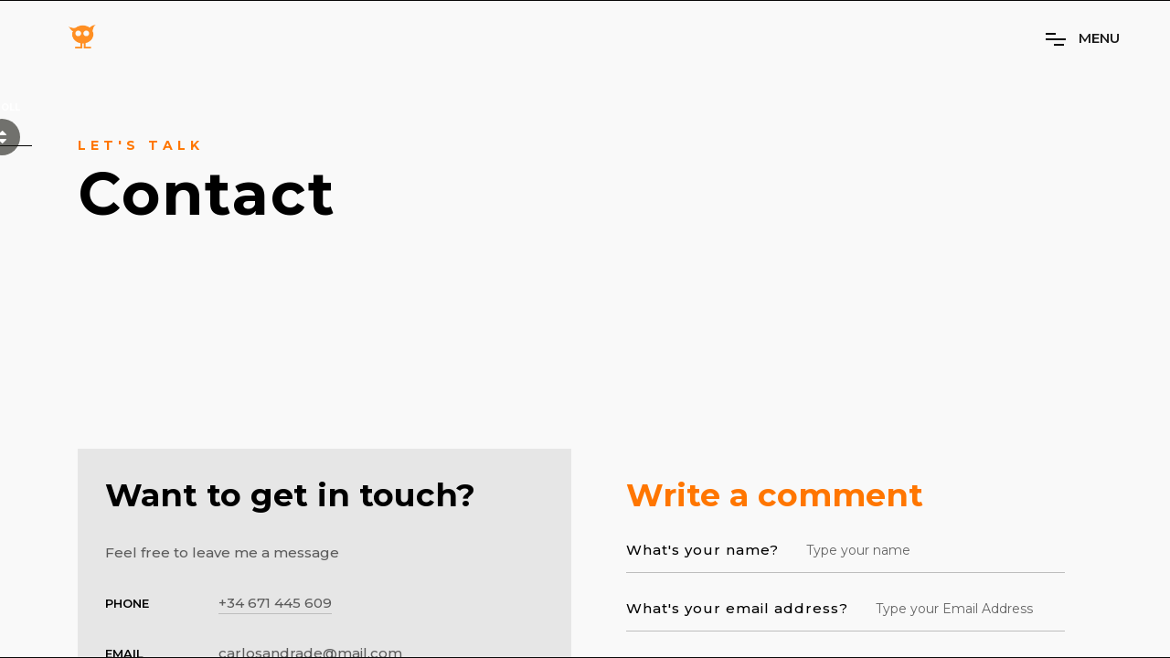

--- FILE ---
content_type: text/html
request_url: https://salcorart.com/contact.html
body_size: 2343
content:
<!DOCTYPE html>
<html lang="en-US">

<head>
  <!-- Required meta tags -->
  <meta charset="utf-8" />
  <meta name="viewport" content="width=device-width, initial-scale=1, shrink-to-fit=no" />
  <meta name="discrption" content="parallax one page" />
  <meta name="keyword"
    content="art director, comic, illustration, motion design, video editing, character design, branding, creative, manga, graphic design, visual designer, freelancer, interior, animation, minimal, modern, art, management, artist, responsive, 2d animation, 3d modeling" />

  <!--  Title -->
  <title>Salcor - Motion and Graphic Designer | Illustrator | Creative Director</title>

  <!-- Font Google -->
  <link href="https://fonts.googleapis.com/css?family=Montserrat:400,500,600,700,800&display=swap" rel="stylesheet">
  <link href="https://fonts.googleapis.com/css?family=Raleway:400,500,600,700&display=swap" rel="stylesheet">

  <link rel="shortcut icon" href="assets/img/favicon.ico" type="image/x-icon" />
  <link rel="icon" href="assets/img/favicon.ico" type="image/x-icon" />

  <!-- custom styles (optional) -->
  <link href="assets/css/plugins.css" rel="stylesheet" />
  <link href="assets/css/style.css" rel="stylesheet" />
</head>

<body class="v-light hamburger-menu dsn-effect-scroll dsn-ajax" data-dsn-mousemove="true">
  <div data-dsn-temp="light"></div>

  <div class="preloader">
    <div class="preloader-after"></div>
    <div class="preloader-before"></div>
    <div class="preloader-block">
      <div class="title">Salcor</div>
      <div class="percent">0</div>
      <div class="loading">loading...</div>
    </div>
    <div class="preloader-bar">
      <div class="preloader-progress"></div>
    </div>
  </div>

  <!-- Nav Bar -->
  <div class="dsn-nav-bar">
    <div class="site-header">
      <div class="extend-container">
        <div class="inner-header">
          <div class="main-logo">
            <a href="index.html">
              <img class="dark-logo" src="assets/img/logo-dark.png" alt="" />
              <img class="light-logo" src="assets/img/logo.png" alt="" />
            </a>
          </div>
        </div>
        <nav class=" accent-menu main-navigation">
          <ul class="extend-container">
            <li><a href="index.html">About</a></li>
            <li class="custom-drop-down">
              <a href="#">Projects</a>
              <ul>
                <li><a href="design.html">Graphic Design</a></li>
				<li><a href="motion.html">Motion Graphics | Video</a></li>
				<li><a href="illustration.html">Illustration</a></li>
				<li><a href="character.html">Character Design</a></li>
				<li><a href="comic.html">Story | Comic</a></li>
              </ul>
			</li>
             <li><a href="contact.html">Contact</a></li>
            </ul>
        </nav>
      </div>
    </div>
    <div class="header-top header-top-hamburger">
      <div class="header-container">
        <div class="logo main-logo">
          <a href="index.html">
            <img class="dark-logo" src="assets/img/logo-dark.png" alt="" />
            <img class="light-logo" src="assets/img/logo.png" alt="" />
          </a>
        </div>

        <div class="menu-icon" data-dsn="parallax" data-dsn-move="5">
          <div class="icon-m">
            <i class="menu-icon-close fas fa-times"></i>
            <span class="menu-icon__line menu-icon__line-left"></span>
            <span class="menu-icon__line"></span>
            <span class="menu-icon__line menu-icon__line-right"></span>
          </div>

          <div class="text-menu">
            <div class="text-button">Menu</div>
            <div class="text-open">Open</div>
            <div class="text-close">Close</div>
          </div>
        </div>

        <div class="nav">
          <div class="inner">
            <div class="nav__content">

            </div>
          </div>
        </div>
        <div class="nav-content">
          <div class="inner-content">
            <address class="v-middle">
              <span>Carlos Andrade</span>
              <span>carlosandrade@mail.com</span>
            </address>
          </div>

        </div>
      </div>
    </div>
  </div>
  <!-- End Nav Bar -->

  <main class="main-root">
    <div id="dsn-scrollbar">
      <header>
        <div class="container header-hero">
          <div class="row">
            <div class="col-lg-6">
              <div class="contenet-hero">
                <h5><span style="color: #FF7600">Let's Talk</span></h5>
                <h1>Contact</h1>
              </div>
            </div>
          </div>
        </div>
      </header>

      <div class="wrapper">
        <div class="root-contact">

          <div class="container section-margin">
            <div class="row">
              <div class="col-lg-6">
                <div class="box-info-contact">
                  <h3>Want to get in touch?</h3>

                  <p>Feel free to leave me a message</p>

                  <ul>
                    <li>
                      <span>Phone</span>
                      <a href="#">+34 671 445 609</a>
                    </li>
                    <li>
                      <span>Email</span>
                      <a href="#">carlosandrade@mail.com</a>
                    </li>
                    
                  </ul>
                </div>
              </div>

              <div class="col-lg-6">
                <div class="form-box">
                  <h3><span style="color: #FF7600">Write a comment</span></h3>
                  <form id="contact-form" class="form" method="post" action="contact.php" data-toggle="validator">
                    <div class="messages"></div>
                    <div class="input__wrap controls">
                      <div class="form-group">

                        <div class="entry">
                          <label>What's your name?</label>
                          <input id="form_name" type="text" name="name" placeholder="Type your name" required="required"
                            data-error="name is required.">
                        </div>
                        <div class="help-block with-errors"></div>
                      </div>

                      <div class="form-group">
                        <div class="entry">
                          <label>What's your email address?</label>
                          <input id="form_email" type="email" name="email" placeholder="Type your Email Address"
                            required="required" data-error="Valid email is required.">
                        </div>
                        <div class="help-block with-errors"></div>
                      </div>

                      <div class="form-group">
                        <div class="entry">
                          <label>What's up?</label>
                          <textarea id="form_message" class="form-control" name="message"
                            placeholder="Tell me about you and your ideas" required="required"
                            data-error="Please,leave me a message."></textarea>
                        </div>
                        <div class="help-block with-errors"></div>
                      </div>

                      <div class="image-zoom" data-dsn="parallax">
                        <button>Send Message</button>
                      </div>
                    </div>
                  </form>
                </div>
              </div>
            </div>
          </div>
        </div>
		  
		  <div class="container-fluid section-margin">
                        <div class="img-box-small dsn-parallax-full" data-dsn-grid="move-up" data-dsn-triggerhook="0">
                            <img src="assets/img/contact.jpg" alt="" data-dsn-y="30%" data-dsn-scale="1.08">
                        </div>
                    </div>

        <section class="contact-up section-margin section-padding">
          <div class="container">
            <div class="c-wapp">
              <a href="design.html" class="effect-ajax">
                <span class="hiring">
                  portfolio
                </span>
                <span class="career">
					<span style="color: #FF7600">See my Works</span>
                </span>
              </a>
            </div>
          </div>
        </section>

        <footer>
          <div class="info">
            <div class="contact-footer">
              <a href="tel:010" class="phone image-zoom" data-dsn="parallax">+34 671 445 609</a>
              <a href="#" class="email image-zoom" data-dsn="parallax">carlosandrade@mail.com</a>
            </div>
            <div class="copyright-social">
              <p>© 2024 Salcor | Carlos Andrade</p>
              <ul>
                <li class="image-zoom" data-dsn="parallax"><a href="https://www.instagram.com/salcor4" target="_blank">Instagram</a></li>
                <li class="image-zoom" data-dsn="parallax"><a href="https://www.instagram.com/salcor4" target="_blank">Facebook</a></li>
                <li class="image-zoom" data-dsn="parallax"><a href="https://www.linkedin.com/in/carlos-andrade-design/" target="_blank">Linkedin</a></li>
              </ul>
            </div>
          </div>
        </footer>
      </div>
    </div>
  </main>

  <!-- Wait Loader -->
  <div class="wait-loader">
    <div class="loader-inner">
      <div class="loader-circle">
        <div class="loader-layer"></div>
      </div>
    </div>
  </div>
  <!-- // Wait Loader -->

  <!-- cursor -->
  <div class="global-cursor">
    <div class="custom-cursor single-cursor effect-cursor">
      <div class="cursor-container">
        <div class="cursor-text">
          <div class="cursor-text-wrapper">
            <div class="cursor-text-value">Scroll</div>
          </div>
          <div class="cursor-text-wrapper">
            <div class="cursor-text-value nth-2">or hold</div>
          </div>
        </div>
        <div class="cursor-part">
          <div class="cursor-item"></div>
        </div>
        <div class="cursor-part cursor-left">
          <i class="fas fa-caret-left"></i>
        </div>
        <div class="cursor-part cursor-right">
          <i class="fas fa-caret-right"></i>
        </div>
      </div>
    </div>
  </div>
  <!-- End cursor -->

  <!-- Optional JavaScript -->
  <script src="assets/js/jquery-3.1.1.min.js"></script>
  <script src="assets/js/plugins.js"></script>
  <script src="assets/js/dsn-grid.js"></script>
  <script type="text/javascript"
    src="https://maps.googleapis.com/maps/api/js?key=AIzaSyA49hGCmzG22gXOfg784H0w8DtKEsSvq7k"></script>
  <script src="assets/js/custom.js"></script>

</body>

</html>

--- FILE ---
content_type: text/javascript
request_url: https://salcorart.com/assets/js/dsn-grid.js
body_size: 3062
content:
var $=jQuery,wind=jQuery(window),body=jQuery("body"),dsnGrid={backgroundPosition:function(e,n,t){var o,i,a,s,r;return e instanceof jQuery==!1&&(e=jQuery(e)),t=this.getUndefinedVal(t,{}),o=this.getUndefinedVal(t.sizeX,"105%"),i=this.getUndefinedVal(t.sizeY,"105%"),s=this.getUndefinedVal(t.left,"-5%"),r=this.getUndefinedVal(t.top,"-5%"),a=this.getUndefinedVal(t.move,100),e.css({width:o,height:i,left:s,top:r,backgroundPositionX:"calc(50% - "+-2*a+"px)",backgroundPositionY:"calc(50% - "+-2*a+"px)"}),n=this.getUndefinedVal(n,1),e.parent().on("mousemove",function(o){if(void 0!==t.dataActive&&jQuery(this).find(e).hasClass(t.dataActive))return!1;var i=o.clientX/jQuery(this).width()-.5,s=o.clientY/jQuery(this).height()-.5;TweenLite.to(jQuery(this).find(e),n,{transformPerspective:100,x:a*i+a+" ",y:a*s+a+""}),void 0!==t.onEnter&&t.onEnter(jQuery(this),o)}).on("mouseleave",function(o){TweenMax.to(jQuery(this).find(e),n,{x:a,y:a,ease:Back.easeOut.config(4)}),void 0!==t.onLeave&&t.onLeave(jQuery(this),o)}),dsnGrid},parallaxIt:function(e,n,t,o){if(!(n.length<=0)){var i=n[0].getBoundingClientRect(),a=e.pageX-i.left,s=e.pageY-i.top,r=window.pageYOffset||document.documentElement.scrollTop;o=this.getUndefinedVal(o,.3),t=this.getUndefinedVal(t,-1),TweenMax.to(n,o,{x:(a-i.width/2)/i.width*t,y:(s-i.height/2-r)/i.width*t,ease:Power0.easeOut})}},scaleIt:function(e,n,t){if(void 0===n)return!1;var o=0;o=body.hasClass("dsn-effect-scroll")?e.scrollTop:e.scrollTop();var i,a,s;s=this.getUndefinedVal(t.plus,0),i=this.getUndefinedVal(t.position,!1);var r=n.offset();a=void 0===r||body.hasClass("dsn-effect-scroll")?0:r.top,i&&(a-=o);return o/(n.height()+a+s)},scrollerIt:function(e,n,t){if(void 0===n)return!1;var o,i,a,s=e.scrollTop();a=this.getUndefinedVal(t.duration,0),i=this.getUndefinedVal(t.plus,0);var r=n.offset();o=void 0!==r?r.top:0,o+=a;var d=n.height()+o+i;if(o<=s&&void 0!==t.action){var l=o-s,c=l/d,f=s/(n.height()+o+i);t.action({scroll:l,position:c,targetEnd:d,ScrollTop:s,num:f})}return f},setPositionMoveSection:function(e,n,t){if(void 0!==e){var o=e.offset(),i=void 0===o?0:o.top;n=dsnGrid.getUndefinedVal(n,2),t=dsnGrid.getUndefinedVal(t,0);var a=(e.innerHeight()+i+t)/2;e.css({marginBottom:a/n*-1})}},scrollTop:function(e,n,t,o){n=dsnGrid.getUndefinedVal(n,500),t=dsnGrid.getUndefinedVal(t,0);var i=0;"number"==typeof e?i=e:(e instanceof jQuery==!1&&(e=jQuery(e)),void 0!==(i=e.offset())&&(i=i.top)),jQuery("html, body").animate({scrollTop:i+t},n,o)},getUndefinedVal:function(e,n){return void 0===e?n:e},mouseMove:function(e,n,t){jQuery(window);var o=jQuery("body");if(dsnGrid.getUndefinedVal(o.data("dsn-mousemove"),!1)&&void 0!==e&&!(e.length<=0)&&null!==e){o.addClass("dsn-mousemove"),e instanceof jQuery==!1&&(e=jQuery(e));var i=e,a=!1;o.on("mousemove",function(e){i.css({left:e.pageX,top:e.pageY}),void 0!==n&&void 0!==n.onUpdate&&n.onUpdate(e,e.pageX,e.pageY,i),void 0!==n&&void 0!==n.onComplete&&(a=!0,dsnGrid.endAnimate(i,function(e){a&&n.onComplete(e,i),a=!1}))})}},endAnimate:function(e,n){void 0!==n&&null!==n&&e.one("webkitTransitionEnd otransitionend oTransitionEnd msTransitionEnd transitionend",function(e){n(e)})},mouseWheel:function(e,n,t){e.bind("mousewheel DOMMouseScroll",function(e){e.originalEvent.wheelDelta>0||e.originalEvent.detail<0?void 0!==t&&t(e):void 0!==n&&n(e)})},numberText:function(e){return e<10&&e>0?"0"+e:e},convertTextLine:function(e,n){var t=e.html().trim(),o="";e.html("");for(var i=0;i<t.length;i++)0===i&&(o+='<div class="dsn-word-wrapper">')," "!==t.charAt(i)?o+='<span class="dsn-chars-wrapper">'+t.charAt(i)+"</span>":o+="</div>"+t.charAt(i)+'<div class="dsn-word-wrapper">';o+="</div>",n.append(o)},randomObjectArray:function(e,n){let t=this.getUndefinedVal(n,100);return e.sort(function(){return Math.round(Math.random())*t})},convertTextWord:function(e,n,t){var o=e.html().trim().split(" "),i="";e.html("");for(var a=0;a<o.length;a++)if(o[a].length>0){if(i+='<span class="dsn-wrapper">',t){i+='<span class="dsn-word-wrapper">';for(var s=0;s<o[a].length;s++)i+='<span class="dsn-chars-wrapper">'+o[a].charAt(s)+"</span>";i+="</span>"}else i+='<span class="dsn-word-wrapper">'+o[a]+"</span>";i+="</span>"}n.append(i)},getRndInteger:function(e,n){return Math.floor(Math.random()*(n-e))+e},pageLoad:function(e,n,t,o){var i=window.performance.timing,a=-1*(i.loadEventEnd-i.navigationStart)/1e3%50*10,s=e,r=n>e?1:-1,d=Math.abs(Math.floor((a+t)/100)),l=setInterval(function(){o(s+=r),s>=n&&clearInterval(l)},d);return l},embedVideo:function(e){jQuery("[data-dsn-video]").each(function(e){var n=jQuery(this),t=dsnGrid.removeAttr(n,"data-dsn-video");n.on("click",function(){n.addClass("dsn-video"),n.html('<div class="dsn-iframe-player">'+t+"</div>"),dsnGrid.scrollTop(n,1600,-100)})})},removeAttr:function(e,n){if(void 0!==e&&void 0!==n){var t=e.attr(n);return void 0!==t&&e.removeAttr(n),t}},moveIcon:function(e,n){e.on("mousemove",function(t){var o="top .15s ease-out,left .15s ease-out";n.css({"-webkit-transition":o,"-moz-transition":o,"-ms-transition":o,"-o-transition":o,transition:o,"pointer-events":"none"});var i=t.pageX,a=t.pageY-jQuery(this).offset().top;a>0&&a<jQuery(this).height()&&jQuery(this).offset().left<i&&i<e.width()?n.css({left:i,top:a}):TweenMax.to(n,.5,{left:"50%",top:"50%"})}).on("mouseleave",function(){TweenMax.to(n,.5,{left:"50%",top:"50%"})})},parallaxMoveElemnt:function(e,n,t,o,i){var a=e,s=e;if(void 0!==e.target&&(a=e.target,s=void 0!==e.element?e.element:e.target),!(s.length<=0)){t=void 0===t?.5:parseFloat(t),n=void 0===n?20:parseFloat(n),i=void 0!==i&&i;var r=$('<div class="icon-circle"></div>');a.append(r),a.off("mouseleave"),a.off("mouseenter"),a.off("mousemove"),a.on("mouseleave",function(e){var n={x:0,y:0,ease:Back.easeOut.config(4)};i&&(n.scale=1);var t=[s,r];void 0!==o&&t.push(o),TweenMax.to(t,1,n)}).on("mouseenter",function(e){var n={transformOrigin:"0 0"};i&&(n.scale="1.03"),TweenMax.to([s,r],.3,n)}).on("mousemove",function(e){dsnGrid.parallaxIt(e,s,n),dsnGrid.parallaxIt(e,r,2*n),void 0!==o&&dsnGrid.parallaxIt(e,o,-5,.5)})}},parallaxMoveElemntCir:function(e,n,t,o,i){var a=e,s=this;t=void 0===t?.5:parseFloat(t),n=void 0===n?20:parseFloat(n),i=void 0!==i&&i;var r=a.html(),d=$('<div class="icon-circle"></div>'),l=$('<div class="dsn-grid-parallax">'+r+"</div>");a.html(""),a.append(d),a.append(l),a.on("mouseleave",function(e){TweenMax.to(a,t,{scale:1}),TweenMax.to(l,.3,{scale:1,x:0,y:0}),TweenMax.to(d,t,{scale:1,x:0,y:0})}).on("mouseenter",function(e){TweenMax.to(a,t,{transformOrigin:"0 0",scale:1}),TweenMax.to(d,t,{scale:1.2})}).on("mousemove",function(e){s.parallaxIt(e,l,n),dsnGrid.parallaxIt(e,d,n)})},elementHover:function(e,n,t){e instanceof jQuery==!1&&(e=jQuery(e)),n instanceof jQuery==!1&&(n=jQuery(n)),n.on("mouseenter",function(){e.addClass(t)}).on("mouseleave",function(){e.removeClass(t)})},changeSizeText:function(e,n){e instanceof jQuery==!1&&(e=jQuery(e)),e.each(function(){var e=jQuery(this);for(var t in n)e.text().length>=parseInt(t)&&(console.log(n[t]),e.css(n[t]))})},convertToJQuery:function(e){return e instanceof jQuery==!1?jQuery(e):e},animateText:function(e,n,t,o){function i(){n.each(function(){let e=$(this);if(e.hasClass(a))return;let n=e.offset().top;void 0!==n&&s>n-(wind.height()-100)&&(e.hasClass(a)||e.addClass(a))})}(n=this.convertToJQuery(n)).each(function(){let e=$(this);dsnGrid.convertTextWord(e,e),void 0!==t&&e.attr(t,"animate"),void 0!==o&&e.removeClass(o),e.addClass("dsn-has-animate-text")});const a="dsn-animate";var s=0,r=null;e.getListener(function(e){s=void 0===e.offset?wind.scrollTop():0,r&&clearTimeout(r),r=setTimeout(i,10)})},imageLoad:function(){const e=$('[data-dsn-loader="div"]');e.each(function(){$(this).append('<div class="wait-loader"><div class="loader-inner"><div class="loader-circle"><div class="loader-layer"></div></div></div></div>')});e.imagesLoaded({background:".dsn-img-org"}).progress(function(e,n){let t=$(n.element).parents('[data-dsn-loader="div"]');t.length>0&&(t.addClass("dsn-img-loader-done dsn-animate"),t.attr("data-dsn-loader","divFinshed"))})},getBoundingClientRect:function(e){const n=e.getBoundingClientRect();return{top:n.top,right:n.right,bottom:n.bottom,left:n.left,width:n.width,height:n.height,x:n.x,y:n.y}},progressCircle:function(e){const n=$('[data-dsn-grid="progress-circle"]'),t=this.removeAttr(n,"data-dsn-grid-stroke");var o=void 0===t?"":'stroke="'+t+'"';n.css({position:"fixed",right:"-60px",bottom:"60px",width:"52px",height:"52px","z-index":"99999999"}),n.append('<svg class="dsn-progress-circle-up" width="100%" height="100%" '+o+' viewBox="0 0 100 100" preserveAspectRatio="xMinYMin meet" fill="none">\n        <path class="dsn-progress-path" d="M50,1 a49,49 0 0,1 0,98 a49,49 0 0,1 0,-98" style="transition:  stroke-dashoffset 300ms linear 0s;stroke-dasharray: 307.919, 307.919; stroke-dashoffset: 309;"></path>    </svg>');var i=wind;e.isScroller(!0)&&(i=e.getScrollbar()),e.getListener(function(e){let t=0,o=$(document).height()-wind.height();void 0===e.offset?t=wind.scrollTop():(t=e.offset.y,o=$(document).height()-i.getSize().content.height+100),t>70?(TweenMax.to(n,1,{ease:Back.easeOut.config(4),right:60}),n.find(".dsn-progress-path").css("stroke-dashoffset",300-Math.round(300*t/o)+"%")):TweenMax.to(n,1,{ease:Back.easeIn.config(4),right:-60})}),n.on("click",function(){e.isScroller(!0)?i.scrollTo(0,0,600):$("body,html").animate({scrollTop:0},300)})}};

--- FILE ---
content_type: text/javascript
request_url: https://salcorart.com/assets/js/plugins.js
body_size: 142033
content:


/**

 * slick 4.5.0


 * https://kenwheeler.github.io/slick/


 */


!function(i){"use strict";"function"==typeof define&&define.amd?define(["jquery"],i):"undefined"!=typeof exports?module.exports=i(require("jquery")):i(jQuery)}(function(i){"use strict";var e=window.Slick||{};(e=function(){var e=0;return function(t,o){var s,n=this;n.defaults={accessibility:!0,adaptiveHeight:!1,appendArrows:i(t),appendDots:i(t),arrows:!0,asNavFor:null,prevArrow:'<button class="slick-prev" aria-label="Previous" type="button">Previous</button>',nextArrow:'<button class="slick-next" aria-label="Next" type="button">Next</button>',autoplay:!1,autoplaySpeed:3e3,centerMode:!1,centerPadding:"50px",cssEase:"ease",customPaging:function(e,t){return i('<button type="button" />').text(t+1)},dots:!1,dotsClass:"slick-dots",draggable:!0,easing:"linear",edgeFriction:.35,fade:!1,focusOnSelect:!1,focusOnChange:!1,infinite:!0,initialSlide:0,lazyLoad:"ondemand",mobileFirst:!1,pauseOnHover:!0,pauseOnFocus:!0,pauseOnDotsHover:!1,respondTo:"window",responsive:null,rows:1,rtl:!1,slide:"",slidesPerRow:1,slidesToShow:1,slidesToScroll:1,speed:500,swipe:!0,swipeToSlide:!1,touchMove:!0,touchThreshold:5,useCSS:!0,useTransform:!0,variableWidth:!1,vertical:!1,verticalSwiping:!1,waitForAnimate:!0,zIndex:1e3},n.initials={animating:!1,dragging:!1,autoPlayTimer:null,currentDirection:0,currentLeft:null,currentSlide:0,direction:1,$dots:null,listWidth:null,listHeight:null,loadIndex:0,$nextArrow:null,$prevArrow:null,scrolling:!1,slideCount:null,slideWidth:null,$slideTrack:null,$slides:null,sliding:!1,slideOffset:0,swipeLeft:null,swiping:!1,$list:null,touchObject:{},transformsEnabled:!1,unslicked:!1},i.extend(n,n.initials),n.activeBreakpoint=null,n.animType=null,n.animProp=null,n.breakpoints=[],n.breakpointSettings=[],n.cssTransitions=!1,n.focussed=!1,n.interrupted=!1,n.hidden="hidden",n.paused=!0,n.positionProp=null,n.respondTo=null,n.rowCount=1,n.shouldClick=!0,n.$slider=i(t),n.$slidesCache=null,n.transformType=null,n.transitionType=null,n.visibilityChange="visibilitychange",n.windowWidth=0,n.windowTimer=null,s=i(t).data("slick")||{},n.options=i.extend({},n.defaults,o,s),n.currentSlide=n.options.initialSlide,n.originalSettings=n.options,void 0!==document.mozHidden?(n.hidden="mozHidden",n.visibilityChange="mozvisibilitychange"):void 0!==document.webkitHidden&&(n.hidden="webkitHidden",n.visibilityChange="webkitvisibilitychange"),n.autoPlay=i.proxy(n.autoPlay,n),n.autoPlayClear=i.proxy(n.autoPlayClear,n),n.autoPlayIterator=i.proxy(n.autoPlayIterator,n),n.changeSlide=i.proxy(n.changeSlide,n),n.clickHandler=i.proxy(n.clickHandler,n),n.selectHandler=i.proxy(n.selectHandler,n),n.setPosition=i.proxy(n.setPosition,n),n.swipeHandler=i.proxy(n.swipeHandler,n),n.dragHandler=i.proxy(n.dragHandler,n),n.keyHandler=i.proxy(n.keyHandler,n),n.instanceUid=e++,n.htmlExpr=/^(?:\s*(<[\w\W]+>)[^>]*)$/,n.registerBreakpoints(),n.init(!0)}}()).prototype.activateADA=function(){this.$slideTrack.find(".slick-active").attr({"aria-hidden":"false"}).find("a, input, button, select").attr({tabindex:"0"})},e.prototype.addSlide=e.prototype.slickAdd=function(e,t,o){var s=this;if("boolean"==typeof t)o=t,t=null;else if(t<0||t>=s.slideCount)return!1;s.unload(),"number"==typeof t?0===t&&0===s.$slides.length?i(e).appendTo(s.$slideTrack):o?i(e).insertBefore(s.$slides.eq(t)):i(e).insertAfter(s.$slides.eq(t)):!0===o?i(e).prependTo(s.$slideTrack):i(e).appendTo(s.$slideTrack),s.$slides=s.$slideTrack.children(this.options.slide),s.$slideTrack.children(this.options.slide).detach(),s.$slideTrack.append(s.$slides),s.$slides.each(function(e,t){i(t).attr("data-slick-index",e)}),s.$slidesCache=s.$slides,s.reinit()},e.prototype.animateHeight=function(){var i=this;if(1===i.options.slidesToShow&&!0===i.options.adaptiveHeight&&!1===i.options.vertical){var e=i.$slides.eq(i.currentSlide).outerHeight(!0);i.$list.animate({height:e},i.options.speed)}},e.prototype.animateSlide=function(e,t){var o={},s=this;s.animateHeight(),!0===s.options.rtl&&!1===s.options.vertical&&(e=-e),!1===s.transformsEnabled?!1===s.options.vertical?s.$slideTrack.animate({left:e},s.options.speed,s.options.easing,t):s.$slideTrack.animate({top:e},s.options.speed,s.options.easing,t):!1===s.cssTransitions?(!0===s.options.rtl&&(s.currentLeft=-s.currentLeft),i({animStart:s.currentLeft}).animate({animStart:e},{duration:s.options.speed,easing:s.options.easing,step:function(i){i=Math.ceil(i),!1===s.options.vertical?(o[s.animType]="translate("+i+"px, 0px)",s.$slideTrack.css(o)):(o[s.animType]="translate(0px,"+i+"px)",s.$slideTrack.css(o))},complete:function(){t&&t.call()}})):(s.applyTransition(),e=Math.ceil(e),!1===s.options.vertical?o[s.animType]="translate3d("+e+"px, 0px, 0px)":o[s.animType]="translate3d(0px,"+e+"px, 0px)",s.$slideTrack.css(o),t&&setTimeout(function(){s.disableTransition(),t.call()},s.options.speed))},e.prototype.getNavTarget=function(){var e=this,t=e.options.asNavFor;return t&&null!==t&&(t=i(t).not(e.$slider)),t},e.prototype.asNavFor=function(e){var t=this.getNavTarget();null!==t&&"object"==typeof t&&t.each(function(){var t=i(this).slick("getSlick");t.unslicked||t.slideHandler(e,!0)})},e.prototype.applyTransition=function(i){var e=this,t={};!1===e.options.fade?t[e.transitionType]=e.transformType+" "+e.options.speed+"ms "+e.options.cssEase:t[e.transitionType]="opacity "+e.options.speed+"ms "+e.options.cssEase,!1===e.options.fade?e.$slideTrack.css(t):e.$slides.eq(i).css(t)},e.prototype.autoPlay=function(){var i=this;i.autoPlayClear(),i.slideCount>i.options.slidesToShow&&(i.autoPlayTimer=setInterval(i.autoPlayIterator,i.options.autoplaySpeed))},e.prototype.autoPlayClear=function(){var i=this;i.autoPlayTimer&&clearInterval(i.autoPlayTimer)},e.prototype.autoPlayIterator=function(){var i=this,e=i.currentSlide+i.options.slidesToScroll;i.paused||i.interrupted||i.focussed||(!1===i.options.infinite&&(1===i.direction&&i.currentSlide+1===i.slideCount-1?i.direction=0:0===i.direction&&(e=i.currentSlide-i.options.slidesToScroll,i.currentSlide-1==0&&(i.direction=1))),i.slideHandler(e))},e.prototype.buildArrows=function(){var e=this;!0===e.options.arrows&&(e.$prevArrow=i(e.options.prevArrow).addClass("slick-arrow"),e.$nextArrow=i(e.options.nextArrow).addClass("slick-arrow"),e.slideCount>e.options.slidesToShow?(e.$prevArrow.removeClass("slick-hidden").removeAttr("aria-hidden tabindex"),e.$nextArrow.removeClass("slick-hidden").removeAttr("aria-hidden tabindex"),e.htmlExpr.test(e.options.prevArrow)&&e.$prevArrow.prependTo(e.options.appendArrows),e.htmlExpr.test(e.options.nextArrow)&&e.$nextArrow.appendTo(e.options.appendArrows),!0!==e.options.infinite&&e.$prevArrow.addClass("slick-disabled").attr("aria-disabled","true")):e.$prevArrow.add(e.$nextArrow).addClass("slick-hidden").attr({"aria-disabled":"true",tabindex:"-1"}))},e.prototype.buildDots=function(){var e,t,o=this;if(!0===o.options.dots){for(o.$slider.addClass("slick-dotted"),t=i("<ul />").addClass(o.options.dotsClass),e=0;e<=o.getDotCount();e+=1)t.append(i("<li />").append(o.options.customPaging.call(this,o,e)));o.$dots=t.appendTo(o.options.appendDots),o.$dots.find("li").first().addClass("slick-active")}},e.prototype.buildOut=function(){var e=this;e.$slides=e.$slider.children(e.options.slide+":not(.slick-cloned)").addClass("slick-slide"),e.slideCount=e.$slides.length,e.$slides.each(function(e,t){i(t).attr("data-slick-index",e).data("originalStyling",i(t).attr("style")||"")}),e.$slider.addClass("slick-slider"),e.$slideTrack=0===e.slideCount?i('<div class="slick-track"/>').appendTo(e.$slider):e.$slides.wrapAll('<div class="slick-track"/>').parent(),e.$list=e.$slideTrack.wrap('<div class="slick-list"/>').parent(),e.$slideTrack.css("opacity",0),!0!==e.options.centerMode&&!0!==e.options.swipeToSlide||(e.options.slidesToScroll=1),i("img[data-lazy]",e.$slider).not("[src]").addClass("slick-loading"),e.setupInfinite(),e.buildArrows(),e.buildDots(),e.updateDots(),e.setSlideClasses("number"==typeof e.currentSlide?e.currentSlide:0),!0===e.options.draggable&&e.$list.addClass("draggable")},e.prototype.buildRows=function(){var i,e,t,o,s,n,r,l=this;if(o=document.createDocumentFragment(),n=l.$slider.children(),l.options.rows>1){for(r=l.options.slidesPerRow*l.options.rows,s=Math.ceil(n.length/r),i=0;i<s;i++){var d=document.createElement("div");for(e=0;e<l.options.rows;e++){var a=document.createElement("div");for(t=0;t<l.options.slidesPerRow;t++){var c=i*r+(e*l.options.slidesPerRow+t);n.get(c)&&a.appendChild(n.get(c))}d.appendChild(a)}o.appendChild(d)}l.$slider.empty().append(o),l.$slider.children().children().children().css({width:100/l.options.slidesPerRow+"%",display:"inline-block"})}},e.prototype.checkResponsive=function(e,t){var o,s,n,r=this,l=!1,d=r.$slider.width(),a=window.innerWidth||i(window).width();if("window"===r.respondTo?n=a:"slider"===r.respondTo?n=d:"min"===r.respondTo&&(n=Math.min(a,d)),r.options.responsive&&r.options.responsive.length&&null!==r.options.responsive){s=null;for(o in r.breakpoints)r.breakpoints.hasOwnProperty(o)&&(!1===r.originalSettings.mobileFirst?n<r.breakpoints[o]&&(s=r.breakpoints[o]):n>r.breakpoints[o]&&(s=r.breakpoints[o]));null!==s?null!==r.activeBreakpoint?(s!==r.activeBreakpoint||t)&&(r.activeBreakpoint=s,"unslick"===r.breakpointSettings[s]?r.unslick(s):(r.options=i.extend({},r.originalSettings,r.breakpointSettings[s]),!0===e&&(r.currentSlide=r.options.initialSlide),r.refresh(e)),l=s):(r.activeBreakpoint=s,"unslick"===r.breakpointSettings[s]?r.unslick(s):(r.options=i.extend({},r.originalSettings,r.breakpointSettings[s]),!0===e&&(r.currentSlide=r.options.initialSlide),r.refresh(e)),l=s):null!==r.activeBreakpoint&&(r.activeBreakpoint=null,r.options=r.originalSettings,!0===e&&(r.currentSlide=r.options.initialSlide),r.refresh(e),l=s),e||!1===l||r.$slider.trigger("breakpoint",[r,l])}},e.prototype.changeSlide=function(e,t){var o,s,n,r=this,l=i(e.currentTarget);switch(l.is("a")&&e.preventDefault(),l.is("li")||(l=l.closest("li")),n=r.slideCount%r.options.slidesToScroll!=0,o=n?0:(r.slideCount-r.currentSlide)%r.options.slidesToScroll,e.data.message){case"previous":s=0===o?r.options.slidesToScroll:r.options.slidesToShow-o,r.slideCount>r.options.slidesToShow&&r.slideHandler(r.currentSlide-s,!1,t);break;case"next":s=0===o?r.options.slidesToScroll:o,r.slideCount>r.options.slidesToShow&&r.slideHandler(r.currentSlide+s,!1,t);break;case"index":var d=0===e.data.index?0:e.data.index||l.index()*r.options.slidesToScroll;r.slideHandler(r.checkNavigable(d),!1,t),l.children().trigger("focus");break;default:return}},e.prototype.checkNavigable=function(i){var e,t;if(e=this.getNavigableIndexes(),t=0,i>e[e.length-1])i=e[e.length-1];else for(var o in e){if(i<e[o]){i=t;break}t=e[o]}return i},e.prototype.cleanUpEvents=function(){var e=this;e.options.dots&&null!==e.$dots&&(i("li",e.$dots).off("click.slick",e.changeSlide).off("mouseenter.slick",i.proxy(e.interrupt,e,!0)).off("mouseleave.slick",i.proxy(e.interrupt,e,!1)),!0===e.options.accessibility&&e.$dots.off("keydown.slick",e.keyHandler)),e.$slider.off("focus.slick blur.slick"),!0===e.options.arrows&&e.slideCount>e.options.slidesToShow&&(e.$prevArrow&&e.$prevArrow.off("click.slick",e.changeSlide),e.$nextArrow&&e.$nextArrow.off("click.slick",e.changeSlide),!0===e.options.accessibility&&(e.$prevArrow&&e.$prevArrow.off("keydown.slick",e.keyHandler),e.$nextArrow&&e.$nextArrow.off("keydown.slick",e.keyHandler))),e.$list.off("touchstart.slick mousedown.slick",e.swipeHandler),e.$list.off("touchmove.slick mousemove.slick",e.swipeHandler),e.$list.off("touchend.slick mouseup.slick",e.swipeHandler),e.$list.off("touchcancel.slick mouseleave.slick",e.swipeHandler),e.$list.off("click.slick",e.clickHandler),i(document).off(e.visibilityChange,e.visibility),e.cleanUpSlideEvents(),!0===e.options.accessibility&&e.$list.off("keydown.slick",e.keyHandler),!0===e.options.focusOnSelect&&i(e.$slideTrack).children().off("click.slick",e.selectHandler),i(window).off("orientationchange.slick.slick-"+e.instanceUid,e.orientationChange),i(window).off("resize.slick.slick-"+e.instanceUid,e.resize),i("[draggable!=true]",e.$slideTrack).off("dragstart",e.preventDefault),i(window).off("load.slick.slick-"+e.instanceUid,e.setPosition)},e.prototype.cleanUpSlideEvents=function(){var e=this;e.$list.off("mouseenter.slick",i.proxy(e.interrupt,e,!0)),e.$list.off("mouseleave.slick",i.proxy(e.interrupt,e,!1))},e.prototype.cleanUpRows=function(){var i,e=this;e.options.rows>1&&((i=e.$slides.children().children()).removeAttr("style"),e.$slider.empty().append(i))},e.prototype.clickHandler=function(i){!1===this.shouldClick&&(i.stopImmediatePropagation(),i.stopPropagation(),i.preventDefault())},e.prototype.destroy=function(e){var t=this;t.autoPlayClear(),t.touchObject={},t.cleanUpEvents(),i(".slick-cloned",t.$slider).detach(),t.$dots&&t.$dots.remove(),t.$prevArrow&&t.$prevArrow.length&&(t.$prevArrow.removeClass("slick-disabled slick-arrow slick-hidden").removeAttr("aria-hidden aria-disabled tabindex").css("display",""),t.htmlExpr.test(t.options.prevArrow)&&t.$prevArrow.remove()),t.$nextArrow&&t.$nextArrow.length&&(t.$nextArrow.removeClass("slick-disabled slick-arrow slick-hidden").removeAttr("aria-hidden aria-disabled tabindex").css("display",""),t.htmlExpr.test(t.options.nextArrow)&&t.$nextArrow.remove()),t.$slides&&(t.$slides.removeClass("slick-slide slick-active slick-center slick-visible slick-current").removeAttr("aria-hidden").removeAttr("data-slick-index").each(function(){i(this).attr("style",i(this).data("originalStyling"))}),t.$slideTrack.children(this.options.slide).detach(),t.$slideTrack.detach(),t.$list.detach(),t.$slider.append(t.$slides)),t.cleanUpRows(),t.$slider.removeClass("slick-slider"),t.$slider.removeClass("slick-initialized"),t.$slider.removeClass("slick-dotted"),t.unslicked=!0,e||t.$slider.trigger("destroy",[t])},e.prototype.disableTransition=function(i){var e=this,t={};t[e.transitionType]="",!1===e.options.fade?e.$slideTrack.css(t):e.$slides.eq(i).css(t)},e.prototype.fadeSlide=function(i,e){var t=this;!1===t.cssTransitions?(t.$slides.eq(i).css({zIndex:t.options.zIndex}),t.$slides.eq(i).animate({opacity:1},t.options.speed,t.options.easing,e)):(t.applyTransition(i),t.$slides.eq(i).css({opacity:1,zIndex:t.options.zIndex}),e&&setTimeout(function(){t.disableTransition(i),e.call()},t.options.speed))},e.prototype.fadeSlideOut=function(i){var e=this;!1===e.cssTransitions?e.$slides.eq(i).animate({opacity:0,zIndex:e.options.zIndex-2},e.options.speed,e.options.easing):(e.applyTransition(i),e.$slides.eq(i).css({opacity:0,zIndex:e.options.zIndex-2}))},e.prototype.filterSlides=e.prototype.slickFilter=function(i){var e=this;null!==i&&(e.$slidesCache=e.$slides,e.unload(),e.$slideTrack.children(this.options.slide).detach(),e.$slidesCache.filter(i).appendTo(e.$slideTrack),e.reinit())},e.prototype.focusHandler=function(){var e=this;e.$slider.off("focus.slick blur.slick").on("focus.slick blur.slick","*",function(t){t.stopImmediatePropagation();var o=i(this);setTimeout(function(){e.options.pauseOnFocus&&(e.focussed=o.is(":focus"),e.autoPlay())},0)})},e.prototype.getCurrent=e.prototype.slickCurrentSlide=function(){return this.currentSlide},e.prototype.getDotCount=function(){var i=this,e=0,t=0,o=0;if(!0===i.options.infinite)if(i.slideCount<=i.options.slidesToShow)++o;else for(;e<i.slideCount;)++o,e=t+i.options.slidesToScroll,t+=i.options.slidesToScroll<=i.options.slidesToShow?i.options.slidesToScroll:i.options.slidesToShow;else if(!0===i.options.centerMode)o=i.slideCount;else if(i.options.asNavFor)for(;e<i.slideCount;)++o,e=t+i.options.slidesToScroll,t+=i.options.slidesToScroll<=i.options.slidesToShow?i.options.slidesToScroll:i.options.slidesToShow;else o=1+Math.ceil((i.slideCount-i.options.slidesToShow)/i.options.slidesToScroll);return o-1},e.prototype.getLeft=function(i){var e,t,o,s,n=this,r=0;return n.slideOffset=0,t=n.$slides.first().outerHeight(!0),!0===n.options.infinite?(n.slideCount>n.options.slidesToShow&&(n.slideOffset=n.slideWidth*n.options.slidesToShow*-1,s=-1,!0===n.options.vertical&&!0===n.options.centerMode&&(2===n.options.slidesToShow?s=-1.5:1===n.options.slidesToShow&&(s=-2)),r=t*n.options.slidesToShow*s),n.slideCount%n.options.slidesToScroll!=0&&i+n.options.slidesToScroll>n.slideCount&&n.slideCount>n.options.slidesToShow&&(i>n.slideCount?(n.slideOffset=(n.options.slidesToShow-(i-n.slideCount))*n.slideWidth*-1,r=(n.options.slidesToShow-(i-n.slideCount))*t*-1):(n.slideOffset=n.slideCount%n.options.slidesToScroll*n.slideWidth*-1,r=n.slideCount%n.options.slidesToScroll*t*-1))):i+n.options.slidesToShow>n.slideCount&&(n.slideOffset=(i+n.options.slidesToShow-n.slideCount)*n.slideWidth,r=(i+n.options.slidesToShow-n.slideCount)*t),n.slideCount<=n.options.slidesToShow&&(n.slideOffset=0,r=0),!0===n.options.centerMode&&n.slideCount<=n.options.slidesToShow?n.slideOffset=n.slideWidth*Math.floor(n.options.slidesToShow)/2-n.slideWidth*n.slideCount/2:!0===n.options.centerMode&&!0===n.options.infinite?n.slideOffset+=n.slideWidth*Math.floor(n.options.slidesToShow/2)-n.slideWidth:!0===n.options.centerMode&&(n.slideOffset=0,n.slideOffset+=n.slideWidth*Math.floor(n.options.slidesToShow/2)),e=!1===n.options.vertical?i*n.slideWidth*-1+n.slideOffset:i*t*-1+r,!0===n.options.variableWidth&&(o=n.slideCount<=n.options.slidesToShow||!1===n.options.infinite?n.$slideTrack.children(".slick-slide").eq(i):n.$slideTrack.children(".slick-slide").eq(i+n.options.slidesToShow),e=!0===n.options.rtl?o[0]?-1*(n.$slideTrack.width()-o[0].offsetLeft-o.width()):0:o[0]?-1*o[0].offsetLeft:0,!0===n.options.centerMode&&(o=n.slideCount<=n.options.slidesToShow||!1===n.options.infinite?n.$slideTrack.children(".slick-slide").eq(i):n.$slideTrack.children(".slick-slide").eq(i+n.options.slidesToShow+1),e=!0===n.options.rtl?o[0]?-1*(n.$slideTrack.width()-o[0].offsetLeft-o.width()):0:o[0]?-1*o[0].offsetLeft:0,e+=(n.$list.width()-o.outerWidth())/2)),e},e.prototype.getOption=e.prototype.slickGetOption=function(i){return this.options[i]},e.prototype.getNavigableIndexes=function(){var i,e=this,t=0,o=0,s=[];for(!1===e.options.infinite?i=e.slideCount:(t=-1*e.options.slidesToScroll,o=-1*e.options.slidesToScroll,i=2*e.slideCount);t<i;)s.push(t),t=o+e.options.slidesToScroll,o+=e.options.slidesToScroll<=e.options.slidesToShow?e.options.slidesToScroll:e.options.slidesToShow;return s},e.prototype.getSlick=function(){return this},e.prototype.getSlideCount=function(){var e,t,o=this;return t=!0===o.options.centerMode?o.slideWidth*Math.floor(o.options.slidesToShow/2):0,!0===o.options.swipeToSlide?(o.$slideTrack.find(".slick-slide").each(function(s,n){if(n.offsetLeft-t+i(n).outerWidth()/2>-1*o.swipeLeft)return e=n,!1}),Math.abs(i(e).attr("data-slick-index")-o.currentSlide)||1):o.options.slidesToScroll},e.prototype.goTo=e.prototype.slickGoTo=function(i,e){this.changeSlide({data:{message:"index",index:parseInt(i)}},e)},e.prototype.init=function(e){var t=this;i(t.$slider).hasClass("slick-initialized")||(i(t.$slider).addClass("slick-initialized"),t.buildRows(),t.buildOut(),t.setProps(),t.startLoad(),t.loadSlider(),t.initializeEvents(),t.updateArrows(),t.updateDots(),t.checkResponsive(!0),t.focusHandler()),e&&t.$slider.trigger("init",[t]),!0===t.options.accessibility&&t.initADA(),t.options.autoplay&&(t.paused=!1,t.autoPlay())},e.prototype.initADA=function(){var e=this,t=Math.ceil(e.slideCount/e.options.slidesToShow),o=e.getNavigableIndexes().filter(function(i){return i>=0&&i<e.slideCount});e.$slides.add(e.$slideTrack.find(".slick-cloned")).attr({"aria-hidden":"true",tabindex:"-1"}).find("a, input, button, select").attr({tabindex:"-1"}),null!==e.$dots&&(e.$slides.not(e.$slideTrack.find(".slick-cloned")).each(function(t){var s=o.indexOf(t);i(this).attr({role:"tabpanel",id:"slick-slide"+e.instanceUid+t,tabindex:-1}),-1!==s&&i(this).attr({"aria-describedby":"slick-slide-control"+e.instanceUid+s})}),e.$dots.attr("role","tablist").find("li").each(function(s){var n=o[s];i(this).attr({role:"presentation"}),i(this).find("button").first().attr({role:"tab",id:"slick-slide-control"+e.instanceUid+s,"aria-controls":"slick-slide"+e.instanceUid+n,"aria-label":s+1+" of "+t,"aria-selected":null,tabindex:"-1"})}).eq(e.currentSlide).find("button").attr({"aria-selected":"true",tabindex:"0"}).end());for(var s=e.currentSlide,n=s+e.options.slidesToShow;s<n;s++)e.$slides.eq(s).attr("tabindex",0);e.activateADA()},e.prototype.initArrowEvents=function(){var i=this;!0===i.options.arrows&&i.slideCount>i.options.slidesToShow&&(i.$prevArrow.off("click.slick").on("click.slick",{message:"previous"},i.changeSlide),i.$nextArrow.off("click.slick").on("click.slick",{message:"next"},i.changeSlide),!0===i.options.accessibility&&(i.$prevArrow.on("keydown.slick",i.keyHandler),i.$nextArrow.on("keydown.slick",i.keyHandler)))},e.prototype.initDotEvents=function(){var e=this;!0===e.options.dots&&(i("li",e.$dots).on("click.slick",{message:"index"},e.changeSlide),!0===e.options.accessibility&&e.$dots.on("keydown.slick",e.keyHandler)),!0===e.options.dots&&!0===e.options.pauseOnDotsHover&&i("li",e.$dots).on("mouseenter.slick",i.proxy(e.interrupt,e,!0)).on("mouseleave.slick",i.proxy(e.interrupt,e,!1))},e.prototype.initSlideEvents=function(){var e=this;e.options.pauseOnHover&&(e.$list.on("mouseenter.slick",i.proxy(e.interrupt,e,!0)),e.$list.on("mouseleave.slick",i.proxy(e.interrupt,e,!1)))},e.prototype.initializeEvents=function(){var e=this;e.initArrowEvents(),e.initDotEvents(),e.initSlideEvents(),e.$list.on("touchstart.slick mousedown.slick",{action:"start"},e.swipeHandler),e.$list.on("touchmove.slick mousemove.slick",{action:"move"},e.swipeHandler),e.$list.on("touchend.slick mouseup.slick",{action:"end"},e.swipeHandler),e.$list.on("touchcancel.slick mouseleave.slick",{action:"end"},e.swipeHandler),e.$list.on("click.slick",e.clickHandler),i(document).on(e.visibilityChange,i.proxy(e.visibility,e)),!0===e.options.accessibility&&e.$list.on("keydown.slick",e.keyHandler),!0===e.options.focusOnSelect&&i(e.$slideTrack).children().on("click.slick",e.selectHandler),i(window).on("orientationchange.slick.slick-"+e.instanceUid,i.proxy(e.orientationChange,e)),i(window).on("resize.slick.slick-"+e.instanceUid,i.proxy(e.resize,e)),i("[draggable!=true]",e.$slideTrack).on("dragstart",e.preventDefault),i(window).on("load.slick.slick-"+e.instanceUid,e.setPosition),i(e.setPosition)},e.prototype.initUI=function(){var i=this;!0===i.options.arrows&&i.slideCount>i.options.slidesToShow&&(i.$prevArrow.show(),i.$nextArrow.show()),!0===i.options.dots&&i.slideCount>i.options.slidesToShow&&i.$dots.show()},e.prototype.keyHandler=function(i){var e=this;i.target.tagName.match("TEXTAREA|INPUT|SELECT")||(37===i.keyCode&&!0===e.options.accessibility?e.changeSlide({data:{message:!0===e.options.rtl?"next":"previous"}}):39===i.keyCode&&!0===e.options.accessibility&&e.changeSlide({data:{message:!0===e.options.rtl?"previous":"next"}}))},e.prototype.lazyLoad=function(){function e(e){i("img[data-lazy]",e).each(function(){var e=i(this),t=i(this).attr("data-lazy"),o=i(this).attr("data-srcset"),s=i(this).attr("data-sizes")||n.$slider.attr("data-sizes"),r=document.createElement("img");r.onload=function(){e.animate({opacity:0},100,function(){o&&(e.attr("srcset",o),s&&e.attr("sizes",s)),e.attr("src",t).animate({opacity:1},200,function(){e.removeAttr("data-lazy data-srcset data-sizes").removeClass("slick-loading")}),n.$slider.trigger("lazyLoaded",[n,e,t])})},r.onerror=function(){e.removeAttr("data-lazy").removeClass("slick-loading").addClass("slick-lazyload-error"),n.$slider.trigger("lazyLoadError",[n,e,t])},r.src=t})}var t,o,s,n=this;if(!0===n.options.centerMode?!0===n.options.infinite?s=(o=n.currentSlide+(n.options.slidesToShow/2+1))+n.options.slidesToShow+2:(o=Math.max(0,n.currentSlide-(n.options.slidesToShow/2+1)),s=n.options.slidesToShow/2+1+2+n.currentSlide):(o=n.options.infinite?n.options.slidesToShow+n.currentSlide:n.currentSlide,s=Math.ceil(o+n.options.slidesToShow),!0===n.options.fade&&(o>0&&o--,s<=n.slideCount&&s++)),t=n.$slider.find(".slick-slide").slice(o,s),"anticipated"===n.options.lazyLoad)for(var r=o-1,l=s,d=n.$slider.find(".slick-slide"),a=0;a<n.options.slidesToScroll;a++)r<0&&(r=n.slideCount-1),t=(t=t.add(d.eq(r))).add(d.eq(l)),r--,l++;e(t),n.slideCount<=n.options.slidesToShow?e(n.$slider.find(".slick-slide")):n.currentSlide>=n.slideCount-n.options.slidesToShow?e(n.$slider.find(".slick-cloned").slice(0,n.options.slidesToShow)):0===n.currentSlide&&e(n.$slider.find(".slick-cloned").slice(-1*n.options.slidesToShow))},e.prototype.loadSlider=function(){var i=this;i.setPosition(),i.$slideTrack.css({opacity:1}),i.$slider.removeClass("slick-loading"),i.initUI(),"progressive"===i.options.lazyLoad&&i.progressiveLazyLoad()},e.prototype.next=e.prototype.slickNext=function(){this.changeSlide({data:{message:"next"}})},e.prototype.orientationChange=function(){var i=this;i.checkResponsive(),i.setPosition()},e.prototype.pause=e.prototype.slickPause=function(){var i=this;i.autoPlayClear(),i.paused=!0},e.prototype.play=e.prototype.slickPlay=function(){var i=this;i.autoPlay(),i.options.autoplay=!0,i.paused=!1,i.focussed=!1,i.interrupted=!1},e.prototype.postSlide=function(e){var t=this;t.unslicked||(t.$slider.trigger("afterChange",[t,e]),t.animating=!1,t.slideCount>t.options.slidesToShow&&t.setPosition(),t.swipeLeft=null,t.options.autoplay&&t.autoPlay(),!0===t.options.accessibility&&(t.initADA(),t.options.focusOnChange&&i(t.$slides.get(t.currentSlide)).attr("tabindex",0).focus()))},e.prototype.prev=e.prototype.slickPrev=function(){this.changeSlide({data:{message:"previous"}})},e.prototype.preventDefault=function(i){i.preventDefault()},e.prototype.progressiveLazyLoad=function(e){e=e||1;var t,o,s,n,r,l=this,d=i("img[data-lazy]",l.$slider);d.length?(t=d.first(),o=t.attr("data-lazy"),s=t.attr("data-srcset"),n=t.attr("data-sizes")||l.$slider.attr("data-sizes"),(r=document.createElement("img")).onload=function(){s&&(t.attr("srcset",s),n&&t.attr("sizes",n)),t.attr("src",o).removeAttr("data-lazy data-srcset data-sizes").removeClass("slick-loading"),!0===l.options.adaptiveHeight&&l.setPosition(),l.$slider.trigger("lazyLoaded",[l,t,o]),l.progressiveLazyLoad()},r.onerror=function(){e<3?setTimeout(function(){l.progressiveLazyLoad(e+1)},500):(t.removeAttr("data-lazy").removeClass("slick-loading").addClass("slick-lazyload-error"),l.$slider.trigger("lazyLoadError",[l,t,o]),l.progressiveLazyLoad())},r.src=o):l.$slider.trigger("allImagesLoaded",[l])},e.prototype.refresh=function(e){var t,o,s=this;o=s.slideCount-s.options.slidesToShow,!s.options.infinite&&s.currentSlide>o&&(s.currentSlide=o),s.slideCount<=s.options.slidesToShow&&(s.currentSlide=0),t=s.currentSlide,s.destroy(!0),i.extend(s,s.initials,{currentSlide:t}),s.init(),e||s.changeSlide({data:{message:"index",index:t}},!1)},e.prototype.registerBreakpoints=function(){var e,t,o,s=this,n=s.options.responsive||null;if("array"===i.type(n)&&n.length){s.respondTo=s.options.respondTo||"window";for(e in n)if(o=s.breakpoints.length-1,n.hasOwnProperty(e)){for(t=n[e].breakpoint;o>=0;)s.breakpoints[o]&&s.breakpoints[o]===t&&s.breakpoints.splice(o,1),o--;s.breakpoints.push(t),s.breakpointSettings[t]=n[e].settings}s.breakpoints.sort(function(i,e){return s.options.mobileFirst?i-e:e-i})}},e.prototype.reinit=function(){var e=this;e.$slides=e.$slideTrack.children(e.options.slide).addClass("slick-slide"),e.slideCount=e.$slides.length,e.currentSlide>=e.slideCount&&0!==e.currentSlide&&(e.currentSlide=e.currentSlide-e.options.slidesToScroll),e.slideCount<=e.options.slidesToShow&&(e.currentSlide=0),e.registerBreakpoints(),e.setProps(),e.setupInfinite(),e.buildArrows(),e.updateArrows(),e.initArrowEvents(),e.buildDots(),e.updateDots(),e.initDotEvents(),e.cleanUpSlideEvents(),e.initSlideEvents(),e.checkResponsive(!1,!0),!0===e.options.focusOnSelect&&i(e.$slideTrack).children().on("click.slick",e.selectHandler),e.setSlideClasses("number"==typeof e.currentSlide?e.currentSlide:0),e.setPosition(),e.focusHandler(),e.paused=!e.options.autoplay,e.autoPlay(),e.$slider.trigger("reInit",[e])},e.prototype.resize=function(){var e=this;i(window).width()!==e.windowWidth&&(clearTimeout(e.windowDelay),e.windowDelay=window.setTimeout(function(){e.windowWidth=i(window).width(),e.checkResponsive(),e.unslicked||e.setPosition()},50))},e.prototype.removeSlide=e.prototype.slickRemove=function(i,e,t){var o=this;if(i="boolean"==typeof i?!0===(e=i)?0:o.slideCount-1:!0===e?--i:i,o.slideCount<1||i<0||i>o.slideCount-1)return!1;o.unload(),!0===t?o.$slideTrack.children().remove():o.$slideTrack.children(this.options.slide).eq(i).remove(),o.$slides=o.$slideTrack.children(this.options.slide),o.$slideTrack.children(this.options.slide).detach(),o.$slideTrack.append(o.$slides),o.$slidesCache=o.$slides,o.reinit()},e.prototype.setCSS=function(i){var e,t,o=this,s={};!0===o.options.rtl&&(i=-i),e="left"==o.positionProp?Math.ceil(i)+"px":"0px",t="top"==o.positionProp?Math.ceil(i)+"px":"0px",s[o.positionProp]=i,!1===o.transformsEnabled?o.$slideTrack.css(s):(s={},!1===o.cssTransitions?(s[o.animType]="translate("+e+", "+t+")",o.$slideTrack.css(s)):(s[o.animType]="translate3d("+e+", "+t+", 0px)",o.$slideTrack.css(s)))},e.prototype.setDimensions=function(){var i=this;!1===i.options.vertical?!0===i.options.centerMode&&i.$list.css({padding:"0px "+i.options.centerPadding}):(i.$list.height(i.$slides.first().outerHeight(!0)*i.options.slidesToShow),!0===i.options.centerMode&&i.$list.css({padding:i.options.centerPadding+" 0px"})),i.listWidth=i.$list.width(),i.listHeight=i.$list.height(),!1===i.options.vertical&&!1===i.options.variableWidth?(i.slideWidth=Math.ceil(i.listWidth/i.options.slidesToShow),i.$slideTrack.width(Math.ceil(i.slideWidth*i.$slideTrack.children(".slick-slide").length))):!0===i.options.variableWidth?i.$slideTrack.width(5e3*i.slideCount):(i.slideWidth=Math.ceil(i.listWidth),i.$slideTrack.height(Math.ceil(i.$slides.first().outerHeight(!0)*i.$slideTrack.children(".slick-slide").length)));var e=i.$slides.first().outerWidth(!0)-i.$slides.first().width();!1===i.options.variableWidth&&i.$slideTrack.children(".slick-slide").width(i.slideWidth-e)},e.prototype.setFade=function(){var e,t=this;t.$slides.each(function(o,s){e=t.slideWidth*o*-1,!0===t.options.rtl?i(s).css({position:"relative",right:e,top:0,zIndex:t.options.zIndex-2,opacity:0}):i(s).css({position:"relative",left:e,top:0,zIndex:t.options.zIndex-2,opacity:0})}),t.$slides.eq(t.currentSlide).css({zIndex:t.options.zIndex-1,opacity:1})},e.prototype.setHeight=function(){var i=this;if(1===i.options.slidesToShow&&!0===i.options.adaptiveHeight&&!1===i.options.vertical){var e=i.$slides.eq(i.currentSlide).outerHeight(!0);i.$list.css("height",e)}},e.prototype.setOption=e.prototype.slickSetOption=function(){var e,t,o,s,n,r=this,l=!1;if("object"===i.type(arguments[0])?(o=arguments[0],l=arguments[1],n="multiple"):"string"===i.type(arguments[0])&&(o=arguments[0],s=arguments[1],l=arguments[2],"responsive"===arguments[0]&&"array"===i.type(arguments[1])?n="responsive":void 0!==arguments[1]&&(n="single")),"single"===n)r.options[o]=s;else if("multiple"===n)i.each(o,function(i,e){r.options[i]=e});else if("responsive"===n)for(t in s)if("array"!==i.type(r.options.responsive))r.options.responsive=[s[t]];else{for(e=r.options.responsive.length-1;e>=0;)r.options.responsive[e].breakpoint===s[t].breakpoint&&r.options.responsive.splice(e,1),e--;r.options.responsive.push(s[t])}l&&(r.unload(),r.reinit())},e.prototype.setPosition=function(){var i=this;i.setDimensions(),i.setHeight(),!1===i.options.fade?i.setCSS(i.getLeft(i.currentSlide)):i.setFade(),i.$slider.trigger("setPosition",[i])},e.prototype.setProps=function(){var i=this,e=document.body.style;i.positionProp=!0===i.options.vertical?"top":"left","top"===i.positionProp?i.$slider.addClass("slick-vertical"):i.$slider.removeClass("slick-vertical"),void 0===e.WebkitTransition&&void 0===e.MozTransition&&void 0===e.msTransition||!0===i.options.useCSS&&(i.cssTransitions=!0),i.options.fade&&("number"==typeof i.options.zIndex?i.options.zIndex<3&&(i.options.zIndex=3):i.options.zIndex=i.defaults.zIndex),void 0!==e.OTransform&&(i.animType="OTransform",i.transformType="-o-transform",i.transitionType="OTransition",void 0===e.perspectiveProperty&&void 0===e.webkitPerspective&&(i.animType=!1)),void 0!==e.MozTransform&&(i.animType="MozTransform",i.transformType="-moz-transform",i.transitionType="MozTransition",void 0===e.perspectiveProperty&&void 0===e.MozPerspective&&(i.animType=!1)),void 0!==e.webkitTransform&&(i.animType="webkitTransform",i.transformType="-webkit-transform",i.transitionType="webkitTransition",void 0===e.perspectiveProperty&&void 0===e.webkitPerspective&&(i.animType=!1)),void 0!==e.msTransform&&(i.animType="msTransform",i.transformType="-ms-transform",i.transitionType="msTransition",void 0===e.msTransform&&(i.animType=!1)),void 0!==e.transform&&!1!==i.animType&&(i.animType="transform",i.transformType="transform",i.transitionType="transition"),i.transformsEnabled=i.options.useTransform&&null!==i.animType&&!1!==i.animType},e.prototype.setSlideClasses=function(i){var e,t,o,s,n=this;if(t=n.$slider.find(".slick-slide").removeClass("slick-active slick-center slick-current").attr("aria-hidden","true"),n.$slides.eq(i).addClass("slick-current"),!0===n.options.centerMode){var r=n.options.slidesToShow%2==0?1:0;e=Math.floor(n.options.slidesToShow/2),!0===n.options.infinite&&(i>=e&&i<=n.slideCount-1-e?n.$slides.slice(i-e+r,i+e+1).addClass("slick-active").attr("aria-hidden","false"):(o=n.options.slidesToShow+i,t.slice(o-e+1+r,o+e+2).addClass("slick-active").attr("aria-hidden","false")),0===i?t.eq(t.length-1-n.options.slidesToShow).addClass("slick-center"):i===n.slideCount-1&&t.eq(n.options.slidesToShow).addClass("slick-center")),n.$slides.eq(i).addClass("slick-center")}else i>=0&&i<=n.slideCount-n.options.slidesToShow?n.$slides.slice(i,i+n.options.slidesToShow).addClass("slick-active").attr("aria-hidden","false"):t.length<=n.options.slidesToShow?t.addClass("slick-active").attr("aria-hidden","false"):(s=n.slideCount%n.options.slidesToShow,o=!0===n.options.infinite?n.options.slidesToShow+i:i,n.options.slidesToShow==n.options.slidesToScroll&&n.slideCount-i<n.options.slidesToShow?t.slice(o-(n.options.slidesToShow-s),o+s).addClass("slick-active").attr("aria-hidden","false"):t.slice(o,o+n.options.slidesToShow).addClass("slick-active").attr("aria-hidden","false"));"ondemand"!==n.options.lazyLoad&&"anticipated"!==n.options.lazyLoad||n.lazyLoad()},e.prototype.setupInfinite=function(){var e,t,o,s=this;if(!0===s.options.fade&&(s.options.centerMode=!1),!0===s.options.infinite&&!1===s.options.fade&&(t=null,s.slideCount>s.options.slidesToShow)){for(o=!0===s.options.centerMode?s.options.slidesToShow+1:s.options.slidesToShow,e=s.slideCount;e>s.slideCount-o;e-=1)t=e-1,i(s.$slides[t]).clone(!0).attr("id","").attr("data-slick-index",t-s.slideCount).prependTo(s.$slideTrack).addClass("slick-cloned");for(e=0;e<o+s.slideCount;e+=1)t=e,i(s.$slides[t]).clone(!0).attr("id","").attr("data-slick-index",t+s.slideCount).appendTo(s.$slideTrack).addClass("slick-cloned");s.$slideTrack.find(".slick-cloned").find("[id]").each(function(){i(this).attr("id","")})}},e.prototype.interrupt=function(i){var e=this;i||e.autoPlay(),e.interrupted=i},e.prototype.selectHandler=function(e){var t=this,o=i(e.target).is(".slick-slide")?i(e.target):i(e.target).parents(".slick-slide"),s=parseInt(o.attr("data-slick-index"));s||(s=0),t.slideCount<=t.options.slidesToShow?t.slideHandler(s,!1,!0):t.slideHandler(s)},e.prototype.slideHandler=function(i,e,t){var o,s,n,r,l,d=null,a=this;if(e=e||!1,!(!0===a.animating&&!0===a.options.waitForAnimate||!0===a.options.fade&&a.currentSlide===i))if(!1===e&&a.asNavFor(i),o=i,d=a.getLeft(o),r=a.getLeft(a.currentSlide),a.currentLeft=null===a.swipeLeft?r:a.swipeLeft,!1===a.options.infinite&&!1===a.options.centerMode&&(i<0||i>a.getDotCount()*a.options.slidesToScroll))!1===a.options.fade&&(o=a.currentSlide,!0!==t?a.animateSlide(r,function(){a.postSlide(o)}):a.postSlide(o));else if(!1===a.options.infinite&&!0===a.options.centerMode&&(i<0||i>a.slideCount-a.options.slidesToScroll))!1===a.options.fade&&(o=a.currentSlide,!0!==t?a.animateSlide(r,function(){a.postSlide(o)}):a.postSlide(o));else{if(a.options.autoplay&&clearInterval(a.autoPlayTimer),s=o<0?a.slideCount%a.options.slidesToScroll!=0?a.slideCount-a.slideCount%a.options.slidesToScroll:a.slideCount+o:o>=a.slideCount?a.slideCount%a.options.slidesToScroll!=0?0:o-a.slideCount:o,a.animating=!0,a.$slider.trigger("beforeChange",[a,a.currentSlide,s]),n=a.currentSlide,a.currentSlide=s,a.setSlideClasses(a.currentSlide),a.options.asNavFor&&(l=(l=a.getNavTarget()).slick("getSlick")).slideCount<=l.options.slidesToShow&&l.setSlideClasses(a.currentSlide),a.updateDots(),a.updateArrows(),!0===a.options.fade)return!0!==t?(a.fadeSlideOut(n),a.fadeSlide(s,function(){a.postSlide(s)})):a.postSlide(s),void a.animateHeight();!0!==t?a.animateSlide(d,function(){a.postSlide(s)}):a.postSlide(s)}},e.prototype.startLoad=function(){var i=this;!0===i.options.arrows&&i.slideCount>i.options.slidesToShow&&(i.$prevArrow.hide(),i.$nextArrow.hide()),!0===i.options.dots&&i.slideCount>i.options.slidesToShow&&i.$dots.hide(),i.$slider.addClass("slick-loading")},e.prototype.swipeDirection=function(){var i,e,t,o,s=this;return i=s.touchObject.startX-s.touchObject.curX,e=s.touchObject.startY-s.touchObject.curY,t=Math.atan2(e,i),(o=Math.round(180*t/Math.PI))<0&&(o=360-Math.abs(o)),o<=45&&o>=0?!1===s.options.rtl?"left":"right":o<=360&&o>=315?!1===s.options.rtl?"left":"right":o>=135&&o<=225?!1===s.options.rtl?"right":"left":!0===s.options.verticalSwiping?o>=35&&o<=135?"down":"up":"vertical"},e.prototype.swipeEnd=function(i){var e,t,o=this;if(o.dragging=!1,o.swiping=!1,o.scrolling)return o.scrolling=!1,!1;if(o.interrupted=!1,o.shouldClick=!(o.touchObject.swipeLength>10),void 0===o.touchObject.curX)return!1;if(!0===o.touchObject.edgeHit&&o.$slider.trigger("edge",[o,o.swipeDirection()]),o.touchObject.swipeLength>=o.touchObject.minSwipe){switch(t=o.swipeDirection()){case"left":case"down":e=o.options.swipeToSlide?o.checkNavigable(o.currentSlide+o.getSlideCount()):o.currentSlide+o.getSlideCount(),o.currentDirection=0;break;case"right":case"up":e=o.options.swipeToSlide?o.checkNavigable(o.currentSlide-o.getSlideCount()):o.currentSlide-o.getSlideCount(),o.currentDirection=1}"vertical"!=t&&(o.slideHandler(e),o.touchObject={},o.$slider.trigger("swipe",[o,t]))}else o.touchObject.startX!==o.touchObject.curX&&(o.slideHandler(o.currentSlide),o.touchObject={})},e.prototype.swipeHandler=function(i){var e=this;if(!(!1===e.options.swipe||"ontouchend"in document&&!1===e.options.swipe||!1===e.options.draggable&&-1!==i.type.indexOf("mouse")))switch(e.touchObject.fingerCount=i.originalEvent&&void 0!==i.originalEvent.touches?i.originalEvent.touches.length:1,e.touchObject.minSwipe=e.listWidth/e.options.touchThreshold,!0===e.options.verticalSwiping&&(e.touchObject.minSwipe=e.listHeight/e.options.touchThreshold),i.data.action){case"start":e.swipeStart(i);break;case"move":e.swipeMove(i);break;case"end":e.swipeEnd(i)}},e.prototype.swipeMove=function(i){var e,t,o,s,n,r,l=this;return n=void 0!==i.originalEvent?i.originalEvent.touches:null,!(!l.dragging||l.scrolling||n&&1!==n.length)&&(e=l.getLeft(l.currentSlide),l.touchObject.curX=void 0!==n?n[0].pageX:i.clientX,l.touchObject.curY=void 0!==n?n[0].pageY:i.clientY,l.touchObject.swipeLength=Math.round(Math.sqrt(Math.pow(l.touchObject.curX-l.touchObject.startX,2))),r=Math.round(Math.sqrt(Math.pow(l.touchObject.curY-l.touchObject.startY,2))),!l.options.verticalSwiping&&!l.swiping&&r>4?(l.scrolling=!0,!1):(!0===l.options.verticalSwiping&&(l.touchObject.swipeLength=r),t=l.swipeDirection(),void 0!==i.originalEvent&&l.touchObject.swipeLength>4&&(l.swiping=!0,i.preventDefault()),s=(!1===l.options.rtl?1:-1)*(l.touchObject.curX>l.touchObject.startX?1:-1),!0===l.options.verticalSwiping&&(s=l.touchObject.curY>l.touchObject.startY?1:-1),o=l.touchObject.swipeLength,l.touchObject.edgeHit=!1,!1===l.options.infinite&&(0===l.currentSlide&&"right"===t||l.currentSlide>=l.getDotCount()&&"left"===t)&&(o=l.touchObject.swipeLength*l.options.edgeFriction,l.touchObject.edgeHit=!0),!1===l.options.vertical?l.swipeLeft=e+o*s:l.swipeLeft=e+o*(l.$list.height()/l.listWidth)*s,!0===l.options.verticalSwiping&&(l.swipeLeft=e+o*s),!0!==l.options.fade&&!1!==l.options.touchMove&&(!0===l.animating?(l.swipeLeft=null,!1):void l.setCSS(l.swipeLeft))))},e.prototype.swipeStart=function(i){var e,t=this;if(t.interrupted=!0,1!==t.touchObject.fingerCount||t.slideCount<=t.options.slidesToShow)return t.touchObject={},!1;void 0!==i.originalEvent&&void 0!==i.originalEvent.touches&&(e=i.originalEvent.touches[0]),t.touchObject.startX=t.touchObject.curX=void 0!==e?e.pageX:i.clientX,t.touchObject.startY=t.touchObject.curY=void 0!==e?e.pageY:i.clientY,t.dragging=!0},e.prototype.unfilterSlides=e.prototype.slickUnfilter=function(){var i=this;null!==i.$slidesCache&&(i.unload(),i.$slideTrack.children(this.options.slide).detach(),i.$slidesCache.appendTo(i.$slideTrack),i.reinit())},e.prototype.unload=function(){var e=this;i(".slick-cloned",e.$slider).remove(),e.$dots&&e.$dots.remove(),e.$prevArrow&&e.htmlExpr.test(e.options.prevArrow)&&e.$prevArrow.remove(),e.$nextArrow&&e.htmlExpr.test(e.options.nextArrow)&&e.$nextArrow.remove(),e.$slides.removeClass("slick-slide slick-active slick-visible slick-current").attr("aria-hidden","true").css("width","")},e.prototype.unslick=function(i){var e=this;e.$slider.trigger("unslick",[e,i]),e.destroy()},e.prototype.updateArrows=function(){var i=this;Math.floor(i.options.slidesToShow/2),!0===i.options.arrows&&i.slideCount>i.options.slidesToShow&&!i.options.infinite&&(i.$prevArrow.removeClass("slick-disabled").attr("aria-disabled","false"),i.$nextArrow.removeClass("slick-disabled").attr("aria-disabled","false"),0===i.currentSlide?(i.$prevArrow.addClass("slick-disabled").attr("aria-disabled","true"),i.$nextArrow.removeClass("slick-disabled").attr("aria-disabled","false")):i.currentSlide>=i.slideCount-i.options.slidesToShow&&!1===i.options.centerMode?(i.$nextArrow.addClass("slick-disabled").attr("aria-disabled","true"),i.$prevArrow.removeClass("slick-disabled").attr("aria-disabled","false")):i.currentSlide>=i.slideCount-1&&!0===i.options.centerMode&&(i.$nextArrow.addClass("slick-disabled").attr("aria-disabled","true"),i.$prevArrow.removeClass("slick-disabled").attr("aria-disabled","false")))},e.prototype.updateDots=function(){var i=this;null!==i.$dots&&(i.$dots.find("li").removeClass("slick-active").end(),i.$dots.find("li").eq(Math.floor(i.currentSlide/i.options.slidesToScroll)).addClass("slick-active"))},e.prototype.visibility=function(){var i=this;i.options.autoplay&&(document[i.hidden]?i.interrupted=!0:i.interrupted=!1)},i.fn.slick=function(){var i,t,o=this,s=arguments[0],n=Array.prototype.slice.call(arguments,1),r=o.length;for(i=0;i<r;i++)if("object"==typeof s||void 0===s?o[i].slick=new e(o[i],s):t=o[i].slick[s].apply(o[i].slick,n),void 0!==t)return t;return o}});




/**
 * Swiper 5.2.1
 * Most modern mobile touch slider and framework with hardware accelerated transitions
 * http://swiperjs.com
 *
 * Copyright 2014-2019 Vladimir Kharlampidi
 *
 * Released under the MIT License
 *
 * Released on: November 16, 2019
 */

!function(e,t){"object"==typeof exports&&"undefined"!=typeof module?module.exports=t():"function"==typeof define&&define.amd?define(t):e.Swiper=t()}(this,function(){"use strict";function e(e,t){var a=[],i=0;if(e&&!t&&e instanceof r)return e;if(e)if("string"==typeof e){var s,n,o=e.trim();if(o.indexOf("<")>=0&&o.indexOf(">")>=0){var l="div";for(0===o.indexOf("<li")&&(l="ul"),0===o.indexOf("<tr")&&(l="tbody"),0!==o.indexOf("<td")&&0!==o.indexOf("<th")||(l="tr"),0===o.indexOf("<tbody")&&(l="table"),0===o.indexOf("<option")&&(l="select"),(n=document.createElement(l)).innerHTML=o,i=0;i<n.childNodes.length;i+=1)a.push(n.childNodes[i])}else for(s=t||"#"!==e[0]||e.match(/[ .<>:~]/)?(t||document).querySelectorAll(e.trim()):[document.getElementById(e.trim().split("#")[1])],i=0;i<s.length;i+=1)s[i]&&a.push(s[i])}else if(e.nodeType||e===window||e===document)a.push(e);else if(e.length>0&&e[0].nodeType)for(i=0;i<e.length;i+=1)a.push(e[i]);return new r(a)}function t(e){for(var t=[],a=0;a<e.length;a+=1)-1===t.indexOf(e[a])&&t.push(e[a]);return t}function a(){var e="onwheel"in d;if(!e){var t=d.createElement("div");t.setAttribute("onwheel","return;"),e="function"==typeof t.onwheel}return!e&&d.implementation&&d.implementation.hasFeature&&!0!==d.implementation.hasFeature("","")&&(e=d.implementation.hasFeature("Events.wheel","3.0")),e}var i,s=i="undefined"==typeof window?{navigator:{userAgent:""},location:{},history:{},addEventListener:function(){},removeEventListener:function(){},getComputedStyle:function(){return{}},Image:function(){},Date:function(){},screen:{}}:window,r=function(e){for(var t=this,a=0;a<e.length;a+=1)t[a]=e[a];return t.length=e.length,this};e.fn=r.prototype,e.Class=r,e.Dom7=r;"resize scroll".split(" ");var n={addClass:function(e){var t=this;if(void 0===e)return this;for(var a=e.split(" "),i=0;i<a.length;i+=1)for(var s=0;s<this.length;s+=1)void 0!==t[s].classList&&t[s].classList.add(a[i]);return this},removeClass:function(e){for(var t=this,a=e.split(" "),i=0;i<a.length;i+=1)for(var s=0;s<this.length;s+=1)void 0!==t[s].classList&&t[s].classList.remove(a[i]);return this},hasClass:function(e){return!!this[0]&&this[0].classList.contains(e)},toggleClass:function(e){for(var t=this,a=e.split(" "),i=0;i<a.length;i+=1)for(var s=0;s<this.length;s+=1)void 0!==t[s].classList&&t[s].classList.toggle(a[i]);return this},attr:function(e,t){var a=arguments,i=this;if(1!==arguments.length||"string"!=typeof e){for(var s=0;s<this.length;s+=1)if(2===a.length)i[s].setAttribute(e,t);else for(var r in e)i[s][r]=e[r],i[s].setAttribute(r,e[r]);return this}if(this[0])return this[0].getAttribute(e)},removeAttr:function(e){for(var t=this,a=0;a<this.length;a+=1)t[a].removeAttribute(e);return this},data:function(e,t){var a,i=this;if(void 0!==t){for(var s=0;s<this.length;s+=1)(a=i[s]).dom7ElementDataStorage||(a.dom7ElementDataStorage={}),a.dom7ElementDataStorage[e]=t;return this}if(a=this[0]){if(a.dom7ElementDataStorage&&e in a.dom7ElementDataStorage)return a.dom7ElementDataStorage[e];var r=a.getAttribute("data-"+e);if(r)return r}},transform:function(e){for(var t=this,a=0;a<this.length;a+=1){var i=t[a].style;i.webkitTransform=e,i.transform=e}return this},transition:function(e){var t=this;"string"!=typeof e&&(e+="ms");for(var a=0;a<this.length;a+=1){var i=t[a].style;i.webkitTransitionDuration=e,i.transitionDuration=e}return this},on:function(){function t(t){var a=t.target;if(a){var i=t.target.dom7EventData||[];if(i.unshift(t),e(a).is(o))l.apply(a,i);else for(var s=e(a).parents(),r=0;r<s.length;r+=1)e(s[r]).is(o)&&l.apply(s[r],i)}}function a(e){var t=e&&e.target?e.target.dom7EventData||[]:[];t.unshift(e),l.apply(this,t)}for(var i=this,s=[],r=arguments.length;r--;)s[r]=arguments[r];var n=s[0],o=s[1],l=s[2],d=s[3];if("function"==typeof s[1]){var p;n=(p=s)[0],l=p[1],d=p[2],o=void 0}d||(d=!1);for(var c,u=n.split(" "),h=0;h<this.length;h+=1){var v=i[h];if(o)for(c=0;c<u.length;c+=1)v.dom7LiveListeners||(v.dom7LiveListeners=[]),v.dom7LiveListeners.push({type:n,listener:l,proxyListener:t}),v.addEventListener(u[c],t,d);else for(c=0;c<u.length;c+=1)v.dom7Listeners||(v.dom7Listeners=[]),v.dom7Listeners.push({type:n,listener:l,proxyListener:a}),v.addEventListener(u[c],a,d)}return this},off:function(){for(var e=this,t=[],a=arguments.length;a--;)t[a]=arguments[a];var i=t[0],s=t[1],r=t[2],n=t[3];if("function"==typeof t[1]){var o;i=(o=t)[0],r=o[1],n=o[2],s=void 0}n||(n=!1);for(var l=i.split(" "),d=0;d<l.length;d+=1)for(var p=0;p<this.length;p+=1){var c=e[p];if(s){if(c.dom7LiveListeners)for(var u=0;u<c.dom7LiveListeners.length;u+=1)r?c.dom7LiveListeners[u].listener===r&&c.removeEventListener(l[d],c.dom7LiveListeners[u].proxyListener,n):c.dom7LiveListeners[u].type===l[d]&&c.removeEventListener(l[d],c.dom7LiveListeners[u].proxyListener,n)}else if(c.dom7Listeners)for(var h=0;h<c.dom7Listeners.length;h+=1)r?c.dom7Listeners[h].listener===r&&c.removeEventListener(l[d],c.dom7Listeners[h].proxyListener,n):c.dom7Listeners[h].type===l[d]&&c.removeEventListener(l[d],c.dom7Listeners[h].proxyListener,n)}return this},trigger:function(){for(var e=this,t=[],a=arguments.length;a--;)t[a]=arguments[a];for(var i=t[0].split(" "),s=t[1],r=0;r<i.length;r+=1)for(var n=0;n<this.length;n+=1){var o=void 0;try{o=new window.CustomEvent(i[r],{detail:s,bubbles:!0,cancelable:!0})}catch(e){(o=document.createEvent("Event")).initEvent(i[r],!0,!0),o.detail=s}e[n].dom7EventData=t.filter(function(e,t){return t>0}),e[n].dispatchEvent(o),e[n].dom7EventData=[],delete e[n].dom7EventData}return this},transitionEnd:function(e){function t(r){if(r.target===this)for(e.call(this,r),a=0;a<i.length;a+=1)s.off(i[a],t)}var a,i=["webkitTransitionEnd","transitionend"],s=this;if(e)for(a=0;a<i.length;a+=1)s.on(i[a],t);return this},outerWidth:function(e){if(this.length>0){if(e){var t=this.styles();return this[0].offsetWidth+parseFloat(t.getPropertyValue("margin-right"))+parseFloat(t.getPropertyValue("margin-left"))}return this[0].offsetWidth}return null},outerHeight:function(e){if(this.length>0){if(e){var t=this.styles();return this[0].offsetHeight+parseFloat(t.getPropertyValue("margin-top"))+parseFloat(t.getPropertyValue("margin-bottom"))}return this[0].offsetHeight}return null},offset:function(){if(this.length>0){var e=this[0],t=e.getBoundingClientRect(),a=document.body,i=e.clientTop||a.clientTop||0,s=e.clientLeft||a.clientLeft||0,r=e===window?window.scrollY:e.scrollTop,n=e===window?window.scrollX:e.scrollLeft;return{top:t.top+r-i,left:t.left+n-s}}return null},css:function(e,t){var a,i=this;if(1===arguments.length){if("string"!=typeof e){for(a=0;a<this.length;a+=1)for(var s in e)i[a].style[s]=e[s];return this}if(this[0])return window.getComputedStyle(this[0],null).getPropertyValue(e)}if(2===arguments.length&&"string"==typeof e){for(a=0;a<this.length;a+=1)i[a].style[e]=t;return this}return this},each:function(e){var t=this;if(!e)return this;for(var a=0;a<this.length;a+=1)if(!1===e.call(t[a],a,t[a]))return t;return this},html:function(e){var t=this;if(void 0===e)return this[0]?this[0].innerHTML:void 0;for(var a=0;a<this.length;a+=1)t[a].innerHTML=e;return this},text:function(e){var t=this;if(void 0===e)return this[0]?this[0].textContent.trim():null;for(var a=0;a<this.length;a+=1)t[a].textContent=e;return this},is:function(t){var a,i,s=this[0];if(!s||void 0===t)return!1;if("string"==typeof t){if(s.matches)return s.matches(t);if(s.webkitMatchesSelector)return s.webkitMatchesSelector(t);if(s.msMatchesSelector)return s.msMatchesSelector(t);for(a=e(t),i=0;i<a.length;i+=1)if(a[i]===s)return!0;return!1}if(t===document)return s===document;if(t===window)return s===window;if(t.nodeType||t instanceof r){for(a=t.nodeType?[t]:t,i=0;i<a.length;i+=1)if(a[i]===s)return!0;return!1}return!1},index:function(){var e,t=this[0];if(t){for(e=0;null!==(t=t.previousSibling);)1===t.nodeType&&(e+=1);return e}},eq:function(e){if(void 0===e)return this;var t,a=this.length;return e>a-1?new r([]):e<0?(t=a+e,new r(t<0?[]:[this[t]])):new r([this[e]])},append:function(){for(var e=this,t=[],a=arguments.length;a--;)t[a]=arguments[a];for(var i,s=0;s<t.length;s+=1){i=t[s];for(var n=0;n<this.length;n+=1)if("string"==typeof i){var o=document.createElement("div");for(o.innerHTML=i;o.firstChild;)e[n].appendChild(o.firstChild)}else if(i instanceof r)for(var l=0;l<i.length;l+=1)e[n].appendChild(i[l]);else e[n].appendChild(i)}return this},prepend:function(e){var t,a,i=this;for(t=0;t<this.length;t+=1)if("string"==typeof e){var s=document.createElement("div");for(s.innerHTML=e,a=s.childNodes.length-1;a>=0;a-=1)i[t].insertBefore(s.childNodes[a],i[t].childNodes[0])}else if(e instanceof r)for(a=0;a<e.length;a+=1)i[t].insertBefore(e[a],i[t].childNodes[0]);else i[t].insertBefore(e,i[t].childNodes[0]);return this},next:function(t){return new r(this.length>0?t?this[0].nextElementSibling&&e(this[0].nextElementSibling).is(t)?[this[0].nextElementSibling]:[]:this[0].nextElementSibling?[this[0].nextElementSibling]:[]:[])},nextAll:function(t){var a=[],i=this[0];if(!i)return new r([]);for(;i.nextElementSibling;){var s=i.nextElementSibling;t?e(s).is(t)&&a.push(s):a.push(s),i=s}return new r(a)},prev:function(t){if(this.length>0){var a=this[0];return new r(t?a.previousElementSibling&&e(a.previousElementSibling).is(t)?[a.previousElementSibling]:[]:a.previousElementSibling?[a.previousElementSibling]:[])}return new r([])},prevAll:function(t){var a=[],i=this[0];if(!i)return new r([]);for(;i.previousElementSibling;){var s=i.previousElementSibling;t?e(s).is(t)&&a.push(s):a.push(s),i=s}return new r(a)},parent:function(a){for(var i=this,s=[],r=0;r<this.length;r+=1)null!==i[r].parentNode&&(a?e(i[r].parentNode).is(a)&&s.push(i[r].parentNode):s.push(i[r].parentNode));return e(t(s))},parents:function(a){for(var i=this,s=[],r=0;r<this.length;r+=1)for(var n=i[r].parentNode;n;)a?e(n).is(a)&&s.push(n):s.push(n),n=n.parentNode;return e(t(s))},closest:function(e){var t=this;return void 0===e?new r([]):(t.is(e)||(t=t.parents(e).eq(0)),t)},find:function(e){for(var t=this,a=[],i=0;i<this.length;i+=1)for(var s=t[i].querySelectorAll(e),n=0;n<s.length;n+=1)a.push(s[n]);return new r(a)},children:function(a){for(var i=this,s=[],n=0;n<this.length;n+=1)for(var o=i[n].childNodes,l=0;l<o.length;l+=1)a?1===o[l].nodeType&&e(o[l]).is(a)&&s.push(o[l]):1===o[l].nodeType&&s.push(o[l]);return new r(t(s))},remove:function(){for(var e=this,t=0;t<this.length;t+=1)e[t].parentNode&&e[t].parentNode.removeChild(e[t]);return this},add:function(){for(var t=[],a=arguments.length;a--;)t[a]=arguments[a];var i,s,r=this;for(i=0;i<t.length;i+=1){var n=e(t[i]);for(s=0;s<n.length;s+=1)r[r.length]=n[s],r.length+=1}return r},styles:function(){return this[0]?window.getComputedStyle(this[0],null):{}}};Object.keys(n).forEach(function(t){e.fn[t]=n[t]});var o,l={deleteProps:function(e){var t=e;Object.keys(t).forEach(function(e){try{t[e]=null}catch(e){}try{delete t[e]}catch(e){}})},nextTick:function(e,t){return void 0===t&&(t=0),setTimeout(e,t)},now:function(){return Date.now()},getTranslate:function(e,t){void 0===t&&(t="x");var a,i,r,n=s.getComputedStyle(e,null);return s.WebKitCSSMatrix?((i=n.transform||n.webkitTransform).split(",").length>6&&(i=i.split(", ").map(function(e){return e.replace(",",".")}).join(", ")),r=new s.WebKitCSSMatrix("none"===i?"":i)):a=(r=n.MozTransform||n.OTransform||n.MsTransform||n.msTransform||n.transform||n.getPropertyValue("transform").replace("translate(","matrix(1, 0, 0, 1,")).toString().split(","),"x"===t&&(i=s.WebKitCSSMatrix?r.m41:16===a.length?parseFloat(a[12]):parseFloat(a[4])),"y"===t&&(i=s.WebKitCSSMatrix?r.m42:16===a.length?parseFloat(a[13]):parseFloat(a[5])),i||0},parseUrlQuery:function(e){var t,a,i,r,n={},o=e||s.location.href;if("string"==typeof o&&o.length)for(r=(a=(o=o.indexOf("?")>-1?o.replace(/\S*\?/,""):"").split("&").filter(function(e){return""!==e})).length,t=0;t<r;t+=1)i=a[t].replace(/#\S+/g,"").split("="),n[decodeURIComponent(i[0])]=void 0===i[1]?void 0:decodeURIComponent(i[1])||"";return n},isObject:function(e){return"object"==typeof e&&null!==e&&e.constructor&&e.constructor===Object},extend:function(){for(var e=[],t=arguments.length;t--;)e[t]=arguments[t];for(var a=Object(e[0]),i=1;i<e.length;i+=1){var s=e[i];if(void 0!==s&&null!==s)for(var r=Object.keys(Object(s)),n=0,o=r.length;n<o;n+=1){var d=r[n],p=Object.getOwnPropertyDescriptor(s,d);void 0!==p&&p.enumerable&&(l.isObject(a[d])&&l.isObject(s[d])?l.extend(a[d],s[d]):!l.isObject(a[d])&&l.isObject(s[d])?(a[d]={},l.extend(a[d],s[d])):a[d]=s[d])}}return a}},d=o="undefined"==typeof document?{addEventListener:function(){},removeEventListener:function(){},activeElement:{blur:function(){},nodeName:""},querySelector:function(){return{}},querySelectorAll:function(){return[]},createElement:function(){return{style:{},setAttribute:function(){},getElementsByTagName:function(){return[]}}},location:{hash:""}}:document,p={touch:s.Modernizr&&!0===s.Modernizr.touch||!!("ontouchstart"in s||s.DocumentTouch&&d instanceof s.DocumentTouch),transforms3d:s.Modernizr&&!0===s.Modernizr.csstransforms3d||function(){var e=d.createElement("div").style;return"webkitPerspective"in e||"MozPerspective"in e||"OPerspective"in e||"MsPerspective"in e||"perspective"in e}(),flexbox:function(){for(var e=d.createElement("div").style,t="alignItems webkitAlignItems webkitBoxAlign msFlexAlign mozBoxAlign webkitFlexDirection msFlexDirection mozBoxDirection mozBoxOrient webkitBoxDirection webkitBoxOrient".split(" "),a=0;a<t.length;a+=1)if(t[a]in e)return!0;return!1}(),observer:"MutationObserver"in s||"WebkitMutationObserver"in s,passiveListener:function(){var e=!1;try{var t=Object.defineProperty({},"passive",{get:function(){e=!0}});s.addEventListener("testPassiveListener",null,t)}catch(e){}return e}(),gestures:"ongesturestart"in s},c=function(e){void 0===e&&(e={});var t=this;t.params=e,t.eventsListeners={},t.params&&t.params.on&&Object.keys(t.params.on).forEach(function(e){t.on(e,t.params.on[e])})},u={components:{}};c.prototype.on=function(e,t){var a=this;return"function"!=typeof t?a:(e.split(" ").forEach(function(e){a.eventsListeners[e]||(a.eventsListeners[e]=[]),a.eventsListeners[e].push(t)}),a)},c.prototype.once=function(e,t){function a(){for(var s=[],r=arguments.length;r--;)s[r]=arguments[r];t.apply(i,s),i.off(e,a)}var i=this;return"function"!=typeof t?i:i.on(e,a)},c.prototype.off=function(e,t){var a=this;return e.split(" ").forEach(function(e){void 0===t?a.eventsListeners[e]=[]:a.eventsListeners[e].forEach(function(i,s){i===t&&a.eventsListeners[e].splice(s,1)})}),a},c.prototype.emit=function(){for(var e=[],t=arguments.length;t--;)e[t]=arguments[t];var a=this;if(!a.eventsListeners)return a;var i,s,r;return"string"==typeof e[0]||Array.isArray(e[0])?(i=e[0],s=e.slice(1,e.length),r=a):(i=e[0].events,s=e[0].data,r=e[0].context||a),(Array.isArray(i)?i:i.split(" ")).forEach(function(e){if(a.eventsListeners[e]){var t=[];a.eventsListeners[e].forEach(function(e){t.push(e)}),t.forEach(function(e){e.apply(r,s)})}}),a},c.prototype.useModulesParams=function(e){var t=this;t.modules&&Object.keys(t.modules).forEach(function(a){var i=t.modules[a];i.params&&l.extend(e,i.params)})},c.prototype.useModules=function(e){void 0===e&&(e={});var t=this;t.modules&&Object.keys(t.modules).forEach(function(a){var i=t.modules[a],s=e[a]||{};i.instance&&Object.keys(i.instance).forEach(function(e){var a=i.instance[e];t[e]="function"==typeof a?a.bind(t):a}),i.on&&t.on&&Object.keys(i.on).forEach(function(e){t.on(e,i.on[e])}),i.create&&i.create.bind(t)(s)})},u.components.set=function(e){var t=this;t.use&&t.use(e)},c.installModule=function(e){for(var t=[],a=arguments.length-1;a-- >0;)t[a]=arguments[a+1];var i=this;i.prototype.modules||(i.prototype.modules={});var s=e.name||Object.keys(i.prototype.modules).length+"_"+l.now();return i.prototype.modules[s]=e,e.proto&&Object.keys(e.proto).forEach(function(t){i.prototype[t]=e.proto[t]}),e.static&&Object.keys(e.static).forEach(function(t){i[t]=e.static[t]}),e.install&&e.install.apply(i,t),i},c.use=function(e){for(var t=[],a=arguments.length-1;a-- >0;)t[a]=arguments[a+1];var i=this;return Array.isArray(e)?(e.forEach(function(e){return i.installModule(e)}),i):i.installModule.apply(i,[e].concat(t))},Object.defineProperties(c,u);var h={updateSize:function(){var e,t,a=this,i=a.$el;e=void 0!==a.params.width?a.params.width:i[0].clientWidth,t=void 0!==a.params.height?a.params.height:i[0].clientHeight,0===e&&a.isHorizontal()||0===t&&a.isVertical()||(e=e-parseInt(i.css("padding-left"),10)-parseInt(i.css("padding-right"),10),t=t-parseInt(i.css("padding-top"),10)-parseInt(i.css("padding-bottom"),10),l.extend(a,{width:e,height:t,size:a.isHorizontal()?e:t}))},updateSlides:function(){var e=this,t=e.params,a=e.$wrapperEl,i=e.size,s=e.rtl,r=e.wrongRTL,n=a.children("."+e.params.slideClass),o=e.virtual&&t.virtual.enabled?e.virtual.slides.length:n.length,d=[],c=[],u=[],h=t.slidesOffsetBefore;"function"==typeof h&&(h=t.slidesOffsetBefore.call(e));var v=t.slidesOffsetAfter;"function"==typeof v&&(v=t.slidesOffsetAfter.call(e));var f=o,m=e.snapGrid.length,g=e.snapGrid.length,b=t.spaceBetween,w=-h,y=0,x=0;if(void 0!==i){"string"==typeof b&&b.indexOf("%")>=0&&(b=parseFloat(b.replace("%",""))/100*i),e.virtualSize=-b,s?n.css({marginLeft:"",marginTop:""}):n.css({marginRight:"",marginBottom:""});var T;t.slidesPerColumn>1&&(T=Math.floor(o/t.slidesPerColumn)===o/e.params.slidesPerColumn?o:Math.ceil(o/t.slidesPerColumn)*t.slidesPerColumn,"auto"!==t.slidesPerView&&"row"===t.slidesPerColumnFill&&(T=Math.max(T,t.slidesPerView*t.slidesPerColumn)));for(var E,S=t.slidesPerColumn,C=T/S,M=C-(t.slidesPerColumn*C-o),z=0;z<o;z+=1){E=0;var P=n.eq(z);if(t.slidesPerColumn>1){var k=void 0,$=void 0,I=void 0;"column"===t.slidesPerColumnFill?(I=z-($=Math.floor(z/S))*S,($>M||$===M&&I===S-1)&&(I+=1)>=S&&(I=0,$+=1),k=$+I*T/S,P.css({"-webkit-box-ordinal-group":k,"-moz-box-ordinal-group":k,"-ms-flex-order":k,"-webkit-order":k,order:k})):$=z-(I=Math.floor(z/C))*C,P.css("margin-"+(e.isHorizontal()?"top":"left"),0!==I&&t.spaceBetween&&t.spaceBetween+"px").attr("data-swiper-column",$).attr("data-swiper-row",I)}"none"!==P.css("display")&&("auto"===t.slidesPerView?(E=e.isHorizontal()?P.outerWidth(!0):P.outerHeight(!0),t.roundLengths&&(E=Math.floor(E))):(E=(i-(t.slidesPerView-1)*b)/t.slidesPerView,t.roundLengths&&(E=Math.floor(E)),n[z]&&(e.isHorizontal()?n[z].style.width=E+"px":n[z].style.height=E+"px")),n[z]&&(n[z].swiperSlideSize=E),u.push(E),t.centeredSlides?(w=w+E/2+y/2+b,0===y&&0!==z&&(w=w-i/2-b),0===z&&(w=w-i/2-b),Math.abs(w)<.001&&(w=0),x%t.slidesPerGroup==0&&d.push(w),c.push(w)):(x%t.slidesPerGroup==0&&d.push(w),c.push(w),w=w+E+b),e.virtualSize+=E+b,y=E,x+=1)}e.virtualSize=Math.max(e.virtualSize,i)+v;var L;if(s&&r&&("slide"===t.effect||"coverflow"===t.effect)&&a.css({width:e.virtualSize+t.spaceBetween+"px"}),p.flexbox&&!t.setWrapperSize||(e.isHorizontal()?a.css({width:e.virtualSize+t.spaceBetween+"px"}):a.css({height:e.virtualSize+t.spaceBetween+"px"})),t.slidesPerColumn>1&&(e.virtualSize=(E+t.spaceBetween)*T,e.virtualSize=Math.ceil(e.virtualSize/t.slidesPerColumn)-t.spaceBetween,e.isHorizontal()?a.css({width:e.virtualSize+t.spaceBetween+"px"}):a.css({height:e.virtualSize+t.spaceBetween+"px"}),t.centeredSlides)){L=[];for(var D=0;D<d.length;D+=1)d[D]<e.virtualSize+d[0]&&L.push(d[D]);d=L}if(!t.centeredSlides){L=[];for(var O=0;O<d.length;O+=1)d[O]<=e.virtualSize-i&&L.push(d[O]);d=L,Math.floor(e.virtualSize-i)-Math.floor(d[d.length-1])>1&&d.push(e.virtualSize-i)}0===d.length&&(d=[0]),0!==t.spaceBetween&&(e.isHorizontal()?s?n.css({marginLeft:b+"px"}):n.css({marginRight:b+"px"}):n.css({marginBottom:b+"px"})),l.extend(e,{slides:n,snapGrid:d,slidesGrid:c,slidesSizesGrid:u}),o!==f&&e.emit("slidesLengthChange"),d.length!==m&&e.emit("snapGridLengthChange"),c.length!==g&&e.emit("slidesGridLengthChange"),(t.watchSlidesProgress||t.watchSlidesVisibility)&&e.updateSlidesOffset()}},updateAutoHeight:function(){var e,t=this,a=[],i=0;if("auto"!==t.params.slidesPerView&&t.params.slidesPerView>1)for(e=0;e<Math.ceil(t.params.slidesPerView);e+=1){var s=t.activeIndex+e;if(s>t.slides.length)break;a.push(t.slides.eq(s)[0])}else a.push(t.slides.eq(t.activeIndex)[0]);for(e=0;e<a.length;e+=1)if(void 0!==a[e]){var r=a[e].offsetHeight;i=r>i?r:i}i&&t.$wrapperEl.css("height",i+"px")},updateSlidesOffset:function(){for(var e=this,t=e.slides,a=0;a<t.length;a+=1)t[a].swiperSlideOffset=e.isHorizontal()?t[a].offsetLeft:t[a].offsetTop},updateSlidesProgress:function(e){void 0===e&&(e=this.translate||0);var t=this,a=t.params,i=t.slides,s=t.rtl;if(0!==i.length){void 0===i[0].swiperSlideOffset&&t.updateSlidesOffset();var r=-e;s&&(r=e),i.removeClass(a.slideVisibleClass);for(var n=0;n<i.length;n+=1){var o=i[n],l=(r+(a.centeredSlides?t.minTranslate():0)-o.swiperSlideOffset)/(o.swiperSlideSize+a.spaceBetween);if(a.watchSlidesVisibility){var d=-(r-o.swiperSlideOffset),p=d+t.slidesSizesGrid[n];(d>=0&&d<t.size||p>0&&p<=t.size||d<=0&&p>=t.size)&&i.eq(n).addClass(a.slideVisibleClass)}o.progress=s?-l:l}}},updateProgress:function(e){void 0===e&&(e=this.translate||0);var t=this,a=t.params,i=t.maxTranslate()-t.minTranslate(),s=t.progress,r=t.isBeginning,n=t.isEnd,o=r,d=n;0===i?(s=0,r=!0,n=!0):(r=(s=(e-t.minTranslate())/i)<=0,n=s>=1),l.extend(t,{progress:s,isBeginning:r,isEnd:n}),(a.watchSlidesProgress||a.watchSlidesVisibility)&&t.updateSlidesProgress(e),r&&!o&&t.emit("reachBeginning toEdge"),n&&!d&&t.emit("reachEnd toEdge"),(o&&!r||d&&!n)&&t.emit("fromEdge"),t.emit("progress",s)},updateSlidesClasses:function(){var e=this,t=e.slides,a=e.params,i=e.$wrapperEl,s=e.activeIndex,r=e.realIndex,n=e.virtual&&a.virtual.enabled;t.removeClass(a.slideActiveClass+" "+a.slideNextClass+" "+a.slidePrevClass+" "+a.slideDuplicateActiveClass+" "+a.slideDuplicateNextClass+" "+a.slideDuplicatePrevClass);var o;(o=n?e.$wrapperEl.find("."+a.slideClass+'[data-swiper-slide-index="'+s+'"]'):t.eq(s)).addClass(a.slideActiveClass),a.loop&&(o.hasClass(a.slideDuplicateClass)?i.children("."+a.slideClass+":not(."+a.slideDuplicateClass+')[data-swiper-slide-index="'+r+'"]').addClass(a.slideDuplicateActiveClass):i.children("."+a.slideClass+"."+a.slideDuplicateClass+'[data-swiper-slide-index="'+r+'"]').addClass(a.slideDuplicateActiveClass));var l=o.nextAll("."+a.slideClass).eq(0).addClass(a.slideNextClass);a.loop&&0===l.length&&(l=t.eq(0)).addClass(a.slideNextClass);var d=o.prevAll("."+a.slideClass).eq(0).addClass(a.slidePrevClass);a.loop&&0===d.length&&(d=t.eq(-1)).addClass(a.slidePrevClass),a.loop&&(l.hasClass(a.slideDuplicateClass)?i.children("."+a.slideClass+":not(."+a.slideDuplicateClass+')[data-swiper-slide-index="'+l.attr("data-swiper-slide-index")+'"]').addClass(a.slideDuplicateNextClass):i.children("."+a.slideClass+"."+a.slideDuplicateClass+'[data-swiper-slide-index="'+l.attr("data-swiper-slide-index")+'"]').addClass(a.slideDuplicateNextClass),d.hasClass(a.slideDuplicateClass)?i.children("."+a.slideClass+":not(."+a.slideDuplicateClass+')[data-swiper-slide-index="'+d.attr("data-swiper-slide-index")+'"]').addClass(a.slideDuplicatePrevClass):i.children("."+a.slideClass+"."+a.slideDuplicateClass+'[data-swiper-slide-index="'+d.attr("data-swiper-slide-index")+'"]').addClass(a.slideDuplicatePrevClass))},updateActiveIndex:function(e){var t,a=this,i=a.rtl?a.translate:-a.translate,s=a.slidesGrid,r=a.snapGrid,n=a.params,o=a.activeIndex,d=a.realIndex,p=a.snapIndex,c=e;if(void 0===c){for(var u=0;u<s.length;u+=1)void 0!==s[u+1]?i>=s[u]&&i<s[u+1]-(s[u+1]-s[u])/2?c=u:i>=s[u]&&i<s[u+1]&&(c=u+1):i>=s[u]&&(c=u);n.normalizeSlideIndex&&(c<0||void 0===c)&&(c=0)}if((t=r.indexOf(i)>=0?r.indexOf(i):Math.floor(c/n.slidesPerGroup))>=r.length&&(t=r.length-1),c!==o){var h=parseInt(a.slides.eq(c).attr("data-swiper-slide-index")||c,10);l.extend(a,{snapIndex:t,realIndex:h,previousIndex:o,activeIndex:c}),a.emit("activeIndexChange"),a.emit("snapIndexChange"),d!==h&&a.emit("realIndexChange"),a.emit("slideChange")}else t!==p&&(a.snapIndex=t,a.emit("snapIndexChange"))},updateClickedSlide:function(t){var a=this,i=a.params,s=e(t.target).closest("."+i.slideClass)[0],r=!1;if(s)for(var n=0;n<a.slides.length;n+=1)a.slides[n]===s&&(r=!0);if(!s||!r)return a.clickedSlide=void 0,void(a.clickedIndex=void 0);a.clickedSlide=s,a.virtual&&a.params.virtual.enabled?a.clickedIndex=parseInt(e(s).attr("data-swiper-slide-index"),10):a.clickedIndex=e(s).index(),i.slideToClickedSlide&&void 0!==a.clickedIndex&&a.clickedIndex!==a.activeIndex&&a.slideToClickedSlide()}},v={getTranslate:function(e){void 0===e&&(e=this.isHorizontal()?"x":"y");var t=this,a=t.params,i=t.rtl,s=t.translate,r=t.$wrapperEl;if(a.virtualTranslate)return i?-s:s;var n=l.getTranslate(r[0],e);return i&&(n=-n),n||0},setTranslate:function(e,t){var a=this,i=a.rtl,s=a.params,r=a.$wrapperEl,n=a.progress,o=0,l=0;a.isHorizontal()?o=i?-e:e:l=e,s.roundLengths&&(o=Math.floor(o),l=Math.floor(l)),s.virtualTranslate||(p.transforms3d?r.transform("translate3d("+o+"px, "+l+"px, 0px)"):r.transform("translate("+o+"px, "+l+"px)")),a.translate=a.isHorizontal()?o:l;var d=a.maxTranslate()-a.minTranslate();(0===d?0:(e-a.minTranslate())/d)!==n&&a.updateProgress(e),a.emit("setTranslate",a.translate,t)},minTranslate:function(){return-this.snapGrid[0]},maxTranslate:function(){return-this.snapGrid[this.snapGrid.length-1]}},f={setTransition:function(e,t){var a=this;a.$wrapperEl.transition(e),a.emit("setTransition",e,t)},transitionStart:function(e){void 0===e&&(e=!0);var t=this,a=t.activeIndex,i=t.params,s=t.previousIndex;i.autoHeight&&t.updateAutoHeight(),t.emit("transitionStart"),e&&a!==s&&(t.emit("slideChangeTransitionStart"),a>s?t.emit("slideNextTransitionStart"):t.emit("slidePrevTransitionStart"))},transitionEnd:function(e){void 0===e&&(e=!0);var t=this,a=t.activeIndex,i=t.previousIndex;t.animating=!1,t.setTransition(0),t.emit("transitionEnd"),e&&a!==i&&(t.emit("slideChangeTransitionEnd"),a>i?t.emit("slideNextTransitionEnd"):t.emit("slidePrevTransitionEnd"))}},m=function(){return{isSafari:function(){var e=s.navigator.userAgent.toLowerCase();return e.indexOf("safari")>=0&&e.indexOf("chrome")<0&&e.indexOf("android")<0}(),isUiWebView:/(iPhone|iPod|iPad).*AppleWebKit(?!.*Safari)/i.test(s.navigator.userAgent),ie:s.navigator.pointerEnabled||s.navigator.msPointerEnabled,ieTouch:s.navigator.msPointerEnabled&&s.navigator.msMaxTouchPoints>1||s.navigator.pointerEnabled&&s.navigator.maxTouchPoints>1,lteIE9:function(){var e=d.createElement("div");return e.innerHTML="\x3c!--[if lte IE 9]><i></i><![endif]--\x3e",1===e.getElementsByTagName("i").length}()}}(),g={slideTo:function(e,t,a,i){void 0===e&&(e=0),void 0===t&&(t=this.params.speed),void 0===a&&(a=!0);var s=this,r=e;r<0&&(r=0);var n=s.params,o=s.snapGrid,l=s.slidesGrid,d=s.previousIndex,p=s.activeIndex,c=s.rtl,u=s.$wrapperEl,h=Math.floor(r/n.slidesPerGroup);h>=o.length&&(h=o.length-1),(p||n.initialSlide||0)===(d||0)&&a&&s.emit("beforeSlideChangeStart");var v=-o[h];if(s.updateProgress(v),n.normalizeSlideIndex)for(var f=0;f<l.length;f+=1)-Math.floor(100*v)>=Math.floor(100*l[f])&&(r=f);return!(!s.allowSlideNext&&v<s.translate&&v<s.minTranslate()||!s.allowSlidePrev&&v>s.translate&&v>s.maxTranslate()&&(p||0)!==r||(c&&-v===s.translate||!c&&v===s.translate?(s.updateActiveIndex(r),n.autoHeight&&s.updateAutoHeight(),s.updateSlidesClasses(),"slide"!==n.effect&&s.setTranslate(v),1):(0===t||m.lteIE9?(s.setTransition(0),s.setTranslate(v),s.updateActiveIndex(r),s.updateSlidesClasses(),s.emit("beforeTransitionStart",t,i),s.transitionStart(a),s.transitionEnd(a)):(s.setTransition(t),s.setTranslate(v),s.updateActiveIndex(r),s.updateSlidesClasses(),s.emit("beforeTransitionStart",t,i),s.transitionStart(a),s.animating||(s.animating=!0,u.transitionEnd(function(){s&&!s.destroyed&&s.transitionEnd(a)}))),0)))},slideNext:function(e,t,a){void 0===e&&(e=this.params.speed),void 0===t&&(t=!0);var i=this,s=i.params,r=i.animating;return s.loop?!r&&(i.loopFix(),i._clientLeft=i.$wrapperEl[0].clientLeft,i.slideTo(i.activeIndex+s.slidesPerGroup,e,t,a)):i.slideTo(i.activeIndex+s.slidesPerGroup,e,t,a)},slidePrev:function(e,t,a){void 0===e&&(e=this.params.speed),void 0===t&&(t=!0);var i=this,s=i.params,r=i.animating;return s.loop?!r&&(i.loopFix(),i._clientLeft=i.$wrapperEl[0].clientLeft,i.slideTo(i.activeIndex-1,e,t,a)):i.slideTo(i.activeIndex-1,e,t,a)},slideReset:function(e,t,a){void 0===e&&(e=this.params.speed),void 0===t&&(t=!0);var i=this;return i.slideTo(i.activeIndex,e,t,a)},slideToClickedSlide:function(){var t,a=this,i=a.params,s=a.$wrapperEl,r="auto"===i.slidesPerView?a.slidesPerViewDynamic():i.slidesPerView,n=a.clickedIndex;if(i.loop){if(a.animating)return;t=parseInt(e(a.clickedSlide).attr("data-swiper-slide-index"),10),i.centeredSlides?n<a.loopedSlides-r/2||n>a.slides.length-a.loopedSlides+r/2?(a.loopFix(),n=s.children("."+i.slideClass+'[data-swiper-slide-index="'+t+'"]:not(.'+i.slideDuplicateClass+")").eq(0).index(),l.nextTick(function(){a.slideTo(n)})):a.slideTo(n):n>a.slides.length-r?(a.loopFix(),n=s.children("."+i.slideClass+'[data-swiper-slide-index="'+t+'"]:not(.'+i.slideDuplicateClass+")").eq(0).index(),l.nextTick(function(){a.slideTo(n)})):a.slideTo(n)}else a.slideTo(n)}},b={loopCreate:function(){var t=this,a=t.params,i=t.$wrapperEl;i.children("."+a.slideClass+"."+a.slideDuplicateClass).remove();var s=i.children("."+a.slideClass);if(a.loopFillGroupWithBlank){var r=a.slidesPerGroup-s.length%a.slidesPerGroup;if(r!==a.slidesPerGroup){for(var n=0;n<r;n+=1){var o=e(d.createElement("div")).addClass(a.slideClass+" "+a.slideBlankClass);i.append(o)}s=i.children("."+a.slideClass)}}"auto"!==a.slidesPerView||a.loopedSlides||(a.loopedSlides=s.length),t.loopedSlides=parseInt(a.loopedSlides||a.slidesPerView,10),t.loopedSlides+=a.loopAdditionalSlides,t.loopedSlides>s.length&&(t.loopedSlides=s.length);var l=[],p=[];s.each(function(a,i){var r=e(i);a<t.loopedSlides&&p.push(i),a<s.length&&a>=s.length-t.loopedSlides&&l.push(i),r.attr("data-swiper-slide-index",a)});for(var c=0;c<p.length;c+=1)i.append(e(p[c].cloneNode(!0)).addClass(a.slideDuplicateClass));for(var u=l.length-1;u>=0;u-=1)i.prepend(e(l[u].cloneNode(!0)).addClass(a.slideDuplicateClass))},loopFix:function(){var e,t=this,a=t.params,i=t.activeIndex,s=t.slides,r=t.loopedSlides,n=t.allowSlidePrev,o=t.allowSlideNext;t.allowSlidePrev=!0,t.allowSlideNext=!0,i<r?(e=s.length-3*r+i,e+=r,t.slideTo(e,0,!1,!0)):("auto"===a.slidesPerView&&i>=2*r||i>s.length-2*a.slidesPerView)&&(e=-s.length+i+r,e+=r,t.slideTo(e,0,!1,!0)),t.allowSlidePrev=n,t.allowSlideNext=o},loopDestroy:function(){var e=this,t=e.$wrapperEl,a=e.params,i=e.slides;t.children("."+a.slideClass+"."+a.slideDuplicateClass).remove(),i.removeAttr("data-swiper-slide-index")}},w={setGrabCursor:function(e){var t=this;if(!p.touch&&t.params.simulateTouch){var a=t.el;a.style.cursor="move",a.style.cursor=e?"-webkit-grabbing":"-webkit-grab",a.style.cursor=e?"-moz-grabbin":"-moz-grab",a.style.cursor=e?"grabbing":"grab"}},unsetGrabCursor:function(){var e=this;p.touch||(e.el.style.cursor="")}},y={appendSlide:function(e){var t=this,a=t.$wrapperEl,i=t.params;if(i.loop&&t.loopDestroy(),"object"==typeof e&&"length"in e)for(var s=0;s<e.length;s+=1)e[s]&&a.append(e[s]);else a.append(e);i.loop&&t.loopCreate(),i.observer&&p.observer||t.update()},prependSlide:function(e){var t=this,a=t.params,i=t.$wrapperEl,s=t.activeIndex;a.loop&&t.loopDestroy();var r=s+1;if("object"==typeof e&&"length"in e){for(var n=0;n<e.length;n+=1)e[n]&&i.prepend(e[n]);r=s+e.length}else i.prepend(e);a.loop&&t.loopCreate(),a.observer&&p.observer||t.update(),t.slideTo(r,0,!1)},removeSlide:function(e){var t=this,a=t.params,i=t.$wrapperEl,s=t.activeIndex;a.loop&&(t.loopDestroy(),t.slides=i.children("."+a.slideClass));var r,n=s;if("object"==typeof e&&"length"in e){for(var o=0;o<e.length;o+=1)r=e[o],t.slides[r]&&t.slides.eq(r).remove(),r<n&&(n-=1);n=Math.max(n,0)}else r=e,t.slides[r]&&t.slides.eq(r).remove(),r<n&&(n-=1),n=Math.max(n,0);a.loop&&t.loopCreate(),a.observer&&p.observer||t.update(),a.loop?t.slideTo(n+t.loopedSlides,0,!1):t.slideTo(n,0,!1)},removeAllSlides:function(){for(var e=this,t=[],a=0;a<e.slides.length;a+=1)t.push(a);e.removeSlide(t)}},x=function(){var e=s.navigator.userAgent,t={ios:!1,android:!1,androidChrome:!1,desktop:!1,windows:!1,iphone:!1,ipod:!1,ipad:!1,cordova:s.cordova||s.phonegap,phonegap:s.cordova||s.phonegap},a=e.match(/(Windows Phone);?[\s\/]+([\d.]+)?/),i=e.match(/(Android);?[\s\/]+([\d.]+)?/),r=e.match(/(iPad).*OS\s([\d_]+)/),n=e.match(/(iPod)(.*OS\s([\d_]+))?/),o=!r&&e.match(/(iPhone\sOS|iOS)\s([\d_]+)/);if(a&&(t.os="windows",t.osVersion=a[2],t.windows=!0),i&&!a&&(t.os="android",t.osVersion=i[2],t.android=!0,t.androidChrome=e.toLowerCase().indexOf("chrome")>=0),(r||o||n)&&(t.os="ios",t.ios=!0),o&&!n&&(t.osVersion=o[2].replace(/_/g,"."),t.iphone=!0),r&&(t.osVersion=r[2].replace(/_/g,"."),t.ipad=!0),n&&(t.osVersion=n[3]?n[3].replace(/_/g,"."):null,t.iphone=!0),t.ios&&t.osVersion&&e.indexOf("Version/")>=0&&"10"===t.osVersion.split(".")[0]&&(t.osVersion=e.toLowerCase().split("version/")[1].split(" ")[0]),t.desktop=!(t.os||t.android||t.webView),t.webView=(o||r||n)&&e.match(/.*AppleWebKit(?!.*Safari)/i),t.os&&"ios"===t.os){var l=t.osVersion.split("."),p=d.querySelector('meta[name="viewport"]');t.minimalUi=!t.webView&&(n||o)&&(1*l[0]==7?1*l[1]>=1:1*l[0]>7)&&p&&p.getAttribute("content").indexOf("minimal-ui")>=0}return t.pixelRatio=s.devicePixelRatio||1,t}(),T=function(t){var a=this,i=a.touchEventsData,s=a.params,r=a.touches,n=t;if(n.originalEvent&&(n=n.originalEvent),i.isTouchEvent="touchstart"===n.type,(i.isTouchEvent||!("which"in n)||3!==n.which)&&(!i.isTouched||!i.isMoved))if(s.noSwiping&&e(n.target).closest("."+s.noSwipingClass)[0])a.allowClick=!0;else if(!s.swipeHandler||e(n).closest(s.swipeHandler)[0]){r.currentX="touchstart"===n.type?n.targetTouches[0].pageX:n.pageX,r.currentY="touchstart"===n.type?n.targetTouches[0].pageY:n.pageY;var o=r.currentX,p=r.currentY;if(!(x.ios&&!x.cordova&&s.iOSEdgeSwipeDetection&&o<=s.iOSEdgeSwipeThreshold&&o>=window.screen.width-s.iOSEdgeSwipeThreshold)){if(l.extend(i,{isTouched:!0,isMoved:!1,allowTouchCallbacks:!0,isScrolling:void 0,startMoving:void 0}),r.startX=o,r.startY=p,i.touchStartTime=l.now(),a.allowClick=!0,a.updateSize(),a.swipeDirection=void 0,s.threshold>0&&(i.allowThresholdMove=!1),"touchstart"!==n.type){var c=!0;e(n.target).is(i.formElements)&&(c=!1),d.activeElement&&e(d.activeElement).is(i.formElements)&&d.activeElement.blur(),c&&a.allowTouchMove&&n.preventDefault()}a.emit("touchStart",n)}}},E=function(t){var a=this,i=a.touchEventsData,s=a.params,r=a.touches,n=a.rtl,o=t;if(o.originalEvent&&(o=o.originalEvent),!i.isTouchEvent||"mousemove"!==o.type){var p="touchmove"===o.type?o.targetTouches[0].pageX:o.pageX,c="touchmove"===o.type?o.targetTouches[0].pageY:o.pageY;if(o.preventedByNestedSwiper)return r.startX=p,void(r.startY=c);if(!a.allowTouchMove)return a.allowClick=!1,void(i.isTouched&&(l.extend(r,{startX:p,startY:c,currentX:p,currentY:c}),i.touchStartTime=l.now()));if(i.isTouchEvent&&s.touchReleaseOnEdges&&!s.loop)if(a.isVertical()){if(r.currentY<r.startY&&a.translate<=a.maxTranslate()||r.currentY>r.startY&&a.translate>=a.minTranslate())return}else if(r.currentX<r.startX&&a.translate<=a.maxTranslate()||r.currentX>r.startX&&a.translate>=a.minTranslate())return;if(i.isTouchEvent&&d.activeElement&&o.target===d.activeElement&&e(o.target).is(i.formElements))return i.isMoved=!0,void(a.allowClick=!1);if(i.allowTouchCallbacks&&a.emit("touchMove",o),!(o.targetTouches&&o.targetTouches.length>1)){r.currentX="touchmove"===o.type?o.targetTouches[0].pageX:o.pageX,r.currentY="touchmove"===o.type?o.targetTouches[0].pageY:o.pageY;var u=r.currentX-r.startX,h=r.currentY-r.startY;if(void 0===i.isScrolling){var v;a.isHorizontal()&&r.currentY===r.startY||a.isVertical()&&r.currentX===r.startX?i.isScrolling=!1:u*u+h*h>=25&&(v=180*Math.atan2(Math.abs(h),Math.abs(u))/Math.PI,i.isScrolling=a.isHorizontal()?v>s.touchAngle:90-v>s.touchAngle)}if(i.isScrolling&&a.emit("touchMoveOpposite",o),"undefined"==typeof startMoving&&(r.currentX===r.startX&&r.currentY===r.startY||(i.startMoving=!0)),i.isTouched)if(i.isScrolling)i.isTouched=!1;else if(i.startMoving){a.allowClick=!1,o.preventDefault(),s.touchMoveStopPropagation&&!s.nested&&o.stopPropagation(),i.isMoved||(s.loop&&a.loopFix(),i.startTranslate=a.getTranslate(),a.setTransition(0),a.animating&&a.$wrapperEl.trigger("webkitTransitionEnd transitionend"),i.allowMomentumBounce=!1,!s.grabCursor||!0!==a.allowSlideNext&&!0!==a.allowSlidePrev||a.setGrabCursor(!0),a.emit("sliderFirstMove",o)),a.emit("sliderMove",o),i.isMoved=!0;var f=a.isHorizontal()?u:h;r.diff=f,f*=s.touchRatio,n&&(f=-f),a.swipeDirection=f>0?"prev":"next",i.currentTranslate=f+i.startTranslate;var m=!0,g=s.resistanceRatio;if(s.touchReleaseOnEdges&&(g=0),f>0&&i.currentTranslate>a.minTranslate()?(m=!1,s.resistance&&(i.currentTranslate=a.minTranslate()-1+Math.pow(-a.minTranslate()+i.startTranslate+f,g))):f<0&&i.currentTranslate<a.maxTranslate()&&(m=!1,s.resistance&&(i.currentTranslate=a.maxTranslate()+1-Math.pow(a.maxTranslate()-i.startTranslate-f,g))),m&&(o.preventedByNestedSwiper=!0),!a.allowSlideNext&&"next"===a.swipeDirection&&i.currentTranslate<i.startTranslate&&(i.currentTranslate=i.startTranslate),!a.allowSlidePrev&&"prev"===a.swipeDirection&&i.currentTranslate>i.startTranslate&&(i.currentTranslate=i.startTranslate),s.threshold>0){if(!(Math.abs(f)>s.threshold||i.allowThresholdMove))return void(i.currentTranslate=i.startTranslate);if(!i.allowThresholdMove)return i.allowThresholdMove=!0,r.startX=r.currentX,r.startY=r.currentY,i.currentTranslate=i.startTranslate,void(r.diff=a.isHorizontal()?r.currentX-r.startX:r.currentY-r.startY)}s.followFinger&&((s.freeMode||s.watchSlidesProgress||s.watchSlidesVisibility)&&(a.updateActiveIndex(),a.updateSlidesClasses()),s.freeMode&&(0===i.velocities.length&&i.velocities.push({position:r[a.isHorizontal()?"startX":"startY"],time:i.touchStartTime}),i.velocities.push({position:r[a.isHorizontal()?"currentX":"currentY"],time:l.now()})),a.updateProgress(i.currentTranslate),a.setTranslate(i.currentTranslate))}}}},S=function(e){var t=this,a=t.touchEventsData,i=t.params,s=t.touches,r=t.rtl,n=t.$wrapperEl,o=t.slidesGrid,d=t.snapGrid,p=e;if(p.originalEvent&&(p=p.originalEvent),a.allowTouchCallbacks&&t.emit("touchEnd",p),a.allowTouchCallbacks=!1,a.isTouched){i.grabCursor&&a.isMoved&&a.isTouched&&(!0===t.allowSlideNext||!0===t.allowSlidePrev)&&t.setGrabCursor(!1);var c=l.now(),u=c-a.touchStartTime;if(t.allowClick&&(t.updateClickedSlide(p),t.emit("tap",p),u<300&&c-a.lastClickTime>300&&(a.clickTimeout&&clearTimeout(a.clickTimeout),a.clickTimeout=l.nextTick(function(){t&&!t.destroyed&&t.emit("click",p)},300)),u<300&&c-a.lastClickTime<300&&(a.clickTimeout&&clearTimeout(a.clickTimeout),t.emit("doubleTap",p))),a.lastClickTime=l.now(),l.nextTick(function(){t.destroyed||(t.allowClick=!0)}),!a.isTouched||!a.isMoved||!t.swipeDirection||0===s.diff||a.currentTranslate===a.startTranslate)return a.isTouched=!1,void(a.isMoved=!1);a.isTouched=!1,a.isMoved=!1;var h;if(h=i.followFinger?r?t.translate:-t.translate:-a.currentTranslate,i.freeMode){if(h<-t.minTranslate())return void t.slideTo(t.activeIndex);if(h>-t.maxTranslate())return void(t.slides.length<d.length?t.slideTo(d.length-1):t.slideTo(t.slides.length-1));if(i.freeModeMomentum){if(a.velocities.length>1){var v=a.velocities.pop(),f=a.velocities.pop(),m=v.position-f.position,g=v.time-f.time;t.velocity=m/g,t.velocity/=2,Math.abs(t.velocity)<i.freeModeMinimumVelocity&&(t.velocity=0),(g>150||l.now()-v.time>300)&&(t.velocity=0)}else t.velocity=0;t.velocity*=i.freeModeMomentumVelocityRatio,a.velocities.length=0;var b=1e3*i.freeModeMomentumRatio,w=t.velocity*b,y=t.translate+w;r&&(y=-y);var x,T=!1,E=20*Math.abs(t.velocity)*i.freeModeMomentumBounceRatio;if(y<t.maxTranslate())i.freeModeMomentumBounce?(y+t.maxTranslate()<-E&&(y=t.maxTranslate()-E),x=t.maxTranslate(),T=!0,a.allowMomentumBounce=!0):y=t.maxTranslate();else if(y>t.minTranslate())i.freeModeMomentumBounce?(y-t.minTranslate()>E&&(y=t.minTranslate()+E),x=t.minTranslate(),T=!0,a.allowMomentumBounce=!0):y=t.minTranslate();else if(i.freeModeSticky){for(var S,C=0;C<d.length;C+=1)if(d[C]>-y){S=C;break}y=-(y=Math.abs(d[S]-y)<Math.abs(d[S-1]-y)||"next"===t.swipeDirection?d[S]:d[S-1])}if(0!==t.velocity)b=r?Math.abs((-y-t.translate)/t.velocity):Math.abs((y-t.translate)/t.velocity);else if(i.freeModeSticky)return void t.slideReset();i.freeModeMomentumBounce&&T?(t.updateProgress(x),t.setTransition(b),t.setTranslate(y),t.transitionStart(),t.animating=!0,n.transitionEnd(function(){t&&!t.destroyed&&a.allowMomentumBounce&&(t.emit("momentumBounce"),t.setTransition(i.speed),t.setTranslate(x),n.transitionEnd(function(){t&&!t.destroyed&&t.transitionEnd()}))})):t.velocity?(t.updateProgress(y),t.setTransition(b),t.setTranslate(y),t.transitionStart(),t.animating||(t.animating=!0,n.transitionEnd(function(){t&&!t.destroyed&&t.transitionEnd()}))):t.updateProgress(y),t.updateActiveIndex(),t.updateSlidesClasses()}(!i.freeModeMomentum||u>=i.longSwipesMs)&&(t.updateProgress(),t.updateActiveIndex(),t.updateSlidesClasses())}else{for(var M=0,z=t.slidesSizesGrid[0],P=0;P<o.length;P+=i.slidesPerGroup)void 0!==o[P+i.slidesPerGroup]?h>=o[P]&&h<o[P+i.slidesPerGroup]&&(M=P,z=o[P+i.slidesPerGroup]-o[P]):h>=o[P]&&(M=P,z=o[o.length-1]-o[o.length-2]);var k=(h-o[M])/z;if(u>i.longSwipesMs){if(!i.longSwipes)return void t.slideTo(t.activeIndex);"next"===t.swipeDirection&&(k>=i.longSwipesRatio?t.slideTo(M+i.slidesPerGroup):t.slideTo(M)),"prev"===t.swipeDirection&&(k>1-i.longSwipesRatio?t.slideTo(M+i.slidesPerGroup):t.slideTo(M))}else{if(!i.shortSwipes)return void t.slideTo(t.activeIndex);"next"===t.swipeDirection&&t.slideTo(M+i.slidesPerGroup),"prev"===t.swipeDirection&&t.slideTo(M)}}}},C=function(){var e=this,t=e.params,a=e.el,i=e.allowSlideNext,s=e.allowSlidePrev;if(!a||0!==a.offsetWidth){if(t.breakpoints&&e.setBreakpoint(),e.allowSlideNext=!0,e.allowSlidePrev=!0,e.updateSize(),e.updateSlides(),t.freeMode){var r=Math.min(Math.max(e.translate,e.maxTranslate()),e.minTranslate());e.setTranslate(r),e.updateActiveIndex(),e.updateSlidesClasses(),t.autoHeight&&e.updateAutoHeight()}else e.updateSlidesClasses(),("auto"===t.slidesPerView||t.slidesPerView>1)&&e.isEnd&&!e.params.centeredSlides?e.slideTo(e.slides.length-1,0,!1,!0):e.slideTo(e.activeIndex,0,!1,!0);e.allowSlidePrev=s,e.allowSlideNext=i}},M=function(e){var t=this;t.allowClick||(t.params.preventClicks&&e.preventDefault(),t.params.preventClicksPropagation&&t.animating&&(e.stopPropagation(),e.stopImmediatePropagation()))},z={init:!0,direction:"horizontal",touchEventsTarget:"container",initialSlide:0,speed:300,iOSEdgeSwipeDetection:!1,iOSEdgeSwipeThreshold:20,freeMode:!1,freeModeMomentum:!0,freeModeMomentumRatio:1,freeModeMomentumBounce:!0,freeModeMomentumBounceRatio:1,freeModeMomentumVelocityRatio:1,freeModeSticky:!1,freeModeMinimumVelocity:.02,autoHeight:!1,setWrapperSize:!1,virtualTranslate:!1,effect:"slide",breakpoints:void 0,spaceBetween:0,slidesPerView:1,slidesPerColumn:1,slidesPerColumnFill:"column",slidesPerGroup:1,centeredSlides:!1,slidesOffsetBefore:0,slidesOffsetAfter:0,normalizeSlideIndex:!0,roundLengths:!1,touchRatio:1,touchAngle:45,simulateTouch:!0,shortSwipes:!0,longSwipes:!0,longSwipesRatio:.5,longSwipesMs:300,followFinger:!0,allowTouchMove:!0,threshold:0,touchMoveStopPropagation:!0,touchReleaseOnEdges:!1,uniqueNavElements:!0,resistance:!0,resistanceRatio:.85,watchSlidesProgress:!1,watchSlidesVisibility:!1,grabCursor:!1,preventClicks:!0,preventClicksPropagation:!0,slideToClickedSlide:!1,preloadImages:!0,updateOnImagesReady:!0,loop:!1,loopAdditionalSlides:0,loopedSlides:null,loopFillGroupWithBlank:!1,allowSlidePrev:!0,allowSlideNext:!0,swipeHandler:null,noSwiping:!0,noSwipingClass:"swiper-no-swiping",passiveListeners:!0,containerModifierClass:"swiper-container-",slideClass:"swiper-slide",slideBlankClass:"swiper-slide-invisible-blank",slideActiveClass:"swiper-slide-active",slideDuplicateActiveClass:"swiper-slide-duplicate-active",slideVisibleClass:"swiper-slide-visible",slideDuplicateClass:"swiper-slide-duplicate",slideNextClass:"swiper-slide-next",slideDuplicateNextClass:"swiper-slide-duplicate-next",slidePrevClass:"swiper-slide-prev",slideDuplicatePrevClass:"swiper-slide-duplicate-prev",wrapperClass:"swiper-wrapper",runCallbacksOnInit:!0},P={update:h,translate:v,transition:f,slide:g,loop:b,grabCursor:w,manipulation:y,events:{attachEvents:function(){var e=this,t=e.params,a=e.touchEvents,i=e.el,s=e.wrapperEl;e.onTouchStart=T.bind(e),e.onTouchMove=E.bind(e),e.onTouchEnd=S.bind(e),e.onClick=M.bind(e);var r="container"===t.touchEventsTarget?i:s,n=!!t.nested;if(m.ie)r.addEventListener(a.start,e.onTouchStart,!1),(p.touch?r:d).addEventListener(a.move,e.onTouchMove,n),(p.touch?r:d).addEventListener(a.end,e.onTouchEnd,!1);else{if(p.touch){var o=!("touchstart"!==a.start||!p.passiveListener||!t.passiveListeners)&&{passive:!0,capture:!1};r.addEventListener(a.start,e.onTouchStart,o),r.addEventListener(a.move,e.onTouchMove,p.passiveListener?{passive:!1,capture:n}:n),r.addEventListener(a.end,e.onTouchEnd,o)}(t.simulateTouch&&!x.ios&&!x.android||t.simulateTouch&&!p.touch&&x.ios)&&(r.addEventListener("mousedown",e.onTouchStart,!1),d.addEventListener("mousemove",e.onTouchMove,n),d.addEventListener("mouseup",e.onTouchEnd,!1))}(t.preventClicks||t.preventClicksPropagation)&&r.addEventListener("click",e.onClick,!0),e.on("resize observerUpdate",C)},detachEvents:function(){var e=this,t=e.params,a=e.touchEvents,i=e.el,s=e.wrapperEl,r="container"===t.touchEventsTarget?i:s,n=!!t.nested;if(m.ie)r.removeEventListener(a.start,e.onTouchStart,!1),(p.touch?r:d).removeEventListener(a.move,e.onTouchMove,n),(p.touch?r:d).removeEventListener(a.end,e.onTouchEnd,!1);else{if(p.touch){var o=!("onTouchStart"!==a.start||!p.passiveListener||!t.passiveListeners)&&{passive:!0,capture:!1};r.removeEventListener(a.start,e.onTouchStart,o),r.removeEventListener(a.move,e.onTouchMove,n),r.removeEventListener(a.end,e.onTouchEnd,o)}(t.simulateTouch&&!x.ios&&!x.android||t.simulateTouch&&!p.touch&&x.ios)&&(r.removeEventListener("mousedown",e.onTouchStart,!1),d.removeEventListener("mousemove",e.onTouchMove,n),d.removeEventListener("mouseup",e.onTouchEnd,!1))}(t.preventClicks||t.preventClicksPropagation)&&r.removeEventListener("click",e.onClick,!0),e.off("resize observerUpdate",C)}},breakpoints:{setBreakpoint:function(){var e=this,t=e.activeIndex,a=e.loopedSlides;void 0===a&&(a=0);var i=e.params,s=i.breakpoints;if(s&&(!s||0!==Object.keys(s).length)){var r=e.getBreakpoint(s);if(r&&e.currentBreakpoint!==r){var n=r in s?s[r]:e.originalParams,o=i.loop&&n.slidesPerView!==i.slidesPerView;if(l.extend(e.params,n),l.extend(e,{allowTouchMove:e.params.allowTouchMove,allowSlideNext:e.params.allowSlideNext,allowSlidePrev:e.params.allowSlidePrev}),e.currentBreakpoint=r,o){var d=t-a;e.loopDestroy(),e.loopCreate(),e.updateSlides(),e.slideTo(d+a,0,!1)}e.emit("breakpoint",n)}}},getBreakpoint:function(e){if(e){var t=!1,a=[];Object.keys(e).forEach(function(e){a.push(e)}),a.sort(function(e,t){return parseInt(e,10)>parseInt(t,10)});for(var i=0;i<a.length;i+=1){var r=a[i];r>=s.innerWidth&&!t&&(t=r)}return t||"max"}}},classes:{addClasses:function(){var e=this,t=e.classNames,a=e.params,i=e.rtl,r=e.$el,n=[];n.push(a.direction),a.freeMode&&n.push("free-mode"),p.flexbox||n.push("no-flexbox"),a.autoHeight&&n.push("autoheight"),i&&n.push("rtl"),a.slidesPerColumn>1&&n.push("multirow"),x.android&&n.push("android"),x.ios&&n.push("ios"),(s.navigator.pointerEnabled||s.navigator.msPointerEnabled)&&n.push("wp8-"+a.direction),n.forEach(function(e){t.push(a.containerModifierClass+e)}),r.addClass(t.join(" "))},removeClasses:function(){var e=this,t=e.$el,a=e.classNames;t.removeClass(a.join(" "))}},images:{loadImage:function(e,t,a,i,r,n){function o(){n&&n()}var l;e.complete&&r?o():t?((l=new s.Image).onload=o,l.onerror=o,i&&(l.sizes=i),a&&(l.srcset=a),t&&(l.src=t)):o()},preloadImages:function(){var e=this;e.imagesToLoad=e.$el.find("img");for(var t=0;t<e.imagesToLoad.length;t+=1){var a=e.imagesToLoad[t];e.loadImage(a,a.currentSrc||a.getAttribute("src"),a.srcset||a.getAttribute("srcset"),a.sizes||a.getAttribute("sizes"),!0,function(){void 0!==e&&null!==e&&e&&!e.destroyed&&(void 0!==e.imagesLoaded&&(e.imagesLoaded+=1),e.imagesLoaded===e.imagesToLoad.length&&(e.params.updateOnImagesReady&&e.update(),e.emit("imagesReady")))})}}}},k={},$=function(t){function a(){for(var i=[],r=arguments.length;r--;)i[r]=arguments[r];var n,o;if(1===i.length&&i[0].constructor&&i[0].constructor===Object)o=i[0];else{var d;n=(d=i)[0],o=d[1]}o||(o={}),o=l.extend({},o),n&&!o.el&&(o.el=n),t.call(this,o),Object.keys(P).forEach(function(e){Object.keys(P[e]).forEach(function(t){a.prototype[t]||(a.prototype[t]=P[e][t])})});var c=this;Object.keys(c.modules).forEach(function(e){var t=c.modules[e];if(t.params){var a=Object.keys(t.params)[0],i=t.params[a];if("object"!=typeof i)return;if(!(a in o&&"enabled"in i))return;!0===o[a]&&(o[a]={enabled:!0}),"object"!=typeof o[a]||"enabled"in o[a]||(o[a].enabled=!0),o[a]||(o[a]={enabled:!1})}});var u=l.extend({},z);c.useModulesParams(u),c.params=l.extend({},u,k,o),c.originalParams=l.extend({},c.params),c.passedParams=l.extend({},o);var h=e(c.params.el);if(n=h[0]){if(h.length>1){var v=[];return h.each(function(e,t){var i=l.extend({},o,{el:t});v.push(new a(i))}),v}n.swiper=c,h.data("swiper",c);var f=h.children("."+c.params.wrapperClass);return l.extend(c,{$el:h,el:n,$wrapperEl:f,wrapperEl:f[0],classNames:[],slides:e(),slidesGrid:[],snapGrid:[],slidesSizesGrid:[],isHorizontal:function(){return"horizontal"===c.params.direction},isVertical:function(){return"vertical"===c.params.direction},rtl:"horizontal"===c.params.direction&&("rtl"===n.dir.toLowerCase()||"rtl"===h.css("direction")),wrongRTL:"-webkit-box"===f.css("display"),activeIndex:0,realIndex:0,isBeginning:!0,isEnd:!1,translate:0,progress:0,velocity:0,animating:!1,allowSlideNext:c.params.allowSlideNext,allowSlidePrev:c.params.allowSlidePrev,touchEvents:function(){var e=["touchstart","touchmove","touchend"],t=["mousedown","mousemove","mouseup"];return s.navigator.pointerEnabled?t=["pointerdown","pointermove","pointerup"]:s.navigator.msPointerEnabled&&(t=["MSPointerDown","MsPointerMove","MsPointerUp"]),{start:p.touch||!c.params.simulateTouch?e[0]:t[0],move:p.touch||!c.params.simulateTouch?e[1]:t[1],end:p.touch||!c.params.simulateTouch?e[2]:t[2]}}(),touchEventsData:{isTouched:void 0,isMoved:void 0,allowTouchCallbacks:void 0,touchStartTime:void 0,isScrolling:void 0,currentTranslate:void 0,startTranslate:void 0,allowThresholdMove:void 0,formElements:"input, select, option, textarea, button, video",lastClickTime:l.now(),clickTimeout:void 0,velocities:[],allowMomentumBounce:void 0,isTouchEvent:void 0,startMoving:void 0},allowClick:!0,allowTouchMove:c.params.allowTouchMove,touches:{startX:0,startY:0,currentX:0,currentY:0,diff:0},imagesToLoad:[],imagesLoaded:0}),c.useModules(),c.params.init&&c.init(),c}}t&&(a.__proto__=t),a.prototype=Object.create(t&&t.prototype),a.prototype.constructor=a;var i={extendedDefaults:{},defaults:{},Class:{},$:{}};return a.prototype.slidesPerViewDynamic=function(){var e=this,t=e.params,a=e.slides,i=e.slidesGrid,s=e.size,r=e.activeIndex,n=1;if(t.centeredSlides){for(var o,l=a[r].swiperSlideSize,d=r+1;d<a.length;d+=1)a[d]&&!o&&(n+=1,(l+=a[d].swiperSlideSize)>s&&(o=!0));for(var p=r-1;p>=0;p-=1)a[p]&&!o&&(n+=1,(l+=a[p].swiperSlideSize)>s&&(o=!0))}else for(var c=r+1;c<a.length;c+=1)i[c]-i[r]<s&&(n+=1);return n},a.prototype.update=function(){function e(){a=Math.min(Math.max(t.translate,t.maxTranslate()),t.minTranslate()),t.setTranslate(a),t.updateActiveIndex(),t.updateSlidesClasses()}var t=this;if(t&&!t.destroyed){t.updateSize(),t.updateSlides(),t.updateProgress(),t.updateSlidesClasses();var a;t.params.freeMode?(e(),t.params.autoHeight&&t.updateAutoHeight()):(("auto"===t.params.slidesPerView||t.params.slidesPerView>1)&&t.isEnd&&!t.params.centeredSlides?t.slideTo(t.slides.length-1,0,!1,!0):t.slideTo(t.activeIndex,0,!1,!0))||e(),t.emit("update")}},a.prototype.init=function(){var e=this;e.initialized||(e.emit("beforeInit"),e.params.breakpoints&&e.setBreakpoint(),e.addClasses(),e.params.loop&&e.loopCreate(),e.updateSize(),e.updateSlides(),e.params.grabCursor&&e.setGrabCursor(),e.params.preloadImages&&e.preloadImages(),e.params.loop?e.slideTo(e.params.initialSlide+e.loopedSlides,0,e.params.runCallbacksOnInit):e.slideTo(e.params.initialSlide,0,e.params.runCallbacksOnInit),e.attachEvents(),e.initialized=!0,e.emit("init"))},a.prototype.destroy=function(e,t){void 0===e&&(e=!0),void 0===t&&(t=!0);var a=this,i=a.params,s=a.$el,r=a.$wrapperEl,n=a.slides;a.emit("beforeDestroy"),a.initialized=!1,a.detachEvents(),i.loop&&a.loopDestroy(),t&&(a.removeClasses(),s.removeAttr("style"),r.removeAttr("style"),n&&n.length&&n.removeClass([i.slideVisibleClass,i.slideActiveClass,i.slideNextClass,i.slidePrevClass].join(" ")).removeAttr("style").removeAttr("data-swiper-slide-index").removeAttr("data-swiper-column").removeAttr("data-swiper-row")),a.emit("destroy"),Object.keys(a.eventsListeners).forEach(function(e){a.off(e)}),!1!==e&&(a.$el[0].swiper=null,a.$el.data("swiper",null),l.deleteProps(a)),a.destroyed=!0},a.extendDefaults=function(e){l.extend(k,e)},i.extendedDefaults.get=function(){return k},i.defaults.get=function(){return z},i.Class.get=function(){return t},i.$.get=function(){return e},Object.defineProperties(a,i),a}(c),I={name:"device",proto:{device:x},static:{device:x}},L={name:"support",proto:{support:p},static:{support:p}},D={name:"browser",proto:{browser:m},static:{browser:m}},O={name:"resize",create:function(){var e=this;l.extend(e,{resize:{resizeHandler:function(){e&&!e.destroyed&&e.initialized&&(e.emit("beforeResize"),e.emit("resize"))},orientationChangeHandler:function(){e&&!e.destroyed&&e.initialized&&e.emit("orientationchange")}}})},on:{init:function(){var e=this;s.addEventListener("resize",e.resize.resizeHandler),s.addEventListener("orientationchange",e.resize.orientationChangeHandler)},destroy:function(){var e=this;s.removeEventListener("resize",e.resize.resizeHandler),s.removeEventListener("orientationchange",e.resize.orientationChangeHandler)}}},A={func:s.MutationObserver||s.WebkitMutationObserver,attach:function(e,t){void 0===t&&(t={});var a=this,i=new(0,A.func)(function(e){e.forEach(function(e){a.emit("observerUpdate",e)})});i.observe(e,{attributes:void 0===t.attributes||t.attributes,childList:void 0===t.childList||t.childList,characterData:void 0===t.characterData||t.characterData}),a.observer.observers.push(i)},init:function(){var e=this;if(p.observer&&e.params.observer){if(e.params.observeParents)for(var t=e.$el.parents(),a=0;a<t.length;a+=1)e.observer.attach(t[a]);e.observer.attach(e.$el[0],{childList:!1}),e.observer.attach(e.$wrapperEl[0],{attributes:!1})}},destroy:function(){var e=this;e.observer.observers.forEach(function(e){e.disconnect()}),e.observer.observers=[]}},H={name:"observer",params:{observer:!1,observeParents:!1},create:function(){var e=this;l.extend(e,{observer:{init:A.init.bind(e),attach:A.attach.bind(e),destroy:A.destroy.bind(e),observers:[]}})},on:{init:function(){this.observer.init()},destroy:function(){this.observer.destroy()}}},X={update:function(e){function t(){a.updateSlides(),a.updateProgress(),a.updateSlidesClasses(),a.lazy&&a.params.lazy.enabled&&a.lazy.load()}var a=this,i=a.params,s=i.slidesPerView,r=i.slidesPerGroup,n=i.centeredSlides,o=a.virtual,d=o.from,p=o.to,c=o.slides,u=o.slidesGrid,h=o.renderSlide,v=o.offset;a.updateActiveIndex();var f,m=a.activeIndex||0;f=a.rtl&&a.isHorizontal()?"right":a.isHorizontal()?"left":"top";var g,b;n?(g=Math.floor(s/2)+r,b=Math.floor(s/2)+r):(g=s+(r-1),b=r);var w=Math.max((m||0)-b,0),y=Math.min((m||0)+g,c.length-1),x=(a.slidesGrid[w]||0)-(a.slidesGrid[0]||0);if(l.extend(a.virtual,{from:w,to:y,offset:x,slidesGrid:a.slidesGrid}),d===w&&p===y&&!e)return a.slidesGrid!==u&&x!==v&&a.slides.css(f,x+"px"),void a.updateProgress();if(a.params.virtual.renderExternal)return a.params.virtual.renderExternal.call(a,{offset:x,from:w,to:y,slides:function(){for(var e=[],t=w;t<=y;t+=1)e.push(c[t]);return e}()}),void t();var T=[],E=[];if(e)a.$wrapperEl.find("."+a.params.slideClass).remove();else for(var S=d;S<=p;S+=1)(S<w||S>y)&&a.$wrapperEl.find("."+a.params.slideClass+'[data-swiper-slide-index="'+S+'"]').remove();for(var C=0;C<c.length;C+=1)C>=w&&C<=y&&(void 0===p||e?E.push(C):(C>p&&E.push(C),C<d&&T.push(C)));E.forEach(function(e){a.$wrapperEl.append(h(c[e],e))}),T.sort(function(e,t){return e<t}).forEach(function(e){a.$wrapperEl.prepend(h(c[e],e))}),a.$wrapperEl.children(".swiper-slide").css(f,x+"px"),t()},renderSlide:function(t,a){var i=this,s=i.params.virtual;if(s.cache&&i.virtual.cache[a])return i.virtual.cache[a];var r=e(s.renderSlide?s.renderSlide.call(i,t,a):'<div class="'+i.params.slideClass+'" data-swiper-slide-index="'+a+'">'+t+"</div>");return r.attr("data-swiper-slide-index")||r.attr("data-swiper-slide-index",a),s.cache&&(i.virtual.cache[a]=r),r},appendSlide:function(e){var t=this;t.virtual.slides.push(e),t.virtual.update(!0)},prependSlide:function(e){var t=this;if(t.virtual.slides.unshift(e),t.params.virtual.cache){var a=t.virtual.cache,i={};Object.keys(a).forEach(function(e){i[e+1]=a[e]}),t.virtual.cache=i}t.virtual.update(!0),t.slideNext(0)}},N={name:"virtual",params:{virtual:{enabled:!1,slides:[],cache:!0,renderSlide:null,renderExternal:null}},create:function(){var e=this;l.extend(e,{virtual:{update:X.update.bind(e),appendSlide:X.appendSlide.bind(e),prependSlide:X.prependSlide.bind(e),renderSlide:X.renderSlide.bind(e),slides:e.params.virtual.slides,cache:{}}})},on:{beforeInit:function(){var e=this;if(e.params.virtual.enabled){e.classNames.push(e.params.containerModifierClass+"virtual");var t={watchSlidesProgress:!0};l.extend(e.params,t),l.extend(e.originalParams,t),e.virtual.update()}},setTranslate:function(){var e=this;e.params.virtual.enabled&&e.virtual.update()}}},Y={handle:function(e){var t=this,a=e;a.originalEvent&&(a=a.originalEvent);var i=a.keyCode||a.charCode;if(!t.allowSlideNext&&(t.isHorizontal()&&39===i||t.isVertical()&&40===i))return!1;if(!t.allowSlidePrev&&(t.isHorizontal()&&37===i||t.isVertical()&&38===i))return!1;if(!(a.shiftKey||a.altKey||a.ctrlKey||a.metaKey||d.activeElement&&d.activeElement.nodeName&&("input"===d.activeElement.nodeName.toLowerCase()||"textarea"===d.activeElement.nodeName.toLowerCase()))){if(37===i||39===i||38===i||40===i){var r=!1;if(t.$el.parents("."+t.params.slideClass).length>0&&0===t.$el.parents("."+t.params.slideActiveClass).length)return;var n={left:s.pageXOffset,top:s.pageYOffset},o=s.innerWidth,l=s.innerHeight,p=t.$el.offset();t.rtl&&(p.left-=t.$el[0].scrollLeft);for(var c=[[p.left,p.top],[p.left+t.width,p.top],[p.left,p.top+t.height],[p.left+t.width,p.top+t.height]],u=0;u<c.length;u+=1){var h=c[u];h[0]>=n.left&&h[0]<=n.left+o&&h[1]>=n.top&&h[1]<=n.top+l&&(r=!0)}if(!r)return}t.isHorizontal()?(37!==i&&39!==i||(a.preventDefault?a.preventDefault():a.returnValue=!1),(39===i&&!t.rtl||37===i&&t.rtl)&&t.slideNext(),(37===i&&!t.rtl||39===i&&t.rtl)&&t.slidePrev()):(38!==i&&40!==i||(a.preventDefault?a.preventDefault():a.returnValue=!1),40===i&&t.slideNext(),38===i&&t.slidePrev()),t.emit("keyPress",i)}},enable:function(){var t=this;t.keyboard.enabled||(e(d).on("keydown",t.keyboard.handle),t.keyboard.enabled=!0)},disable:function(){var t=this;t.keyboard.enabled&&(e(d).off("keydown",t.keyboard.handle),t.keyboard.enabled=!1)}},G={name:"keyboard",params:{keyboard:{enabled:!1}},create:function(){var e=this;l.extend(e,{keyboard:{enabled:!1,enable:Y.enable.bind(e),disable:Y.disable.bind(e),handle:Y.handle.bind(e)}})},on:{init:function(){var e=this;e.params.keyboard.enabled&&e.keyboard.enable()},destroy:function(){var e=this;e.keyboard.enabled&&e.keyboard.disable()}}},B={lastScrollTime:l.now(),event:s.navigator.userAgent.indexOf("firefox")>-1?"DOMMouseScroll":a()?"wheel":"mousewheel",normalize:function(e){var t=0,a=0,i=0,s=0;return"detail"in e&&(a=e.detail),"wheelDelta"in e&&(a=-e.wheelDelta/120),"wheelDeltaY"in e&&(a=-e.wheelDeltaY/120),"wheelDeltaX"in e&&(t=-e.wheelDeltaX/120),"axis"in e&&e.axis===e.HORIZONTAL_AXIS&&(t=a,a=0),i=10*t,s=10*a,"deltaY"in e&&(s=e.deltaY),"deltaX"in e&&(i=e.deltaX),(i||s)&&e.deltaMode&&(1===e.deltaMode?(i*=40,s*=40):(i*=800,s*=800)),i&&!t&&(t=i<1?-1:1),s&&!a&&(a=s<1?-1:1),{spinX:t,spinY:a,pixelX:i,pixelY:s}},handle:function(e){var t=e,a=this,i=a.params.mousewheel;t.originalEvent&&(t=t.originalEvent);var r=0,n=a.rtl?-1:1,o=B.normalize(t);if(i.forceToAxis)if(a.isHorizontal()){if(!(Math.abs(o.pixelX)>Math.abs(o.pixelY)))return!0;r=o.pixelX*n}else{if(!(Math.abs(o.pixelY)>Math.abs(o.pixelX)))return!0;r=o.pixelY}else r=Math.abs(o.pixelX)>Math.abs(o.pixelY)?-o.pixelX*n:-o.pixelY;if(0===r)return!0;if(i.invert&&(r=-r),a.params.freeMode){var d=a.getTranslate()+r*i.sensitivity,p=a.isBeginning,c=a.isEnd;if(d>=a.minTranslate()&&(d=a.minTranslate()),d<=a.maxTranslate()&&(d=a.maxTranslate()),a.setTransition(0),a.setTranslate(d),a.updateProgress(),a.updateActiveIndex(),a.updateSlidesClasses(),(!p&&a.isBeginning||!c&&a.isEnd)&&a.updateSlidesClasses(),a.params.freeModeSticky&&(clearTimeout(a.mousewheel.timeout),a.mousewheel.timeout=l.nextTick(function(){a.slideReset()},300)),a.emit("scroll",t),a.params.autoplay&&a.params.autoplayDisableOnInteraction&&a.stopAutoplay(),0===d||d===a.maxTranslate())return!0}else{if(l.now()-a.mousewheel.lastScrollTime>60)if(r<0)if(a.isEnd&&!a.params.loop||a.animating){if(i.releaseOnEdges)return!0}else a.slideNext(),a.emit("scroll",t);else if(a.isBeginning&&!a.params.loop||a.animating){if(i.releaseOnEdges)return!0}else a.slidePrev(),a.emit("scroll",t);a.mousewheel.lastScrollTime=(new s.Date).getTime()}return t.preventDefault?t.preventDefault():t.returnValue=!1,!1},enable:function(){var t=this;if(!B.event)return!1;if(t.mousewheel.enabled)return!1;var a=t.$el;return"container"!==t.params.mousewheel.eventsTarged&&(a=e(t.params.mousewheel.eventsTarged)),a.on(B.event,t.mousewheel.handle),t.mousewheel.enabled=!0,!0},disable:function(){var t=this;if(!B.event)return!1;if(!t.mousewheel.enabled)return!1;var a=t.$el;return"container"!==t.params.mousewheel.eventsTarged&&(a=e(t.params.mousewheel.eventsTarged)),a.off(B.event,t.mousewheel.handle),t.mousewheel.enabled=!1,!0}},V={name:"mousewheel",params:{mousewheel:{enabled:!1,releaseOnEdges:!1,invert:!1,forceToAxis:!1,sensitivity:1,eventsTarged:"container"}},create:function(){var e=this;l.extend(e,{mousewheel:{enabled:!1,enable:B.enable.bind(e),disable:B.disable.bind(e),handle:B.handle.bind(e),lastScrollTime:l.now()}})},on:{init:function(){var e=this;e.params.mousewheel.enabled&&e.mousewheel.enable()},destroy:function(){var e=this;e.mousewheel.enabled&&e.mousewheel.disable()}}},R={update:function(){var e=this,t=e.params.navigation;if(!e.params.loop){var a=e.navigation,i=a.$nextEl,s=a.$prevEl;s&&s.length>0&&(e.isBeginning?s.addClass(t.disabledClass):s.removeClass(t.disabledClass)),i&&i.length>0&&(e.isEnd?i.addClass(t.disabledClass):i.removeClass(t.disabledClass))}},init:function(){var t=this,a=t.params.navigation;if(a.nextEl||a.prevEl){var i,s;a.nextEl&&(i=e(a.nextEl),t.params.uniqueNavElements&&"string"==typeof a.nextEl&&i.length>1&&1===t.$el.find(a.nextEl).length&&(i=t.$el.find(a.nextEl))),a.prevEl&&(s=e(a.prevEl),t.params.uniqueNavElements&&"string"==typeof a.prevEl&&s.length>1&&1===t.$el.find(a.prevEl).length&&(s=t.$el.find(a.prevEl))),i&&i.length>0&&i.on("click",function(e){e.preventDefault(),t.isEnd&&!t.params.loop||t.slideNext()}),s&&s.length>0&&s.on("click",function(e){e.preventDefault(),t.isBeginning&&!t.params.loop||t.slidePrev()}),l.extend(t.navigation,{$nextEl:i,nextEl:i&&i[0],$prevEl:s,prevEl:s&&s[0]})}},destroy:function(){var e=this,t=e.navigation,a=t.$nextEl,i=t.$prevEl;a&&a.length&&(a.off("click"),a.removeClass(e.params.navigation.disabledClass)),i&&i.length&&(i.off("click"),i.removeClass(e.params.navigation.disabledClass))}},W={name:"navigation",params:{navigation:{nextEl:null,prevEl:null,hideOnClick:!1,disabledClass:"swiper-button-disabled",hiddenClass:"swiper-button-hidden"}},create:function(){var e=this;l.extend(e,{navigation:{init:R.init.bind(e),update:R.update.bind(e),destroy:R.destroy.bind(e)}})},on:{init:function(){var e=this;e.navigation.init(),e.navigation.update()},toEdge:function(){this.navigation.update()},fromEdge:function(){this.navigation.update()},destroy:function(){this.navigation.destroy()},click:function(t){var a=this,i=a.navigation,s=i.$nextEl,r=i.$prevEl;!a.params.navigation.hideOnClick||e(t.target).is(r)||e(t.target).is(s)||(s&&s.toggleClass(a.params.navigation.hiddenClass),r&&r.toggleClass(a.params.navigation.hiddenClass))}}},F={update:function(){var t=this,a=t.rtl,i=t.params.pagination;if(i.el&&t.pagination.el&&t.pagination.$el&&0!==t.pagination.$el.length){var s,r=t.virtual&&t.params.virtual.enabled?t.virtual.slides.length:t.slides.length,n=t.pagination.$el,o=t.params.loop?Math.ceil((r-2*t.loopedSlides)/t.params.slidesPerGroup):t.snapGrid.length;if(t.params.loop?((s=Math.ceil((t.activeIndex-t.loopedSlides)/t.params.slidesPerGroup))>r-1-2*t.loopedSlides&&(s-=r-2*t.loopedSlides),s>o-1&&(s-=o),s<0&&"bullets"!==t.params.paginationType&&(s=o+s)):s=void 0!==t.snapIndex?t.snapIndex:t.activeIndex||0,"bullets"===i.type&&t.pagination.bullets&&t.pagination.bullets.length>0){var l=t.pagination.bullets;if(i.dynamicBullets&&(t.pagination.bulletSize=l.eq(0)[t.isHorizontal()?"outerWidth":"outerHeight"](!0),n.css(t.isHorizontal()?"width":"height",5*t.pagination.bulletSize+"px")),l.removeClass(i.bulletActiveClass+" "+i.bulletActiveClass+"-next "+i.bulletActiveClass+"-next-next "+i.bulletActiveClass+"-prev "+i.bulletActiveClass+"-prev-prev"),n.length>1)l.each(function(t,a){var r=e(a);r.index()===s&&(r.addClass(i.bulletActiveClass),i.dynamicBullets&&(r.prev().addClass(i.bulletActiveClass+"-prev").prev().addClass(i.bulletActiveClass+"-prev-prev"),r.next().addClass(i.bulletActiveClass+"-next").next().addClass(i.bulletActiveClass+"-next-next")))});else{var d=l.eq(s);d.addClass(i.bulletActiveClass),i.dynamicBullets&&(d.prev().addClass(i.bulletActiveClass+"-prev").prev().addClass(i.bulletActiveClass+"-prev-prev"),d.next().addClass(i.bulletActiveClass+"-next").next().addClass(i.bulletActiveClass+"-next-next"))}if(i.dynamicBullets){var p=Math.min(l.length,5),c=(t.pagination.bulletSize*p-t.pagination.bulletSize)/2-s*t.pagination.bulletSize,u=a?"botto,":"top";l.css(t.isHorizontal()?u:"top",c+"px")}}if("fraction"===i.type&&(n.find("."+i.currentClass).text(s+1),n.find("."+i.totalClass).text(o)),"progressbar"===i.type){var h=(s+1)/o,v=h,f=1;t.isHorizontal()||(f=h,v=1),n.find("."+i.progressbarFillClass).transform("translate3d(0,0,0) scaleX("+v+") scaleY("+f+")").transition(t.params.speed)}"custom"===i.type&&i.renderCustom?(n.html(i.renderCustom(t,s+1,o)),t.emit("paginationRender",t,n[0])):t.emit("paginationUpdate",t,n[0])}},render:function(){var e=this,t=e.params.pagination;if(t.el&&e.pagination.el&&e.pagination.$el&&0!==e.pagination.$el.length){var a=e.virtual&&e.params.virtual.enabled?e.virtual.slides.length:e.slides.length,i=e.pagination.$el,s="";if("bullets"===t.type){for(var r=e.params.loop?Math.ceil((a-2*e.loopedSlides)/e.params.slidesPerGroup):e.snapGrid.length,n=0;n<r;n+=1)t.renderBullet?s+=t.renderBullet.call(e,n,t.bulletClass):s+="<"+t.bulletElement+' class="'+t.bulletClass+'"></'+t.bulletElement+">";i.html(s),e.pagination.bullets=i.find("."+t.bulletClass)}"fraction"===t.type&&(s=t.renderFraction?t.renderFraction.call(e,t.currentClass,t.totalClass):'<span class="'+t.currentClass+'"></span> / <span class="'+t.totalClass+'"></span>',i.html(s)),"progressbar"===t.type&&(s=t.renderProgressbar?t.renderProgressbar.call(e,t.progressbarFillClass):'<span class="'+t.progressbarFillClass+'"></span>',i.html(s)),"custom"!==t.type&&e.emit("paginationRender",e.pagination.$el[0])}},init:function(){var t=this,a=t.params.pagination;if(a.el){var i=e(a.el);0!==i.length&&(t.params.uniqueNavElements&&"string"==typeof a.el&&i.length>1&&1===t.$el.find(a.el).length&&(i=t.$el.find(a.el)),"bullets"===a.type&&a.clickable&&i.addClass(a.clickableClass),i.addClass(a.modifierClass+a.type),"bullets"===a.type&&a.dynamicBullets&&i.addClass(""+a.modifierClass+a.type+"-dynamic"),a.clickable&&i.on("click","."+a.bulletClass,function(a){a.preventDefault();var i=e(this).index()*t.params.slidesPerGroup;t.params.loop&&(i+=t.loopedSlides),t.slideTo(i)}),l.extend(t.pagination,{$el:i,el:i[0]}))}},destroy:function(){var e=this,t=e.params.pagination;if(t.el&&e.pagination.el&&e.pagination.$el&&0!==e.pagination.$el.length){var a=e.pagination.$el;a.removeClass(t.hiddenClass),a.removeClass(t.modifierClass+t.type),e.pagination.bullets&&e.pagination.bullets.removeClass(t.bulletActiveClass),t.clickable&&a.off("click","."+t.bulletClass)}}},j={name:"pagination",params:{pagination:{el:null,bulletElement:"span",clickable:!1,hideOnClick:!1,renderBullet:null,renderProgressbar:null,renderFraction:null,renderCustom:null,type:"bullets",dynamicBullets:!1,bulletClass:"swiper-pagination-bullet",bulletActiveClass:"swiper-pagination-bullet-active",modifierClass:"swiper-pagination-",currentClass:"swiper-pagination-current",totalClass:"swiper-pagination-total",hiddenClass:"swiper-pagination-hidden",progressbarFillClass:"swiper-pagination-progressbar-fill",clickableClass:"swiper-pagination-clickable"}},create:function(){var e=this;l.extend(e,{pagination:{init:F.init.bind(e),render:F.render.bind(e),update:F.update.bind(e),destroy:F.destroy.bind(e)}})},on:{init:function(){var e=this;e.pagination.init(),e.pagination.render(),e.pagination.update()},activeIndexChange:function(){var e=this;e.params.loop?e.pagination.update():void 0===e.snapIndex&&e.pagination.update()},snapIndexChange:function(){var e=this;e.params.loop||e.pagination.update()},slidesLengthChange:function(){var e=this;e.params.loop&&(e.pagination.render(),e.pagination.update())},snapGridLengthChange:function(){var e=this;e.params.loop||(e.pagination.render(),e.pagination.update())},destroy:function(){this.pagination.destroy()},click:function(t){var a=this;a.params.pagination.el&&a.params.pagination.hideOnClick&&a.pagination.$el.length>0&&!e(t.target).hasClass(a.params.pagination.bulletClass)&&a.pagination.$el.toggleClass(a.params.pagination.hiddenClass)}}},q={setTranslate:function(){var e=this;if(e.params.scrollbar.el&&e.scrollbar.el){var t=e.scrollbar,a=e.rtl,i=e.progress,s=t.dragSize,r=t.trackSize,n=t.$dragEl,o=t.$el,l=e.params.scrollbar,d=s,c=(r-s)*i;a&&e.isHorizontal()?(c=-c)>0?(d=s-c,c=0):-c+s>r&&(d=r+c):c<0?(d=s+c,c=0):c+s>r&&(d=r-c),e.isHorizontal()?(p.transforms3d?n.transform("translate3d("+c+"px, 0, 0)"):n.transform("translateX("+c+"px)"),n[0].style.width=d+"px"):(p.transforms3d?n.transform("translate3d(0px, "+c+"px, 0)"):n.transform("translateY("+c+"px)"),n[0].style.height=d+"px"),l.hide&&(clearTimeout(e.scrollbar.timeout),o[0].style.opacity=1,e.scrollbar.timeout=setTimeout(function(){o[0].style.opacity=0,o.transition(400)},1e3))}},setTransition:function(e){var t=this;t.params.scrollbar.el&&t.scrollbar.el&&t.scrollbar.$dragEl.transition(e)},updateSize:function(){var e=this;if(e.params.scrollbar.el&&e.scrollbar.el){var t=e.scrollbar,a=t.$dragEl,i=t.$el;a[0].style.width="",a[0].style.height="";var s,r=e.isHorizontal()?i[0].offsetWidth:i[0].offsetHeight,n=e.size/e.virtualSize,o=n*(r/e.size);s="auto"===e.params.scrollbar.dragSize?r*n:parseInt(e.params.scrollbar.dragSize,10),e.isHorizontal()?a[0].style.width=s+"px":a[0].style.height=s+"px",i[0].style.display=n>=1?"none":"",e.params.scrollbarHide&&(i[0].style.opacity=0),l.extend(t,{trackSize:r,divider:n,moveDivider:o,dragSize:s})}},setDragPosition:function(e){var t,a=this,i=a.scrollbar,s=i.$el,r=i.dragSize,n=i.moveDivider,o=(t=a.isHorizontal()?"touchstart"===e.type||"touchmove"===e.type?e.targetTouches[0].pageX:e.pageX||e.clientX:"touchstart"===e.type||"touchmove"===e.type?e.targetTouches[0].pageY:e.pageY||e.clientY)-s.offset()[a.isHorizontal()?"left":"top"]-r/2,l=-a.minTranslate()*n,d=-a.maxTranslate()*n;o<l?o=l:o>d&&(o=d),a.rtl&&(o=d-o),o=-o/n,a.updateProgress(o),a.setTranslate(o),a.updateActiveIndex(),a.updateSlidesClasses()},onDragStart:function(e){var t=this,a=t.params.scrollbar,i=t.scrollbar,s=t.$wrapperEl,r=i.$el,n=i.$dragEl;t.scrollbar.isTouched=!0,e.preventDefault(),e.stopPropagation(),s.transition(100),n.transition(100),i.setDragPosition(e),clearTimeout(t.scrollbar.dragTimeout),r.transition(0),a.hide&&r.css("opacity",1),t.emit("scrollbarDragStart",e)},onDragMove:function(e){var t=this,a=t.scrollbar,i=t.$wrapperEl,s=a.$el,r=a.$dragEl;t.scrollbar.isTouched&&(e.preventDefault?e.preventDefault():e.returnValue=!1,a.setDragPosition(e),i.transition(0),s.transition(0),r.transition(0),t.emit("scrollbarDragMove",e))},onDragEnd:function(e){var t=this,a=t.params.scrollbar,i=t.scrollbar.$el;t.scrollbar.isTouched&&(t.scrollbar.isTouched=!1,a.hide&&(clearTimeout(t.scrollbar.dragTimeout),t.scrollbar.dragTimeout=l.nextTick(function(){i.css("opacity",0),i.transition(400)},1e3)),t.emit("scrollbarDragEnd",e),a.snapOnRelease&&t.slideReset())},enableDraggable:function(){var t=this;if(t.params.scrollbar.el){var a=t.scrollbar.$el,i=p.touch?a[0]:document;a.on(t.scrollbar.dragEvents.start,t.scrollbar.onDragStart),e(i).on(t.scrollbar.dragEvents.move,t.scrollbar.onDragMove),e(i).on(t.scrollbar.dragEvents.end,t.scrollbar.onDragEnd)}},disableDraggable:function(){var t=this;if(t.params.scrollbar.el){var a=t.scrollbar.$el,i=p.touch?a[0]:document;a.off(t.scrollbar.dragEvents.start),e(i).off(t.scrollbar.dragEvents.move),e(i).off(t.scrollbar.dragEvents.end)}},init:function(){var t=this;if(t.params.scrollbar.el){var a=t.scrollbar,i=t.$el,s=t.touchEvents,r=t.params.scrollbar,n=e(r.el);t.params.uniqueNavElements&&"string"==typeof r.el&&n.length>1&&1===i.find(r.el).length&&(n=i.find(r.el));var o=n.find(".swiper-scrollbar-drag");0===o.length&&(o=e('<div class="swiper-scrollbar-drag link"><div class="grab parallax-wrap hide-ball"><div class="grab-dot parallax-element"></div></div></div>'),n.append(o)),t.scrollbar.dragEvents=!1!==t.params.simulateTouch||p.touch?s:{start:"mousedown",move:"mousemove",end:"mouseup"},l.extend(a,{$el:n,el:n[0],$dragEl:o,dragEl:o[0]}),r.draggable&&a.enableDraggable()}},destroy:function(){this.scrollbar.disableDraggable()}},K={name:"scrollbar",params:{scrollbar:{el:null,dragSize:"auto",hide:!1,draggable:!1,snapOnRelease:!0}},create:function(){var e=this;l.extend(e,{scrollbar:{init:q.init.bind(e),destroy:q.destroy.bind(e),updateSize:q.updateSize.bind(e),setTranslate:q.setTranslate.bind(e),setTransition:q.setTransition.bind(e),enableDraggable:q.enableDraggable.bind(e),disableDraggable:q.disableDraggable.bind(e),setDragPosition:q.setDragPosition.bind(e),onDragStart:q.onDragStart.bind(e),onDragMove:q.onDragMove.bind(e),onDragEnd:q.onDragEnd.bind(e),isTouched:!1,timeout:null,dragTimeout:null}})},on:{init:function(){var e=this;e.scrollbar.init(),e.scrollbar.updateSize(),e.scrollbar.setTranslate()},update:function(){this.scrollbar.updateSize()},resize:function(){this.scrollbar.updateSize()},observerUpdate:function(){this.scrollbar.updateSize()},setTranslate:function(){this.scrollbar.setTranslate()},setTransition:function(e){this.scrollbar.setTransition(e)},destroy:function(){this.scrollbar.destroy()}}},U={setTransform:function(t,a){var i=this,s=i.rtl,r=e(t),n=s?-1:1,o=r.attr("data-swiper-parallax")||"0",l=r.attr("data-swiper-parallax-x"),d=r.attr("data-swiper-parallax-y"),p=r.attr("data-swiper-parallax-scale"),c=r.attr("data-swiper-parallax-opacity");if(l||d?(l=l||"0",d=d||"0"):i.isHorizontal()?(l=o,d="0"):(d=o,l="0"),l=l.indexOf("%")>=0?parseInt(l,10)*a*n+"%":l*a*n+"px",d=d.indexOf("%")>=0?parseInt(d,10)*a+"%":d*a+"px",void 0!==c&&null!==c){var u=c-(c-1)*(1-Math.abs(a));r[0].style.opacity=u}if(void 0===p||null===p)r.transform("translate3d("+l+", "+d+", 0px)");else{var h=p-(p-1)*(1-Math.abs(a));r.transform("translate3d("+l+", "+d+", 0px) scale("+h+")")}},setTranslate:function(){var t=this,a=t.$el,i=t.slides,s=t.progress,r=t.snapGrid;a.children("[data-swiper-parallax], [data-swiper-parallax-x], [data-swiper-parallax-y]").each(function(e,a){t.parallax.setTransform(a,s)}),i.each(function(a,i){var n=i.progress;t.params.slidesPerGroup>1&&"auto"!==t.params.slidesPerView&&(n+=Math.ceil(a/2)-s*(r.length-1)),n=Math.min(Math.max(n,-1),1),e(i).find("[data-swiper-parallax], [data-swiper-parallax-x], [data-swiper-parallax-y]").each(function(e,a){t.parallax.setTransform(a,n)})})},setTransition:function(t){void 0===t&&(t=this.params.speed),this.$el.find("[data-swiper-parallax], [data-swiper-parallax-x], [data-swiper-parallax-y]").each(function(a,i){var s=e(i),r=parseInt(s.attr("data-swiper-parallax-duration"),10)||t;0===t&&(r=0),s.transition(r)})}},_={name:"parallax",params:{parallax:{enabled:!1}},create:function(){var e=this;l.extend(e,{parallax:{setTransform:U.setTransform.bind(e),setTranslate:U.setTranslate.bind(e),setTransition:U.setTransition.bind(e)}})},on:{beforeInit:function(){this.params.watchSlidesProgress=!0},init:function(){var e=this;e.params.parallax&&e.parallax.setTranslate()},setTranslate:function(){var e=this;e.params.parallax&&e.parallax.setTranslate()},setTransition:function(e){var t=this;t.params.parallax&&t.parallax.setTransition(e)}}},Z={getDistanceBetweenTouches:function(e){if(e.targetTouches.length<2)return 1;var t=e.targetTouches[0].pageX,a=e.targetTouches[0].pageY,i=e.targetTouches[1].pageX,s=e.targetTouches[1].pageY;return Math.sqrt(Math.pow(i-t,2)+Math.pow(s-a,2))},onGestureStart:function(t){var a=this,i=a.params.zoom,s=a.zoom,r=s.gesture;if(s.fakeGestureTouched=!1,s.fakeGestureMoved=!1,!p.gestures){if("touchstart"!==t.type||"touchstart"===t.type&&t.targetTouches.length<2)return;s.fakeGestureTouched=!0,r.scaleStart=Z.getDistanceBetweenTouches(t)}r.$slideEl&&r.$slideEl.length||(r.$slideEl=e(this),0===r.$slideEl.length&&(r.$slideEl=a.slides.eq(a.activeIndex)),r.$imageEl=r.$slideEl.find("img, svg, canvas"),r.$imageWrapEl=r.$imageEl.parent("."+i.containerClass),r.maxRatio=r.$imageWrapEl.attr("data-swiper-zoom")||i.maxRatio,0!==r.$imageWrapEl.length)?(r.$imageEl.transition(0),a.zoom.isScaling=!0):r.$imageEl=void 0},onGestureChange:function(e){var t=this,a=t.params.zoom,i=t.zoom,s=i.gesture;if(!p.gestures){if("touchmove"!==e.type||"touchmove"===e.type&&e.targetTouches.length<2)return;i.fakeGestureMoved=!0,s.scaleMove=Z.getDistanceBetweenTouches(e)}s.$imageEl&&0!==s.$imageEl.length&&(p.gestures?t.zoom.scale=e.scale*i.currentScale:i.scale=s.scaleMove/s.scaleStart*i.currentScale,i.scale>s.maxRatio&&(i.scale=s.maxRatio-1+Math.pow(i.scale-s.maxRatio+1,.5)),i.scale<a.minRatio&&(i.scale=a.minRatio+1-Math.pow(a.minRatio-i.scale+1,.5)),s.$imageEl.transform("translate3d(0,0,0) scale("+i.scale+")"))},onGestureEnd:function(e){var t=this,a=t.params.zoom,i=t.zoom,s=i.gesture;if(!p.gestures){if(!i.fakeGestureTouched||!i.fakeGestureMoved)return;if("touchend"!==e.type||"touchend"===e.type&&e.changedTouches.length<2&&!x.android)return;i.fakeGestureTouched=!1,i.fakeGestureMoved=!1}s.$imageEl&&0!==s.$imageEl.length&&(i.scale=Math.max(Math.min(i.scale,s.maxRatio),a.minRatio),s.$imageEl.transition(t.params.speed).transform("translate3d(0,0,0) scale("+i.scale+")"),i.currentScale=i.scale,i.isScaling=!1,1===i.scale&&(s.$slideEl=void 0))},onTouchStart:function(e){var t=this.zoom,a=t.gesture,i=t.image;a.$imageEl&&0!==a.$imageEl.length&&(i.isTouched||(x.android&&e.preventDefault(),i.isTouched=!0,i.touchesStart.x="touchstart"===e.type?e.targetTouches[0].pageX:e.pageX,i.touchesStart.y="touchstart"===e.type?e.targetTouches[0].pageY:e.pageY))},onTouchMove:function(e){var t=this,a=t.zoom,i=a.gesture,s=a.image,r=a.velocity;if(i.$imageEl&&0!==i.$imageEl.length&&(t.allowClick=!1,s.isTouched&&i.$slideEl)){s.isMoved||(s.width=i.$imageEl[0].offsetWidth,s.height=i.$imageEl[0].offsetHeight,s.startX=l.getTranslate(i.$imageWrapEl[0],"x")||0,s.startY=l.getTranslate(i.$imageWrapEl[0],"y")||0,i.slideWidth=i.$slideEl[0].offsetWidth,i.slideHeight=i.$slideEl[0].offsetHeight,i.$imageWrapEl.transition(0),t.rtl&&(s.startX=-s.startX),t.rtl&&(s.startY=-s.startY));var n=s.width*a.scale,o=s.height*a.scale;if(!(n<i.slideWidth&&o<i.slideHeight)){if(s.minX=Math.min(i.slideWidth/2-n/2,0),s.maxX=-s.minX,s.minY=Math.min(i.slideHeight/2-o/2,0),s.maxY=-s.minY,s.touchesCurrent.x="touchmove"===e.type?e.targetTouches[0].pageX:e.pageX,s.touchesCurrent.y="touchmove"===e.type?e.targetTouches[0].pageY:e.pageY,!s.isMoved&&!a.isScaling){if(t.isHorizontal()&&(Math.floor(s.minX)===Math.floor(s.startX)&&s.touchesCurrent.x<s.touchesStart.x||Math.floor(s.maxX)===Math.floor(s.startX)&&s.touchesCurrent.x>s.touchesStart.x))return void(s.isTouched=!1);if(!t.isHorizontal()&&(Math.floor(s.minY)===Math.floor(s.startY)&&s.touchesCurrent.y<s.touchesStart.y||Math.floor(s.maxY)===Math.floor(s.startY)&&s.touchesCurrent.y>s.touchesStart.y))return void(s.isTouched=!1)}e.preventDefault(),e.stopPropagation(),s.isMoved=!0,s.currentX=s.touchesCurrent.x-s.touchesStart.x+s.startX,s.currentY=s.touchesCurrent.y-s.touchesStart.y+s.startY,s.currentX<s.minX&&(s.currentX=s.minX+1-Math.pow(s.minX-s.currentX+1,.8)),s.currentX>s.maxX&&(s.currentX=s.maxX-1+Math.pow(s.currentX-s.maxX+1,.8)),s.currentY<s.minY&&(s.currentY=s.minY+1-Math.pow(s.minY-s.currentY+1,.8)),s.currentY>s.maxY&&(s.currentY=s.maxY-1+Math.pow(s.currentY-s.maxY+1,.8)),r.prevPositionX||(r.prevPositionX=s.touchesCurrent.x),r.prevPositionY||(r.prevPositionY=s.touchesCurrent.y),r.prevTime||(r.prevTime=Date.now()),r.x=(s.touchesCurrent.x-r.prevPositionX)/(Date.now()-r.prevTime)/2,r.y=(s.touchesCurrent.y-r.prevPositionY)/(Date.now()-r.prevTime)/2,Math.abs(s.touchesCurrent.x-r.prevPositionX)<2&&(r.x=0),Math.abs(s.touchesCurrent.y-r.prevPositionY)<2&&(r.y=0),r.prevPositionX=s.touchesCurrent.x,r.prevPositionY=s.touchesCurrent.y,r.prevTime=Date.now(),i.$imageWrapEl.transform("translate3d("+s.currentX+"px, "+s.currentY+"px,0)")}}},onTouchEnd:function(){var e=this.zoom,t=e.gesture,a=e.image,i=e.velocity;if(t.$imageEl&&0!==t.$imageEl.length){if(!a.isTouched||!a.isMoved)return a.isTouched=!1,void(a.isMoved=!1);a.isTouched=!1,a.isMoved=!1;var s=300,r=300,n=i.x*s,o=a.currentX+n,l=i.y*r,d=a.currentY+l;0!==i.x&&(s=Math.abs((o-a.currentX)/i.x)),0!==i.y&&(r=Math.abs((d-a.currentY)/i.y));var p=Math.max(s,r);a.currentX=o,a.currentY=d;var c=a.width*e.scale,u=a.height*e.scale;a.minX=Math.min(t.slideWidth/2-c/2,0),a.maxX=-a.minX,a.minY=Math.min(t.slideHeight/2-u/2,0),a.maxY=-a.minY,a.currentX=Math.max(Math.min(a.currentX,a.maxX),a.minX),a.currentY=Math.max(Math.min(a.currentY,a.maxY),a.minY),t.$imageWrapEl.transition(p).transform("translate3d("+a.currentX+"px, "+a.currentY+"px,0)")}},onTransitionEnd:function(){var e=this,t=e.zoom,a=t.gesture;a.$slideEl&&e.previousIndex!==e.activeIndex&&(a.$imageEl.transform("translate3d(0,0,0) scale(1)"),a.$imageWrapEl.transform("translate3d(0,0,0)"),a.$slideEl=void 0,a.$imageEl=void 0,a.$imageWrapEl=void 0,t.scale=1,t.currentScale=1)},toggle:function(e){var t=this.zoom;t.scale&&1!==t.scale?t.out():t.in(e)},in:function(t){var a=this,i=a.zoom,s=a.params.zoom,r=i.gesture,n=i.image;if(r.$slideEl||(r.$slideEl=a.clickedSlide?e(a.clickedSlide):a.slides.eq(a.activeIndex),r.$imageEl=r.$slideEl.find("img, svg, canvas"),r.$imageWrapEl=r.$imageEl.parent("."+s.containerClass)),r.$imageEl&&0!==r.$imageEl.length){r.$slideEl.addClass(""+s.zoomedSlideClass);var o,l,d,p,c,u,h,v,f,m,g,b,w,y,x,T;void 0===n.touchesStart.x&&t?(o="touchend"===t.type?t.changedTouches[0].pageX:t.pageX,l="touchend"===t.type?t.changedTouches[0].pageY:t.pageY):(o=n.touchesStart.x,l=n.touchesStart.y),i.scale=r.$imageWrapEl.attr("data-swiper-zoom")||s.maxRatio,i.currentScale=r.$imageWrapEl.attr("data-swiper-zoom")||s.maxRatio,t?(x=r.$slideEl[0].offsetWidth,T=r.$slideEl[0].offsetHeight,d=r.$slideEl.offset().left+x/2-o,p=r.$slideEl.offset().top+T/2-l,h=r.$imageEl[0].offsetWidth,v=r.$imageEl[0].offsetHeight,f=h*i.scale,m=v*i.scale,w=-(g=Math.min(x/2-f/2,0)),y=-(b=Math.min(T/2-m/2,0)),c=d*i.scale,u=p*i.scale,c<g&&(c=g),c>w&&(c=w),u<b&&(u=b),u>y&&(u=y)):(c=0,u=0),r.$imageWrapEl.transition(300).transform("translate3d("+c+"px, "+u+"px,0)"),r.$imageEl.transition(300).transform("translate3d(0,0,0) scale("+i.scale+")")}},out:function(){var t=this,a=t.zoom,i=t.params.zoom,s=a.gesture;s.$slideEl||(s.$slideEl=t.clickedSlide?e(t.clickedSlide):t.slides.eq(t.activeIndex),s.$imageEl=s.$slideEl.find("img, svg, canvas"),s.$imageWrapEl=s.$imageEl.parent("."+i.containerClass)),s.$imageEl&&0!==s.$imageEl.length&&(a.scale=1,a.currentScale=1,s.$imageWrapEl.transition(300).transform("translate3d(0,0,0)"),s.$imageEl.transition(300).transform("translate3d(0,0,0) scale(1)"),s.$slideEl.removeClass(""+i.zoomedSlideClass),s.$slideEl=void 0)},enable:function(){var t=this,a=t.zoom;if(!a.enabled){a.enabled=!0;var i=t.slides,s=!("touchstart"!==t.touchEvents.start||!p.passiveListener||!t.params.passiveListeners)&&{passive:!0,capture:!1};p.gestures?(i.on("gesturestart",a.onGestureStart,s),i.on("gesturechange",a.onGestureChange,s),i.on("gestureend",a.onGestureEnd,s)):"touchstart"===t.touchEvents.start&&(i.on(t.touchEvents.start,a.onGestureStart,s),i.on(t.touchEvents.move,a.onGestureChange,s),i.on(t.touchEvents.end,a.onGestureEnd,s)),t.slides.each(function(i,s){var r=e(s);r.find("."+t.params.zoom.containerClass).length>0&&r.on(t.touchEvents.move,a.onTouchMove)})}},disable:function(){var t=this,a=t.zoom;if(a.enabled){t.zoom.enabled=!1;var i=t.slides,s=!("touchstart"!==t.touchEvents.start||!p.passiveListener||!t.params.passiveListeners)&&{passive:!0,capture:!1};p.gestures?(i.off("gesturestart",a.onGestureStart,s),i.off("gesturechange",a.onGestureChange,s),i.off("gestureend",a.onGestureEnd,s)):"touchstart"===t.touchEvents.start&&(i.off(t.touchEvents.start,a.onGestureStart,s),i.off(t.touchEvents.move,a.onGestureChange,s),i.off(t.touchEvents.end,a.onGestureEnd,s)),t.slides.each(function(i,s){var r=e(s);r.find("."+t.params.zoom.containerClass).length>0&&r.off(t.touchEvents.move,a.onTouchMove)})}}},Q={name:"zoom",params:{zoom:{enabled:!1,maxRatio:3,minRatio:1,toggle:!0,containerClass:"swiper-zoom-container",zoomedSlideClass:"swiper-slide-zoomed"}},create:function(){var e=this,t={enabled:!1,scale:1,currentScale:1,isScaling:!1,gesture:{$slideEl:void 0,slideWidth:void 0,slideHeight:void 0,$imageEl:void 0,$imageWrapEl:void 0,maxRatio:3},image:{isTouched:void 0,isMoved:void 0,currentX:void 0,currentY:void 0,minX:void 0,minY:void 0,maxX:void 0,maxY:void 0,width:void 0,height:void 0,startX:void 0,startY:void 0,touchesStart:{},touchesCurrent:{}},velocity:{x:void 0,y:void 0,prevPositionX:void 0,prevPositionY:void 0,prevTime:void 0}};"onGestureStart onGestureChange onGestureEnd onTouchStart onTouchMove onTouchEnd onTransitionEnd toggle enable disable in out".split(" ").forEach(function(a){t[a]=Z[a].bind(e)}),l.extend(e,{zoom:t})},on:{init:function(){var e=this;e.params.zoom.enabled&&e.zoom.enable()},destroy:function(){this.zoom.disable()},touchStart:function(e){var t=this;t.zoom.enabled&&t.zoom.onTouchStart(e)},touchEnd:function(e){var t=this;t.zoom.enabled&&t.zoom.onTouchEnd(e)},doubleTap:function(e){var t=this;t.params.zoom.enabled&&t.zoom.enabled&&t.params.zoom.toggle&&t.zoom.toggle(e)},transitionEnd:function(){var e=this;e.zoom.enabled&&e.params.zoom.enabled&&e.zoom.onTransitionEnd()}}},J={loadInSlide:function(t,a){void 0===a&&(a=!0);var i=this,s=i.params.lazy;if(void 0!==t&&0!==i.slides.length){var r=i.virtual&&i.params.virtual.enabled?i.$wrapperEl.children("."+i.params.slideClass+'[data-swiper-slide-index="'+t+'"]'):i.slides.eq(t),n=r.find("."+s.elementClass+":not(."+s.loadedClass+"):not(."+s.loadingClass+")");!r.hasClass(s.elementClass)||r.hasClass(s.loadedClass)||r.hasClass(s.loadingClass)||(n=n.add(r[0])),0!==n.length&&n.each(function(t,n){var o=e(n);o.addClass(s.loadingClass);var l=o.attr("data-background"),d=o.attr("data-src"),p=o.attr("data-srcset"),c=o.attr("data-sizes");i.loadImage(o[0],d||l,p,c,!1,function(){if(void 0!==i&&null!==i&&i&&(!i||i.params)&&!i.destroyed){if(l?(o.css("background-image",'url("'+l+'")'),o.removeAttr("data-background")):(p&&(o.attr("srcset",p),o.removeAttr("data-srcset")),c&&(o.attr("sizes",c),o.removeAttr("data-sizes")),d&&(o.attr("src",d),o.removeAttr("data-src"))),o.addClass(s.loadedClass).removeClass(s.loadingClass),r.find("."+s.preloaderClass).remove(),i.params.loop&&a){var e=r.attr("data-swiper-slide-index");if(r.hasClass(i.params.slideDuplicateClass)){var t=i.$wrapperEl.children('[data-swiper-slide-index="'+e+'"]:not(.'+i.params.slideDuplicateClass+")");i.lazy.loadInSlide(t.index(),!1)}else{var n=i.$wrapperEl.children("."+i.params.slideDuplicateClass+'[data-swiper-slide-index="'+e+'"]');i.lazy.loadInSlide(n.index(),!1)}}i.emit("lazyImageReady",r[0],o[0])}}),i.emit("lazyImageLoad",r[0],o[0])})}},load:function(){function t(e){if(l){if(s.children("."+r.slideClass+'[data-swiper-slide-index="'+e+'"]').length)return!0}else if(n[e])return!0;return!1}function a(t){return l?e(t).attr("data-swiper-slide-index"):e(t).index()}var i=this,s=i.$wrapperEl,r=i.params,n=i.slides,o=i.activeIndex,l=i.virtual&&r.virtual.enabled,d=r.lazy,p=r.slidesPerView;if("auto"===p&&(p=0),i.lazy.initialImageLoaded||(i.lazy.initialImageLoaded=!0),i.params.watchSlidesVisibility)s.children("."+r.slideVisibleClass).each(function(t,a){var s=l?e(a).attr("data-swiper-slide-index"):e(a).index();i.lazy.loadInSlide(s)});else if(p>1)for(var c=o;c<o+p;c+=1)t(c)&&i.lazy.loadInSlide(c);else i.lazy.loadInSlide(o);if(d.loadPrevNext)if(p>1||d.loadPrevNextAmount&&d.loadPrevNextAmount>1){for(var u=d.loadPrevNextAmount,h=p,v=Math.min(o+h+Math.max(u,h),n.length),f=Math.max(o-Math.max(h,u),0),m=o+p;m<v;m+=1)t(m)&&i.lazy.loadInSlide(m);for(var g=f;g<o;g+=1)t(g)&&i.lazy.loadInSlide(g)}else{var b=s.children("."+r.slideNextClass);b.length>0&&i.lazy.loadInSlide(a(b));var w=s.children("."+r.slidePrevClass);w.length>0&&i.lazy.loadInSlide(a(w))}}},ee={name:"lazy",params:{lazy:{enabled:!1,loadPrevNext:!1,loadPrevNextAmount:1,loadOnTransitionStart:!1,elementClass:"swiper-lazy",loadingClass:"swiper-lazy-loading",loadedClass:"swiper-lazy-loaded",preloaderClass:"swiper-lazy-preloader"}},create:function(){var e=this;l.extend(e,{lazy:{initialImageLoaded:!1,load:J.load.bind(e),loadInSlide:J.loadInSlide.bind(e)}})},on:{beforeInit:function(){var e=this;e.params.preloadImages&&(e.params.preloadImages=!1)},init:function(){var e=this;e.params.lazy.enabled&&!e.params.loop&&0===e.params.initialSlide&&e.lazy.load()},scroll:function(){var e=this;e.params.freeMode&&!e.params.freeModeSticky&&e.lazy.load()},resize:function(){var e=this;e.params.lazy.enabled&&e.lazy.load()},scrollbarDragMove:function(){var e=this;e.params.lazy.enabled&&e.lazy.load()},transitionStart:function(){var e=this;e.params.lazy.enabled&&(e.params.lazy.loadOnTransitionStart||!e.params.lazy.loadOnTransitionStart&&!e.lazy.initialImageLoaded)&&e.lazy.load()},transitionEnd:function(){var e=this;e.params.lazy.enabled&&!e.params.lazy.loadOnTransitionStart&&e.lazy.load()}}},te={LinearSpline:function(e,t){var a=function(){var e,t,a;return function(i,s){for(t=-1,e=i.length;e-t>1;)i[a=e+t>>1]<=s?t=a:e=a;return e}}();this.x=e,this.y=t,this.lastIndex=e.length-1;var i,s;return this.interpolate=function(e){return e?(s=a(this.x,e),i=s-1,(e-this.x[i])*(this.y[s]-this.y[i])/(this.x[s]-this.x[i])+this.y[i]):0},this},getInterpolateFunction:function(e){var t=this;t.controller.spline||(t.controller.spline=t.params.loop?new te.LinearSpline(t.slidesGrid,e.slidesGrid):new te.LinearSpline(t.snapGrid,e.snapGrid))},setTranslate:function(e,t){function a(e){var t=e.rtl&&"horizontal"===e.params.direction?-r.translate:r.translate;"slide"===r.params.controller.by&&(r.controller.getInterpolateFunction(e),s=-r.controller.spline.interpolate(-t)),s&&"container"!==r.params.controller.by||(i=(e.maxTranslate()-e.minTranslate())/(r.maxTranslate()-r.minTranslate()),s=(t-r.minTranslate())*i+e.minTranslate()),r.params.controller.inverse&&(s=e.maxTranslate()-s),e.updateProgress(s),e.setTranslate(s,r),e.updateActiveIndex(),e.updateSlidesClasses()}var i,s,r=this,n=r.controller.control;if(Array.isArray(n))for(var o=0;o<n.length;o+=1)n[o]!==t&&n[o]instanceof $&&a(n[o]);else n instanceof $&&t!==n&&a(n)},setTransition:function(e,t){function a(t){t.setTransition(e,s),0!==e&&(t.transitionStart(),t.$wrapperEl.transitionEnd(function(){r&&(t.params.loop&&"slide"===s.params.controller.by&&t.loopFix(),t.transitionEnd())}))}var i,s=this,r=s.controller.control;if(Array.isArray(r))for(i=0;i<r.length;i+=1)r[i]!==t&&r[i]instanceof $&&a(r[i]);else r instanceof $&&t!==r&&a(r)}},ae={name:"controller",params:{controller:{control:void 0,inverse:!1,by:"slide"}},create:function(){var e=this;l.extend(e,{controller:{control:e.params.controller.control,getInterpolateFunction:te.getInterpolateFunction.bind(e),setTranslate:te.setTranslate.bind(e),setTransition:te.setTransition.bind(e)}})},on:{update:function(){var e=this;e.controller.control&&e.controller.spline&&(e.controller.spline=void 0,delete e.controller.spline)},resize:function(){var e=this;e.controller.control&&e.controller.spline&&(e.controller.spline=void 0,delete e.controller.spline)},observerUpdate:function(){var e=this;e.controller.control&&e.controller.spline&&(e.controller.spline=void 0,delete e.controller.spline)},setTranslate:function(e,t){var a=this;a.controller.control&&a.controller.setTranslate(e,t)},setTransition:function(e,t){var a=this;a.controller.control&&a.controller.setTransition(e,t)}}},ie={makeElFocusable:function(e){return e.attr("tabIndex","0"),e},addElRole:function(e,t){return e.attr("role",t),e},addElLabel:function(e,t){return e.attr("aria-label",t),e},disableEl:function(e){return e.attr("aria-disabled",!0),e},enableEl:function(e){return e.attr("aria-disabled",!1),e},onEnterKey:function(t){var a=this,i=a.params.a11y;if(13===t.keyCode){var s=e(t.target);a.navigation&&a.navigation.$nextEl&&s.is(a.navigation.$nextEl)&&(a.isEnd&&!a.params.loop||a.slideNext(),a.isEnd?a.a11y.notify(i.lastSlideMessage):a.a11y.notify(i.nextSlideMessage)),a.navigation&&a.navigation.$prevEl&&s.is(a.navigation.$prevEl)&&(a.isBeginning&&!a.params.loop||a.slidePrev(),a.isBeginning?a.a11y.notify(i.firstSlideMessage):a.a11y.notify(i.prevSlideMessage)),a.pagination&&s.is("."+a.params.pagination.bulletClass)&&s[0].click()}},notify:function(e){var t=this.a11y.liveRegion;0!==t.length&&(t.html(""),t.html(e))},updateNavigation:function(){var e=this;if(!e.params.loop){var t=e.navigation,a=t.$nextEl,i=t.$prevEl;i&&i.length>0&&(e.isBeginning?e.a11y.disableEl(i):e.a11y.enableEl(i)),a&&a.length>0&&(e.isEnd?e.a11y.disableEl(a):e.a11y.enableEl(a))}},updatePagination:function(){var t=this,a=t.params.a11y;t.pagination&&t.params.pagination.clickable&&t.pagination.bullets&&t.pagination.bullets.length&&t.pagination.bullets.each(function(i,s){var r=e(s);t.a11y.makeElFocusable(r),t.a11y.addElRole(r,"button"),t.a11y.addElLabel(r,a.paginationBulletMessage.replace(/{{index}}/,r.index()+1))})},init:function(){var e=this;e.$el.append(e.a11y.liveRegion);var t,a,i=e.params.a11y;e.navigation&&e.navigation.$nextEl&&(t=e.navigation.$nextEl),e.navigation&&e.navigation.$prevEl&&(a=e.navigation.$prevEl),t&&(e.a11y.makeElFocusable(t),e.a11y.addElRole(t,"button"),e.a11y.addElLabel(t,i.nextSlideMessage),t.on("keydown",e.a11y.onEnterKey)),a&&(e.a11y.makeElFocusable(a),e.a11y.addElRole(a,"button"),e.a11y.addElLabel(a,i.prevSlideMessage),a.on("keydown",e.a11y.onEnterKey)),e.pagination&&e.params.pagination.clickable&&e.pagination.bullets&&e.pagination.bullets.length&&e.pagination.$el.on("keydown","."+e.params.pagination.bulletClass,e.a11y.onEnterKey)},destroy:function(){var e=this;e.a11y.liveRegion&&e.a11y.liveRegion.length>0&&e.a11y.liveRegion.remove();var t,a;e.navigation&&e.navigation.$nextEl&&(t=e.navigation.$nextEl),e.navigation&&e.navigation.$prevEl&&(a=e.navigation.$prevEl),t&&t.off("keydown",e.a11y.onEnterKey),a&&a.off("keydown",e.a11y.onEnterKey),e.pagination&&e.params.pagination.clickable&&e.pagination.bullets&&e.pagination.bullets.length&&e.pagination.$el.off("keydown","."+e.params.pagination.bulletClass,e.a11y.onEnterKey)}},se={name:"a11y",params:{a11y:{enabled:!1,notificationClass:"swiper-notification",prevSlideMessage:"Previous slide",nextSlideMessage:"Next slide",firstSlideMessage:"This is the first slide",lastSlideMessage:"This is the last slide",paginationBulletMessage:"Go to slide {{index}}"}},create:function(){var t=this;l.extend(t,{a11y:{liveRegion:e('<span class="'+t.params.a11y.notificationClass+'" aria-live="assertive" aria-atomic="true"></span>')}}),Object.keys(ie).forEach(function(e){t.a11y[e]=ie[e].bind(t)})},on:{init:function(){var e=this;e.params.a11y.enabled&&(e.a11y.init(),e.a11y.updateNavigation())},toEdge:function(){var e=this;e.params.a11y.enabled&&e.a11y.updateNavigation()},fromEdge:function(){var e=this;e.params.a11y.enabled&&e.a11y.updateNavigation()},paginationUpdate:function(){var e=this;e.params.a11y.enabled&&e.a11y.updatePagination()},destroy:function(){var e=this;e.params.a11y.enabled&&e.a11y.destroy()}}},re={init:function(){var e=this;if(e.params.history){if(!s.history||!s.history.pushState)return e.params.history.enabled=!1,void(e.params.hashNavigation.enabled=!0);var t=e.history;t.initialized=!0,t.paths=re.getPathValues(),(t.paths.key||t.paths.value)&&(t.scrollToSlide(0,t.paths.value,e.params.runCallbacksOnInit),e.params.history.replaceState||s.addEventListener("popstate",e.history.setHistoryPopState))}},destroy:function(){var e=this;e.params.history.replaceState||s.removeEventListener("popstate",e.history.setHistoryPopState)},setHistoryPopState:function(){var e=this;e.history.paths=re.getPathValues(),e.history.scrollToSlide(e.params.speed,e.history.paths.value,!1)},getPathValues:function(){var e=s.location.pathname.slice(1).split("/").filter(function(e){return""!==e}),t=e.length;return{key:e[t-2],value:e[t-1]}},setHistory:function(e,t){var a=this;if(a.history.initialized&&a.params.history.enabled){var i=a.slides.eq(t),r=re.slugify(i.attr("data-history"));s.location.pathname.includes(e)||(r=e+"/"+r);var n=s.history.state;n&&n.value===r||(a.params.history.replaceState?s.history.replaceState({value:r},null,r):s.history.pushState({value:r},null,r))}},slugify:function(e){return e.toString().toLowerCase().replace(/\s+/g,"-").replace(/[^\w-]+/g,"").replace(/--+/g,"-").replace(/^-+/,"").replace(/-+$/,"")},scrollToSlide:function(e,t,a){var i=this;if(t)for(var s=0,r=i.slides.length;s<r;s+=1){var n=i.slides.eq(s);if(re.slugify(n.attr("data-history"))===t&&!n.hasClass(i.params.slideDuplicateClass)){var o=n.index();i.slideTo(o,e,a)}}else i.slideTo(0,e,a)}},ne={name:"history",params:{history:{enabled:!1,replaceState:!1,key:"slides"}},create:function(){var e=this;l.extend(e,{history:{init:re.init.bind(e),setHistory:re.setHistory.bind(e),setHistoryPopState:re.setHistoryPopState.bind(e),scrollToSlide:re.scrollToSlide.bind(e)}})},on:{init:function(){var e=this;e.params.history.enabled&&e.history.init()},destroy:function(){var e=this;e.params.history.enabled&&e.history.destroy()},transitionEnd:function(){var e=this;e.history.initialized&&e.history.setHistory(e.params.history.key,e.activeIndex)}}},oe={onHashCange:function(){var e=this,t=d.location.hash.replace("#","");t!==e.slides.eq(e.activeIndex).attr("data-hash")&&e.slideTo(e.$wrapperEl.children("."+e.params.slideClass+'[data-hash="'+t+'"]').index())},setHash:function(){var e=this;if(e.hashNavigation.initialized&&e.params.hashNavigation.enabled)if(e.params.hashNavigation.replaceState&&s.history&&s.history.replaceState)s.history.replaceState(null,null,"#"+e.slides.eq(e.activeIndex).attr("data-hash")||"");else{var t=e.slides.eq(e.activeIndex),a=t.attr("data-hash")||t.attr("data-history");d.location.hash=a||""}},init:function(){var t=this;if(!(!t.params.hashNavigation.enabled||t.params.history&&t.params.history.enabled)){t.hashNavigation.initialized=!0;var a=d.location.hash.replace("#","");if(a)for(var i=0,r=t.slides.length;i<r;i+=1){var n=t.slides.eq(i);if((n.attr("data-hash")||n.attr("data-history"))===a&&!n.hasClass(t.params.slideDuplicateClass)){var o=n.index();t.slideTo(o,0,t.params.runCallbacksOnInit,!0)}}t.params.hashNavigation.watchState&&e(s).on("hashchange",t.hashNavigation.onHashCange)}},destroy:function(){var t=this;t.params.hashNavigation.watchState&&e(s).off("hashchange",t.hashNavigation.onHashCange)}},le={name:"hash-navigation",params:{hashNavigation:{enabled:!1,replaceState:!1,watchState:!1}},create:function(){var e=this;l.extend(e,{hashNavigation:{initialized:!1,init:oe.init.bind(e),destroy:oe.destroy.bind(e),setHash:oe.setHash.bind(e),onHashCange:oe.onHashCange.bind(e)}})},on:{init:function(){var e=this;e.params.hashNavigation.enabled&&e.hashNavigation.init()},destroy:function(){var e=this;e.params.hashNavigation.enabled&&e.hashNavigation.destroy()},transitionEnd:function(){var e=this;e.hashNavigation.initialized&&e.hashNavigation.setHash()}}},de={run:function(){var e=this,t=e.slides.eq(e.activeIndex),a=e.params.autoplay.delay;t.attr("data-swiper-autoplay")&&(a=t.attr("data-swiper-autoplay")||e.params.autoplay.delay),e.autoplay.timeout=l.nextTick(function(){e.params.loop?(e.loopFix(),e.slideNext(e.params.speed,!0,!0),e.emit("autoplay")):e.isEnd?e.params.autoplay.stopOnLastSlide?e.autoplay.stop():(e.slideTo(0,e.params.speed,!0,!0),e.emit("autoplay")):(e.slideNext(e.params.speed,!0,!0),e.emit("autoplay"))},a)},start:function(){var e=this;return void 0===e.autoplay.timeout&&(!e.autoplay.running&&(e.autoplay.running=!0,e.emit("autoplayStart"),e.autoplay.run(),!0))},stop:function(){var e=this;return!!e.autoplay.running&&(void 0!==e.autoplay.timeout&&(e.autoplay.timeout&&(clearTimeout(e.autoplay.timeout),e.autoplay.timeout=void 0),e.autoplay.running=!1,e.emit("autoplayStop"),!0))},pause:function(e){var t=this;t.autoplay.running&&(t.autoplay.paused||(t.autoplay.timeout&&clearTimeout(t.autoplay.timeout),t.autoplay.paused=!0,0===e?(t.autoplay.paused=!1,t.autoplay.run()):t.$wrapperEl.transitionEnd(function(){t&&!t.destroyed&&(t.autoplay.paused=!1,t.autoplay.running?t.autoplay.run():t.autoplay.stop())})))}},pe={name:"autoplay",params:{autoplay:{enabled:!1,delay:3e3,disableOnInteraction:!0,stopOnLastSlide:!1}},create:function(){var e=this;l.extend(e,{autoplay:{running:!1,paused:!1,run:de.run.bind(e),start:de.start.bind(e),stop:de.stop.bind(e),pause:de.pause.bind(e)}})},on:{init:function(){var e=this;e.params.autoplay.enabled&&e.autoplay.start()},beforeTransitionStart:function(e,t){var a=this;a.autoplay.running&&(t||!a.params.autoplay.disableOnInteraction?a.autoplay.pause(e):a.autoplay.stop())},sliderFirstMove:function(){var e=this;e.autoplay.running&&(e.params.autoplay.disableOnInteraction?e.autoplay.stop():e.autoplay.pause())},destroy:function(){var e=this;e.autoplay.running&&e.autoplay.stop()}}},ce={setTranslate:function(){for(var e=this,t=e.slides,a=0;a<t.length;a+=1){var i=e.slides.eq(a),s=-i[0].swiperSlideOffset;e.params.virtualTranslate||(s-=e.translate);var r=0;e.isHorizontal()||(r=s,s=0);var n=e.params.fadeEffect.crossFade?Math.max(1-Math.abs(i[0].progress),0):1+Math.min(Math.max(i[0].progress,-1),0);i.css({opacity:n}).transform("translate3d("+s+"px, "+r+"px, 0px)")}},setTransition:function(e){var t=this,a=t.slides,i=t.$wrapperEl;if(a.transition(e),t.params.virtualTranslate&&0!==e){var s=!1;a.transitionEnd(function(){if(!s&&t&&!t.destroyed){s=!0,t.animating=!1;for(var e=["webkitTransitionEnd","transitionend"],a=0;a<e.length;a+=1)i.trigger(e[a])}})}}},ue={name:"effect-fade",params:{fadeEffect:{crossFade:!1}},create:function(){var e=this;l.extend(e,{fadeEffect:{setTranslate:ce.setTranslate.bind(e),setTransition:ce.setTransition.bind(e)}})},on:{beforeInit:function(){var e=this;if("fade"===e.params.effect){e.classNames.push(e.params.containerModifierClass+"fade");var t={slidesPerView:1,slidesPerColumn:1,slidesPerGroup:1,watchSlidesProgress:!0,spaceBetween:0,virtualTranslate:!0};l.extend(e.params,t),l.extend(e.originalParams,t)}},setTranslate:function(){var e=this;"fade"===e.params.effect&&e.fadeEffect.setTranslate()},setTransition:function(e){var t=this;"fade"===t.params.effect&&t.fadeEffect.setTransition(e)}}},he={setTranslate:function(){var t,a=this,i=a.$el,s=a.$wrapperEl,r=a.slides,n=a.width,o=a.height,l=a.rtl,d=a.size,p=a.params.cubeEffect,c=a.isHorizontal(),u=a.virtual&&a.params.virtual.enabled,h=0;p.shadow&&(c?(0===(t=s.find(".swiper-cube-shadow")).length&&(t=e('<div class="swiper-cube-shadow"></div>'),s.append(t)),t.css({height:n+"px"})):0===(t=i.find(".swiper-cube-shadow")).length&&(t=e('<div class="swiper-cube-shadow"></div>'),i.append(t)));for(var v=0;v<r.length;v+=1){var f=r.eq(v),g=v;u&&(g=parseInt(f.attr("data-swiper-slide-index"),10));var b=90*g,w=Math.floor(b/360);l&&(b=-b,w=Math.floor(-b/360));var y=Math.max(Math.min(f[0].progress,1),-1),x=0,T=0,E=0;g%4==0?(x=4*-w*d,E=0):(g-1)%4==0?(x=0,E=4*-w*d):(g-2)%4==0?(x=d+4*w*d,E=d):(g-3)%4==0&&(x=-d,E=3*d+4*d*w),l&&(x=-x),c||(T=x,x=0);var S="rotateX("+(c?0:-b)+"deg) rotateY("+(c?b:0)+"deg) translate3d("+x+"px, "+T+"px, "+E+"px)";if(y<=1&&y>-1&&(h=90*g+90*y,l&&(h=90*-g-90*y)),f.transform(S),p.slideShadows){var C=c?f.find(".swiper-slide-shadow-left"):f.find(".swiper-slide-shadow-top"),M=c?f.find(".swiper-slide-shadow-right"):f.find(".swiper-slide-shadow-bottom");0===C.length&&(C=e('<div class="swiper-slide-shadow-'+(c?"left":"top")+'"></div>'),f.append(C)),0===M.length&&(M=e('<div class="swiper-slide-shadow-'+(c?"right":"bottom")+'"></div>'),f.append(M)),C.length&&(C[0].style.opacity=Math.max(-y,0)),M.length&&(M[0].style.opacity=Math.max(y,0))}}if(s.css({"-webkit-transform-origin":"50% 50% -"+d/2+"px","-moz-transform-origin":"50% 50% -"+d/2+"px","-ms-transform-origin":"50% 50% -"+d/2+"px","transform-origin":"50% 50% -"+d/2+"px"}),p.shadow)if(c)t.transform("translate3d(0px, "+(n/2+p.shadowOffset)+"px, "+-n/2+"px) rotateX(90deg) rotateZ(0deg) scale("+p.shadowScale+")");else{var z=Math.abs(h)-90*Math.floor(Math.abs(h)/90),P=1.5-(Math.sin(2*z*Math.PI/360)/2+Math.cos(2*z*Math.PI/360)/2),k=p.shadowScale,$=p.shadowScale/P,I=p.shadowOffset;t.transform("scale3d("+k+", 1, "+$+") translate3d(0px, "+(o/2+I)+"px, "+-o/2/$+"px) rotateX(-90deg)")}var L=m.isSafari||m.isUiWebView?-d/2:0;s.transform("translate3d(0px,0,"+L+"px) rotateX("+(a.isHorizontal()?0:h)+"deg) rotateY("+(a.isHorizontal()?-h:0)+"deg)")},setTransition:function(e){var t=this,a=t.$el;t.slides.transition(e).find(".swiper-slide-shadow-top, .swiper-slide-shadow-right, .swiper-slide-shadow-bottom, .swiper-slide-shadow-left").transition(e),t.params.cubeEffect.shadow&&!t.isHorizontal()&&a.find(".swiper-cube-shadow").transition(e)}},ve={name:"effect-cube",params:{cubeEffect:{slideShadows:!0,shadow:!0,shadowOffset:20,shadowScale:.94}},create:function(){var e=this;l.extend(e,{cubeEffect:{setTranslate:he.setTranslate.bind(e),setTransition:he.setTransition.bind(e)}})},on:{beforeInit:function(){var e=this;if("cube"===e.params.effect){e.classNames.push(e.params.containerModifierClass+"cube"),e.classNames.push(e.params.containerModifierClass+"3d");var t={slidesPerView:1,slidesPerColumn:1,slidesPerGroup:1,watchSlidesProgress:!0,resistanceRatio:0,spaceBetween:0,centeredSlides:!1,virtualTranslate:!0};l.extend(e.params,t),l.extend(e.originalParams,t)}},setTranslate:function(){var e=this;"cube"===e.params.effect&&e.cubeEffect.setTranslate()},setTransition:function(e){var t=this;"cube"===t.params.effect&&t.cubeEffect.setTransition(e)}}},fe={setTranslate:function(){for(var t=this,a=t.slides,i=0;i<a.length;i+=1){var s=a.eq(i),r=s[0].progress;t.params.flipEffect.limitRotation&&(r=Math.max(Math.min(s[0].progress,1),-1));var n=-180*r,o=0,l=-s[0].swiperSlideOffset,d=0;if(t.isHorizontal()?t.rtl&&(n=-n):(d=l,l=0,o=-n,n=0),s[0].style.zIndex=-Math.abs(Math.round(r))+a.length,t.params.flipEffect.slideShadows){var p=t.isHorizontal()?s.find(".swiper-slide-shadow-left"):s.find(".swiper-slide-shadow-top"),c=t.isHorizontal()?s.find(".swiper-slide-shadow-right"):s.find(".swiper-slide-shadow-bottom");0===p.length&&(p=e('<div class="swiper-slide-shadow-'+(t.isHorizontal()?"left":"top")+'"></div>'),s.append(p)),0===c.length&&(c=e('<div class="swiper-slide-shadow-'+(t.isHorizontal()?"right":"bottom")+'"></div>'),s.append(c)),p.length&&(p[0].style.opacity=Math.max(-r,0)),c.length&&(c[0].style.opacity=Math.max(r,0))}s.transform("translate3d("+l+"px, "+d+"px, 0px) rotateX("+o+"deg) rotateY("+n+"deg)")}},setTransition:function(e){var t=this,a=t.slides,i=t.activeIndex,s=t.$wrapperEl;if(a.transition(e).find(".swiper-slide-shadow-top, .swiper-slide-shadow-right, .swiper-slide-shadow-bottom, .swiper-slide-shadow-left").transition(e),t.params.virtualTranslate&&0!==e){var r=!1;a.eq(i).transitionEnd(function(){if(!r&&t&&!t.destroyed){r=!0,t.animating=!1;for(var e=["webkitTransitionEnd","transitionend"],a=0;a<e.length;a+=1)s.trigger(e[a])}})}}},me={name:"effect-flip",params:{flipEffect:{slideShadows:!0,limitRotation:!0}},create:function(){var e=this;l.extend(e,{flipEffect:{setTranslate:fe.setTranslate.bind(e),setTransition:fe.setTransition.bind(e)}})},on:{beforeInit:function(){var e=this;if("flip"===e.params.effect){e.classNames.push(e.params.containerModifierClass+"flip"),e.classNames.push(e.params.containerModifierClass+"3d");var t={slidesPerView:1,slidesPerColumn:1,slidesPerGroup:1,watchSlidesProgress:!0,spaceBetween:0,virtualTranslate:!0};l.extend(e.params,t),l.extend(e.originalParams,t)}},setTranslate:function(){var e=this;"flip"===e.params.effect&&e.flipEffect.setTranslate()},setTransition:function(e){var t=this;"flip"===t.params.effect&&t.flipEffect.setTransition(e)}}},ge={setTranslate:function(){for(var t=this,a=t.width,i=t.height,s=t.slides,r=t.$wrapperEl,n=t.slidesSizesGrid,o=t.params.coverflowEffect,l=t.isHorizontal(),d=t.translate,p=l?a/2-d:i/2-d,c=l?o.rotate:-o.rotate,u=o.depth,h=0,v=s.length;h<v;h+=1){var f=s.eq(h),g=n[h],b=(p-f[0].swiperSlideOffset-g/2)/g*o.modifier,w=l?c*b:0,y=l?0:c*b,x=-u*Math.abs(b),T=l?0:o.stretch*b,E=l?o.stretch*b:0;Math.abs(E)<.001&&(E=0),Math.abs(T)<.001&&(T=0),Math.abs(x)<.001&&(x=0),Math.abs(w)<.001&&(w=0),Math.abs(y)<.001&&(y=0);var S="translate3d("+E+"px,"+T+"px,"+x+"px)  rotateX("+y+"deg) rotateY("+w+"deg)";if(f.transform(S),f[0].style.zIndex=1-Math.abs(Math.round(b)),o.slideShadows){var C=l?f.find(".swiper-slide-shadow-left"):f.find(".swiper-slide-shadow-top"),M=l?f.find(".swiper-slide-shadow-right"):f.find(".swiper-slide-shadow-bottom");0===C.length&&(C=e('<div class="swiper-slide-shadow-'+(l?"left":"top")+'"></div>'),f.append(C)),0===M.length&&(M=e('<div class="swiper-slide-shadow-'+(l?"right":"bottom")+'"></div>'),f.append(M)),C.length&&(C[0].style.opacity=b>0?b:0),M.length&&(M[0].style.opacity=-b>0?-b:0)}}m.ie&&(r[0].style.perspectiveOrigin=p+"px 50%")},setTransition:function(e){this.slides.transition(e).find(".swiper-slide-shadow-top, .swiper-slide-shadow-right, .swiper-slide-shadow-bottom, .swiper-slide-shadow-left").transition(e)}},be={name:"effect-coverflow",params:{coverflowEffect:{rotate:50,stretch:0,depth:100,modifier:1,slideShadows:!0}},create:function(){var e=this;l.extend(e,{coverflowEffect:{setTranslate:ge.setTranslate.bind(e),setTransition:ge.setTransition.bind(e)}})},on:{beforeInit:function(){var e=this;"coverflow"===e.params.effect&&(e.classNames.push(e.params.containerModifierClass+"coverflow"),e.classNames.push(e.params.containerModifierClass+"3d"),e.params.watchSlidesProgress=!0,e.originalParams.watchSlidesProgress=!0)},setTranslate:function(){var e=this;"coverflow"===e.params.effect&&e.coverflowEffect.setTranslate()},setTransition:function(e){var t=this;"coverflow"===t.params.effect&&t.coverflowEffect.setTransition(e)}}};return $.components=[I,L,D,O,H,N,G,V,W,j,K,_,Q,ee,ae,se,ne,le,pe,ue,ve,me,be],$});










/*!

* VERSION: 1.20.4

* DATE: 2018-02-15

* UPDATES AND DOCS AT: http://greensock.com

*

* Includes all of the following: TweenLite, TweenMax, TimelineLite, TimelineMax, EasePack, CSSPlugin, RoundPropsPlugin, BezierPlugin, AttrPlugin, DirectionalRotationPlugin

*

* @license Copyright (c) 2008-2018, GreenSock. All rights reserved.

* This work is subject to the terms at http://greensock.com/standard-license or for

* Club GreenSock members, the software agreement that was issued with your membership.

*

* @author: Jack Doyle, jack@greensock.com

**/

var _gsScope="undefined"!=typeof module&&module.exports&&"undefined"!=typeof global?global:this||window;(_gsScope._gsQueue||(_gsScope._gsQueue=[])).push(function(){"use strict";_gsScope._gsDefine("TweenMax",["core.Animation","core.SimpleTimeline","TweenLite"],function(a,b,c){var d=function(a){var b,c=[],d=a.length;for(b=0;b!==d;c.push(a[b++]));return c},e=function(a,b,c){var d,e,f=a.cycle;for(d in f)e=f[d],a[d]="function"==typeof e?e(c,b[c]):e[c%e.length];delete a.cycle},f=function(a,b,d){c.call(this,a,b,d),this._cycle=0,this._yoyo=this.vars.yoyo===!0||!!this.vars.yoyoEase,this._repeat=this.vars.repeat||0,this._repeatDelay=this.vars.repeatDelay||0,this._repeat&&this._uncache(!0),this.render=f.prototype.render},g=1e-10,h=c._internals,i=h.isSelector,j=h.isArray,k=f.prototype=c.to({},.1,{}),l=[];f.version="1.20.4",k.constructor=f,k.kill()._gc=!1,f.killTweensOf=f.killDelayedCallsTo=c.killTweensOf,f.getTweensOf=c.getTweensOf,f.lagSmoothing=c.lagSmoothing,f.ticker=c.ticker,f.render=c.render,k.invalidate=function(){return this._yoyo=this.vars.yoyo===!0||!!this.vars.yoyoEase,this._repeat=this.vars.repeat||0,this._repeatDelay=this.vars.repeatDelay||0,this._yoyoEase=null,this._uncache(!0),c.prototype.invalidate.call(this)},k.updateTo=function(a,b){var d,e=this.ratio,f=this.vars.immediateRender||a.immediateRender;b&&this._startTime<this._timeline._time&&(this._startTime=this._timeline._time,this._uncache(!1),this._gc?this._enabled(!0,!1):this._timeline.insert(this,this._startTime-this._delay));for(d in a)this.vars[d]=a[d];if(this._initted||f)if(b)this._initted=!1,f&&this.render(0,!0,!0);else if(this._gc&&this._enabled(!0,!1),this._notifyPluginsOfEnabled&&this._firstPT&&c._onPluginEvent("_onDisable",this),this._time/this._duration>.998){var g=this._totalTime;this.render(0,!0,!1),this._initted=!1,this.render(g,!0,!1)}else if(this._initted=!1,this._init(),this._time>0||f)for(var h,i=1/(1-e),j=this._firstPT;j;)h=j.s+j.c,j.c*=i,j.s=h-j.c,j=j._next;return this},k.render=function(a,b,d){this._initted||0===this._duration&&this.vars.repeat&&this.invalidate();var e,f,i,j,k,l,m,n,o,p=this._dirty?this.totalDuration():this._totalDuration,q=this._time,r=this._totalTime,s=this._cycle,t=this._duration,u=this._rawPrevTime;if(a>=p-1e-7&&a>=0?(this._totalTime=p,this._cycle=this._repeat,this._yoyo&&0!==(1&this._cycle)?(this._time=0,this.ratio=this._ease._calcEnd?this._ease.getRatio(0):0):(this._time=t,this.ratio=this._ease._calcEnd?this._ease.getRatio(1):1),this._reversed||(e=!0,f="onComplete",d=d||this._timeline.autoRemoveChildren),0===t&&(this._initted||!this.vars.lazy||d)&&(this._startTime===this._timeline._duration&&(a=0),(0>u||0>=a&&a>=-1e-7||u===g&&"isPause"!==this.data)&&u!==a&&(d=!0,u>g&&(f="onReverseComplete")),this._rawPrevTime=n=!b||a||u===a?a:g)):1e-7>a?(this._totalTime=this._time=this._cycle=0,this.ratio=this._ease._calcEnd?this._ease.getRatio(0):0,(0!==r||0===t&&u>0)&&(f="onReverseComplete",e=this._reversed),0>a&&(this._active=!1,0===t&&(this._initted||!this.vars.lazy||d)&&(u>=0&&(d=!0),this._rawPrevTime=n=!b||a||u===a?a:g)),this._initted||(d=!0)):(this._totalTime=this._time=a,0!==this._repeat&&(j=t+this._repeatDelay,this._cycle=this._totalTime/j>>0,0!==this._cycle&&this._cycle===this._totalTime/j&&a>=r&&this._cycle--,this._time=this._totalTime-this._cycle*j,this._yoyo&&0!==(1&this._cycle)&&(this._time=t-this._time,o=this._yoyoEase||this.vars.yoyoEase,o&&(this._yoyoEase||(o!==!0||this._initted?this._yoyoEase=o=o===!0?this._ease:o instanceof Ease?o:Ease.map[o]:(o=this.vars.ease,this._yoyoEase=o=o?o instanceof Ease?o:"function"==typeof o?new Ease(o,this.vars.easeParams):Ease.map[o]||c.defaultEase:c.defaultEase)),this.ratio=o?1-o.getRatio((t-this._time)/t):0)),this._time>t?this._time=t:this._time<0&&(this._time=0)),this._easeType&&!o?(k=this._time/t,l=this._easeType,m=this._easePower,(1===l||3===l&&k>=.5)&&(k=1-k),3===l&&(k*=2),1===m?k*=k:2===m?k*=k*k:3===m?k*=k*k*k:4===m&&(k*=k*k*k*k),1===l?this.ratio=1-k:2===l?this.ratio=k:this._time/t<.5?this.ratio=k/2:this.ratio=1-k/2):o||(this.ratio=this._ease.getRatio(this._time/t))),q===this._time&&!d&&s===this._cycle)return void(r!==this._totalTime&&this._onUpdate&&(b||this._callback("onUpdate")));if(!this._initted){if(this._init(),!this._initted||this._gc)return;if(!d&&this._firstPT&&(this.vars.lazy!==!1&&this._duration||this.vars.lazy&&!this._duration))return this._time=q,this._totalTime=r,this._rawPrevTime=u,this._cycle=s,h.lazyTweens.push(this),void(this._lazy=[a,b]);!this._time||e||o?e&&this._ease._calcEnd&&!o&&(this.ratio=this._ease.getRatio(0===this._time?0:1)):this.ratio=this._ease.getRatio(this._time/t)}for(this._lazy!==!1&&(this._lazy=!1),this._active||!this._paused&&this._time!==q&&a>=0&&(this._active=!0),0===r&&(2===this._initted&&a>0&&this._init(),this._startAt&&(a>=0?this._startAt.render(a,!0,d):f||(f="_dummyGS")),this.vars.onStart&&(0!==this._totalTime||0===t)&&(b||this._callback("onStart"))),i=this._firstPT;i;)i.f?i.t[i.p](i.c*this.ratio+i.s):i.t[i.p]=i.c*this.ratio+i.s,i=i._next;this._onUpdate&&(0>a&&this._startAt&&this._startTime&&this._startAt.render(a,!0,d),b||(this._totalTime!==r||f)&&this._callback("onUpdate")),this._cycle!==s&&(b||this._gc||this.vars.onRepeat&&this._callback("onRepeat")),f&&(!this._gc||d)&&(0>a&&this._startAt&&!this._onUpdate&&this._startTime&&this._startAt.render(a,!0,d),e&&(this._timeline.autoRemoveChildren&&this._enabled(!1,!1),this._active=!1),!b&&this.vars[f]&&this._callback(f),0===t&&this._rawPrevTime===g&&n!==g&&(this._rawPrevTime=0))},f.to=function(a,b,c){return new f(a,b,c)},f.from=function(a,b,c){return c.runBackwards=!0,c.immediateRender=0!=c.immediateRender,new f(a,b,c)},f.fromTo=function(a,b,c,d){return d.startAt=c,d.immediateRender=0!=d.immediateRender&&0!=c.immediateRender,new f(a,b,d)},f.staggerTo=f.allTo=function(a,b,g,h,k,m,n){h=h||0;var o,p,q,r,s=0,t=[],u=function(){g.onComplete&&g.onComplete.apply(g.onCompleteScope||this,arguments),k.apply(n||g.callbackScope||this,m||l)},v=g.cycle,w=g.startAt&&g.startAt.cycle;for(j(a)||("string"==typeof a&&(a=c.selector(a)||a),i(a)&&(a=d(a))),a=a||[],0>h&&(a=d(a),a.reverse(),h*=-1),o=a.length-1,q=0;o>=q;q++){p={};for(r in g)p[r]=g[r];if(v&&(e(p,a,q),null!=p.duration&&(b=p.duration,delete p.duration)),w){w=p.startAt={};for(r in g.startAt)w[r]=g.startAt[r];e(p.startAt,a,q)}p.delay=s+(p.delay||0),q===o&&k&&(p.onComplete=u),t[q]=new f(a[q],b,p),s+=h}return t},f.staggerFrom=f.allFrom=function(a,b,c,d,e,g,h){return c.runBackwards=!0,c.immediateRender=0!=c.immediateRender,f.staggerTo(a,b,c,d,e,g,h)},f.staggerFromTo=f.allFromTo=function(a,b,c,d,e,g,h,i){return d.startAt=c,d.immediateRender=0!=d.immediateRender&&0!=c.immediateRender,f.staggerTo(a,b,d,e,g,h,i)},f.delayedCall=function(a,b,c,d,e){return new f(b,0,{delay:a,onComplete:b,onCompleteParams:c,callbackScope:d,onReverseComplete:b,onReverseCompleteParams:c,immediateRender:!1,useFrames:e,overwrite:0})},f.set=function(a,b){return new f(a,0,b)},f.isTweening=function(a){return c.getTweensOf(a,!0).length>0};var m=function(a,b){for(var d=[],e=0,f=a._first;f;)f instanceof c?d[e++]=f:(b&&(d[e++]=f),d=d.concat(m(f,b)),e=d.length),f=f._next;return d},n=f.getAllTweens=function(b){return m(a._rootTimeline,b).concat(m(a._rootFramesTimeline,b))};f.killAll=function(a,c,d,e){null==c&&(c=!0),null==d&&(d=!0);var f,g,h,i=n(0!=e),j=i.length,k=c&&d&&e;for(h=0;j>h;h++)g=i[h],(k||g instanceof b||(f=g.target===g.vars.onComplete)&&d||c&&!f)&&(a?g.totalTime(g._reversed?0:g.totalDuration()):g._enabled(!1,!1))},f.killChildTweensOf=function(a,b){if(null!=a){var e,g,k,l,m,n=h.tweenLookup;if("string"==typeof a&&(a=c.selector(a)||a),i(a)&&(a=d(a)),j(a))for(l=a.length;--l>-1;)f.killChildTweensOf(a[l],b);else{e=[];for(k in n)for(g=n[k].target.parentNode;g;)g===a&&(e=e.concat(n[k].tweens)),g=g.parentNode;for(m=e.length,l=0;m>l;l++)b&&e[l].totalTime(e[l].totalDuration()),e[l]._enabled(!1,!1)}}};var o=function(a,c,d,e){c=c!==!1,d=d!==!1,e=e!==!1;for(var f,g,h=n(e),i=c&&d&&e,j=h.length;--j>-1;)g=h[j],(i||g instanceof b||(f=g.target===g.vars.onComplete)&&d||c&&!f)&&g.paused(a)};return f.pauseAll=function(a,b,c){o(!0,a,b,c)},f.resumeAll=function(a,b,c){o(!1,a,b,c)},f.globalTimeScale=function(b){var d=a._rootTimeline,e=c.ticker.time;return arguments.length?(b=b||g,d._startTime=e-(e-d._startTime)*d._timeScale/b,d=a._rootFramesTimeline,e=c.ticker.frame,d._startTime=e-(e-d._startTime)*d._timeScale/b,d._timeScale=a._rootTimeline._timeScale=b,b):d._timeScale},k.progress=function(a,b){return arguments.length?this.totalTime(this.duration()*(this._yoyo&&0!==(1&this._cycle)?1-a:a)+this._cycle*(this._duration+this._repeatDelay),b):this._time/this.duration()},k.totalProgress=function(a,b){return arguments.length?this.totalTime(this.totalDuration()*a,b):this._totalTime/this.totalDuration()},k.time=function(a,b){return arguments.length?(this._dirty&&this.totalDuration(),a>this._duration&&(a=this._duration),this._yoyo&&0!==(1&this._cycle)?a=this._duration-a+this._cycle*(this._duration+this._repeatDelay):0!==this._repeat&&(a+=this._cycle*(this._duration+this._repeatDelay)),this.totalTime(a,b)):this._time},k.duration=function(b){return arguments.length?a.prototype.duration.call(this,b):this._duration},k.totalDuration=function(a){return arguments.length?-1===this._repeat?this:this.duration((a-this._repeat*this._repeatDelay)/(this._repeat+1)):(this._dirty&&(this._totalDuration=-1===this._repeat?999999999999:this._duration*(this._repeat+1)+this._repeatDelay*this._repeat,this._dirty=!1),this._totalDuration)},k.repeat=function(a){return arguments.length?(this._repeat=a,this._uncache(!0)):this._repeat},k.repeatDelay=function(a){return arguments.length?(this._repeatDelay=a,this._uncache(!0)):this._repeatDelay},k.yoyo=function(a){return arguments.length?(this._yoyo=a,this):this._yoyo},f},!0),_gsScope._gsDefine("TimelineLite",["core.Animation","core.SimpleTimeline","TweenLite"],function(a,b,c){var d=function(a){b.call(this,a),this._labels={},this.autoRemoveChildren=this.vars.autoRemoveChildren===!0,this.smoothChildTiming=this.vars.smoothChildTiming===!0,this._sortChildren=!0,this._onUpdate=this.vars.onUpdate;var c,d,e=this.vars;for(d in e)c=e[d],i(c)&&-1!==c.join("").indexOf("{self}")&&(e[d]=this._swapSelfInParams(c));i(e.tweens)&&this.add(e.tweens,0,e.align,e.stagger)},e=1e-10,f=c._internals,g=d._internals={},h=f.isSelector,i=f.isArray,j=f.lazyTweens,k=f.lazyRender,l=_gsScope._gsDefine.globals,m=function(a){var b,c={};for(b in a)c[b]=a[b];return c},n=function(a,b,c){var d,e,f=a.cycle;for(d in f)e=f[d],a[d]="function"==typeof e?e(c,b[c]):e[c%e.length];delete a.cycle},o=g.pauseCallback=function(){},p=function(a){var b,c=[],d=a.length;for(b=0;b!==d;c.push(a[b++]));return c},q=d.prototype=new b;return d.version="1.20.4",q.constructor=d,q.kill()._gc=q._forcingPlayhead=q._hasPause=!1,q.to=function(a,b,d,e){var f=d.repeat&&l.TweenMax||c;return b?this.add(new f(a,b,d),e):this.set(a,d,e)},q.from=function(a,b,d,e){return this.add((d.repeat&&l.TweenMax||c).from(a,b,d),e)},q.fromTo=function(a,b,d,e,f){var g=e.repeat&&l.TweenMax||c;return b?this.add(g.fromTo(a,b,d,e),f):this.set(a,e,f)},q.staggerTo=function(a,b,e,f,g,i,j,k){var l,o,q=new d({onComplete:i,onCompleteParams:j,callbackScope:k,smoothChildTiming:this.smoothChildTiming}),r=e.cycle;for("string"==typeof a&&(a=c.selector(a)||a),a=a||[],h(a)&&(a=p(a)),f=f||0,0>f&&(a=p(a),a.reverse(),f*=-1),o=0;o<a.length;o++)l=m(e),l.startAt&&(l.startAt=m(l.startAt),l.startAt.cycle&&n(l.startAt,a,o)),r&&(n(l,a,o),null!=l.duration&&(b=l.duration,delete l.duration)),q.to(a[o],b,l,o*f);return this.add(q,g)},q.staggerFrom=function(a,b,c,d,e,f,g,h){return c.immediateRender=0!=c.immediateRender,c.runBackwards=!0,this.staggerTo(a,b,c,d,e,f,g,h)},q.staggerFromTo=function(a,b,c,d,e,f,g,h,i){return d.startAt=c,d.immediateRender=0!=d.immediateRender&&0!=c.immediateRender,this.staggerTo(a,b,d,e,f,g,h,i)},q.call=function(a,b,d,e){return this.add(c.delayedCall(0,a,b,d),e)},q.set=function(a,b,d){return d=this._parseTimeOrLabel(d,0,!0),null==b.immediateRender&&(b.immediateRender=d===this._time&&!this._paused),this.add(new c(a,0,b),d)},d.exportRoot=function(a,b){a=a||{},null==a.smoothChildTiming&&(a.smoothChildTiming=!0);var e,f,g,h,i=new d(a),j=i._timeline;for(null==b&&(b=!0),j._remove(i,!0),i._startTime=0,i._rawPrevTime=i._time=i._totalTime=j._time,g=j._first;g;)h=g._next,b&&g instanceof c&&g.target===g.vars.onComplete||(f=g._startTime-g._delay,0>f&&(e=1),i.add(g,f)),g=h;return j.add(i,0),e&&i.totalDuration(),i},q.add=function(e,f,g,h){var j,k,l,m,n,o;if("number"!=typeof f&&(f=this._parseTimeOrLabel(f,0,!0,e)),!(e instanceof a)){if(e instanceof Array||e&&e.push&&i(e)){for(g=g||"normal",h=h||0,j=f,k=e.length,l=0;k>l;l++)i(m=e[l])&&(m=new d({tweens:m})),this.add(m,j),"string"!=typeof m&&"function"!=typeof m&&("sequence"===g?j=m._startTime+m.totalDuration()/m._timeScale:"start"===g&&(m._startTime-=m.delay())),j+=h;return this._uncache(!0)}if("string"==typeof e)return this.addLabel(e,f);if("function"!=typeof e)throw"Cannot add "+e+" into the timeline; it is not a tween, timeline, function, or string.";e=c.delayedCall(0,e)}if(b.prototype.add.call(this,e,f),e._time&&e.render((this.rawTime()-e._startTime)*e._timeScale,!1,!1),(this._gc||this._time===this._duration)&&!this._paused&&this._duration<this.duration())for(n=this,o=n.rawTime()>e._startTime;n._timeline;)o&&n._timeline.smoothChildTiming?n.totalTime(n._totalTime,!0):n._gc&&n._enabled(!0,!1),n=n._timeline;return this},q.remove=function(b){if(b instanceof a){this._remove(b,!1);var c=b._timeline=b.vars.useFrames?a._rootFramesTimeline:a._rootTimeline;return b._startTime=(b._paused?b._pauseTime:c._time)-(b._reversed?b.totalDuration()-b._totalTime:b._totalTime)/b._timeScale,this}if(b instanceof Array||b&&b.push&&i(b)){for(var d=b.length;--d>-1;)this.remove(b[d]);return this}return"string"==typeof b?this.removeLabel(b):this.kill(null,b)},q._remove=function(a,c){b.prototype._remove.call(this,a,c);var d=this._last;return d?this._time>this.duration()&&(this._time=this._duration,this._totalTime=this._totalDuration):this._time=this._totalTime=this._duration=this._totalDuration=0,this},q.append=function(a,b){return this.add(a,this._parseTimeOrLabel(null,b,!0,a))},q.insert=q.insertMultiple=function(a,b,c,d){return this.add(a,b||0,c,d)},q.appendMultiple=function(a,b,c,d){return this.add(a,this._parseTimeOrLabel(null,b,!0,a),c,d)},q.addLabel=function(a,b){return this._labels[a]=this._parseTimeOrLabel(b),this},q.addPause=function(a,b,d,e){var f=c.delayedCall(0,o,d,e||this);return f.vars.onComplete=f.vars.onReverseComplete=b,f.data="isPause",this._hasPause=!0,this.add(f,a)},q.removeLabel=function(a){return delete this._labels[a],this},q.getLabelTime=function(a){return null!=this._labels[a]?this._labels[a]:-1},q._parseTimeOrLabel=function(b,c,d,e){var f,g;if(e instanceof a&&e.timeline===this)this.remove(e);else if(e&&(e instanceof Array||e.push&&i(e)))for(g=e.length;--g>-1;)e[g]instanceof a&&e[g].timeline===this&&this.remove(e[g]);if(f="number"!=typeof b||c?this.duration()>99999999999?this.recent().endTime(!1):this._duration:0,"string"==typeof c)return this._parseTimeOrLabel(c,d&&"number"==typeof b&&null==this._labels[c]?b-f:0,d);if(c=c||0,"string"!=typeof b||!isNaN(b)&&null==this._labels[b])null==b&&(b=f);else{if(g=b.indexOf("="),-1===g)return null==this._labels[b]?d?this._labels[b]=f+c:c:this._labels[b]+c;c=parseInt(b.charAt(g-1)+"1",10)*Number(b.substr(g+1)),b=g>1?this._parseTimeOrLabel(b.substr(0,g-1),0,d):f}return Number(b)+c},q.seek=function(a,b){return this.totalTime("number"==typeof a?a:this._parseTimeOrLabel(a),b!==!1)},q.stop=function(){return this.paused(!0)},q.gotoAndPlay=function(a,b){return this.play(a,b)},q.gotoAndStop=function(a,b){return this.pause(a,b)},q.render=function(a,b,c){this._gc&&this._enabled(!0,!1);var d,f,g,h,i,l,m,n=this._time,o=this._dirty?this.totalDuration():this._totalDuration,p=this._startTime,q=this._timeScale,r=this._paused;if(n!==this._time&&(a+=this._time-n),a>=o-1e-7&&a>=0)this._totalTime=this._time=o,this._reversed||this._hasPausedChild()||(f=!0,h="onComplete",i=!!this._timeline.autoRemoveChildren,0===this._duration&&(0>=a&&a>=-1e-7||this._rawPrevTime<0||this._rawPrevTime===e)&&this._rawPrevTime!==a&&this._first&&(i=!0,this._rawPrevTime>e&&(h="onReverseComplete"))),this._rawPrevTime=this._duration||!b||a||this._rawPrevTime===a?a:e,a=o+1e-4;else if(1e-7>a)if(this._totalTime=this._time=0,(0!==n||0===this._duration&&this._rawPrevTime!==e&&(this._rawPrevTime>0||0>a&&this._rawPrevTime>=0))&&(h="onReverseComplete",f=this._reversed),0>a)this._active=!1,this._timeline.autoRemoveChildren&&this._reversed?(i=f=!0,h="onReverseComplete"):this._rawPrevTime>=0&&this._first&&(i=!0),this._rawPrevTime=a;else{if(this._rawPrevTime=this._duration||!b||a||this._rawPrevTime===a?a:e,0===a&&f)for(d=this._first;d&&0===d._startTime;)d._duration||(f=!1),d=d._next;a=0,this._initted||(i=!0)}else{if(this._hasPause&&!this._forcingPlayhead&&!b){if(a>=n)for(d=this._first;d&&d._startTime<=a&&!l;)d._duration||"isPause"!==d.data||d.ratio||0===d._startTime&&0===this._rawPrevTime||(l=d),d=d._next;else for(d=this._last;d&&d._startTime>=a&&!l;)d._duration||"isPause"===d.data&&d._rawPrevTime>0&&(l=d),d=d._prev;l&&(this._time=a=l._startTime,this._totalTime=a+this._cycle*(this._totalDuration+this._repeatDelay))}this._totalTime=this._time=this._rawPrevTime=a}if(this._time!==n&&this._first||c||i||l){if(this._initted||(this._initted=!0),this._active||!this._paused&&this._time!==n&&a>0&&(this._active=!0),0===n&&this.vars.onStart&&(0===this._time&&this._duration||b||this._callback("onStart")),m=this._time,m>=n)for(d=this._first;d&&(g=d._next,m===this._time&&(!this._paused||r));)(d._active||d._startTime<=m&&!d._paused&&!d._gc)&&(l===d&&this.pause(),d._reversed?d.render((d._dirty?d.totalDuration():d._totalDuration)-(a-d._startTime)*d._timeScale,b,c):d.render((a-d._startTime)*d._timeScale,b,c)),d=g;else for(d=this._last;d&&(g=d._prev,m===this._time&&(!this._paused||r));){if(d._active||d._startTime<=n&&!d._paused&&!d._gc){if(l===d){for(l=d._prev;l&&l.endTime()>this._time;)l.render(l._reversed?l.totalDuration()-(a-l._startTime)*l._timeScale:(a-l._startTime)*l._timeScale,b,c),l=l._prev;l=null,this.pause()}d._reversed?d.render((d._dirty?d.totalDuration():d._totalDuration)-(a-d._startTime)*d._timeScale,b,c):d.render((a-d._startTime)*d._timeScale,b,c)}d=g}this._onUpdate&&(b||(j.length&&k(),this._callback("onUpdate"))),h&&(this._gc||(p===this._startTime||q!==this._timeScale)&&(0===this._time||o>=this.totalDuration())&&(f&&(j.length&&k(),this._timeline.autoRemoveChildren&&this._enabled(!1,!1),this._active=!1),!b&&this.vars[h]&&this._callback(h)))}},q._hasPausedChild=function(){for(var a=this._first;a;){if(a._paused||a instanceof d&&a._hasPausedChild())return!0;a=a._next}return!1},q.getChildren=function(a,b,d,e){e=e||-9999999999;for(var f=[],g=this._first,h=0;g;)g._startTime<e||(g instanceof c?b!==!1&&(f[h++]=g):(d!==!1&&(f[h++]=g),a!==!1&&(f=f.concat(g.getChildren(!0,b,d)),h=f.length))),g=g._next;return f},q.getTweensOf=function(a,b){var d,e,f=this._gc,g=[],h=0;for(f&&this._enabled(!0,!0),d=c.getTweensOf(a),e=d.length;--e>-1;)(d[e].timeline===this||b&&this._contains(d[e]))&&(g[h++]=d[e]);return f&&this._enabled(!1,!0),g},q.recent=function(){return this._recent},q._contains=function(a){for(var b=a.timeline;b;){if(b===this)return!0;b=b.timeline}return!1},q.shiftChildren=function(a,b,c){c=c||0;for(var d,e=this._first,f=this._labels;e;)e._startTime>=c&&(e._startTime+=a),e=e._next;if(b)for(d in f)f[d]>=c&&(f[d]+=a);return this._uncache(!0)},q._kill=function(a,b){if(!a&&!b)return this._enabled(!1,!1);for(var c=b?this.getTweensOf(b):this.getChildren(!0,!0,!1),d=c.length,e=!1;--d>-1;)c[d]._kill(a,b)&&(e=!0);return e},q.clear=function(a){var b=this.getChildren(!1,!0,!0),c=b.length;for(this._time=this._totalTime=0;--c>-1;)b[c]._enabled(!1,!1);return a!==!1&&(this._labels={}),this._uncache(!0)},q.invalidate=function(){for(var b=this._first;b;)b.invalidate(),b=b._next;return a.prototype.invalidate.call(this)},q._enabled=function(a,c){if(a===this._gc)for(var d=this._first;d;)d._enabled(a,!0),d=d._next;return b.prototype._enabled.call(this,a,c)},q.totalTime=function(b,c,d){this._forcingPlayhead=!0;var e=a.prototype.totalTime.apply(this,arguments);return this._forcingPlayhead=!1,e},q.duration=function(a){return arguments.length?(0!==this.duration()&&0!==a&&this.timeScale(this._duration/a),this):(this._dirty&&this.totalDuration(),this._duration)},q.totalDuration=function(a){if(!arguments.length){if(this._dirty){for(var b,c,d=0,e=this._last,f=999999999999;e;)b=e._prev,e._dirty&&e.totalDuration(),e._startTime>f&&this._sortChildren&&!e._paused&&!this._calculatingDuration?(this._calculatingDuration=1,this.add(e,e._startTime-e._delay),this._calculatingDuration=0):f=e._startTime,e._startTime<0&&!e._paused&&(d-=e._startTime,this._timeline.smoothChildTiming&&(this._startTime+=e._startTime/this._timeScale,this._time-=e._startTime,this._totalTime-=e._startTime,this._rawPrevTime-=e._startTime),this.shiftChildren(-e._startTime,!1,-9999999999),f=0),c=e._startTime+e._totalDuration/e._timeScale,c>d&&(d=c),e=b;this._duration=this._totalDuration=d,this._dirty=!1}return this._totalDuration}return a&&this.totalDuration()?this.timeScale(this._totalDuration/a):this},q.paused=function(b){if(!b)for(var c=this._first,d=this._time;c;)c._startTime===d&&"isPause"===c.data&&(c._rawPrevTime=0),c=c._next;return a.prototype.paused.apply(this,arguments)},q.usesFrames=function(){for(var b=this._timeline;b._timeline;)b=b._timeline;return b===a._rootFramesTimeline},q.rawTime=function(a){return a&&(this._paused||this._repeat&&this.time()>0&&this.totalProgress()<1)?this._totalTime%(this._duration+this._repeatDelay):this._paused?this._totalTime:(this._timeline.rawTime(a)-this._startTime)*this._timeScale},d},!0),_gsScope._gsDefine("TimelineMax",["TimelineLite","TweenLite","easing.Ease"],function(a,b,c){var d=function(b){a.call(this,b),this._repeat=this.vars.repeat||0,this._repeatDelay=this.vars.repeatDelay||0,this._cycle=0,this._yoyo=this.vars.yoyo===!0,this._dirty=!0},e=1e-10,f=b._internals,g=f.lazyTweens,h=f.lazyRender,i=_gsScope._gsDefine.globals,j=new c(null,null,1,0),k=d.prototype=new a;return k.constructor=d,k.kill()._gc=!1,d.version="1.20.4",k.invalidate=function(){return this._yoyo=this.vars.yoyo===!0,this._repeat=this.vars.repeat||0,this._repeatDelay=this.vars.repeatDelay||0,this._uncache(!0),a.prototype.invalidate.call(this)},k.addCallback=function(a,c,d,e){return this.add(b.delayedCall(0,a,d,e),c)},k.removeCallback=function(a,b){if(a)if(null==b)this._kill(null,a);else for(var c=this.getTweensOf(a,!1),d=c.length,e=this._parseTimeOrLabel(b);--d>-1;)c[d]._startTime===e&&c[d]._enabled(!1,!1);return this},k.removePause=function(b){return this.removeCallback(a._internals.pauseCallback,b)},k.tweenTo=function(a,c){c=c||{};var d,e,f,g={ease:j,useFrames:this.usesFrames(),immediateRender:!1,lazy:!1},h=c.repeat&&i.TweenMax||b;for(e in c)g[e]=c[e];return g.time=this._parseTimeOrLabel(a),d=Math.abs(Number(g.time)-this._time)/this._timeScale||.001,f=new h(this,d,g),g.onStart=function(){f.target.paused(!0),f.vars.time===f.target.time()||d!==f.duration()||f.isFromTo||f.duration(Math.abs(f.vars.time-f.target.time())/f.target._timeScale).render(f.time(),!0,!0),c.onStart&&c.onStart.apply(c.onStartScope||c.callbackScope||f,c.onStartParams||[])},f},k.tweenFromTo=function(a,b,c){c=c||{},a=this._parseTimeOrLabel(a),c.startAt={onComplete:this.seek,onCompleteParams:[a],callbackScope:this},c.immediateRender=c.immediateRender!==!1;var d=this.tweenTo(b,c);return d.isFromTo=1,d.duration(Math.abs(d.vars.time-a)/this._timeScale||.001)},k.render=function(a,b,c){this._gc&&this._enabled(!0,!1);var d,f,i,j,k,l,m,n,o=this._time,p=this._dirty?this.totalDuration():this._totalDuration,q=this._duration,r=this._totalTime,s=this._startTime,t=this._timeScale,u=this._rawPrevTime,v=this._paused,w=this._cycle;if(o!==this._time&&(a+=this._time-o),a>=p-1e-7&&a>=0)this._locked||(this._totalTime=p,this._cycle=this._repeat),this._reversed||this._hasPausedChild()||(f=!0,j="onComplete",k=!!this._timeline.autoRemoveChildren,0===this._duration&&(0>=a&&a>=-1e-7||0>u||u===e)&&u!==a&&this._first&&(k=!0,u>e&&(j="onReverseComplete"))),this._rawPrevTime=this._duration||!b||a||this._rawPrevTime===a?a:e,this._yoyo&&0!==(1&this._cycle)?this._time=a=0:(this._time=q,a=q+1e-4);else if(1e-7>a)if(this._locked||(this._totalTime=this._cycle=0),this._time=0,(0!==o||0===q&&u!==e&&(u>0||0>a&&u>=0)&&!this._locked)&&(j="onReverseComplete",f=this._reversed),0>a)this._active=!1,this._timeline.autoRemoveChildren&&this._reversed?(k=f=!0,j="onReverseComplete"):u>=0&&this._first&&(k=!0),this._rawPrevTime=a;else{if(this._rawPrevTime=q||!b||a||this._rawPrevTime===a?a:e,0===a&&f)for(d=this._first;d&&0===d._startTime;)d._duration||(f=!1),d=d._next;a=0,this._initted||(k=!0)}else if(0===q&&0>u&&(k=!0),this._time=this._rawPrevTime=a,this._locked||(this._totalTime=a,0!==this._repeat&&(l=q+this._repeatDelay,this._cycle=this._totalTime/l>>0,0!==this._cycle&&this._cycle===this._totalTime/l&&a>=r&&this._cycle--,this._time=this._totalTime-this._cycle*l,this._yoyo&&0!==(1&this._cycle)&&(this._time=q-this._time),this._time>q?(this._time=q,a=q+1e-4):this._time<0?this._time=a=0:a=this._time)),this._hasPause&&!this._forcingPlayhead&&!b){if(a=this._time,a>=o||this._repeat&&w!==this._cycle)for(d=this._first;d&&d._startTime<=a&&!m;)d._duration||"isPause"!==d.data||d.ratio||0===d._startTime&&0===this._rawPrevTime||(m=d),d=d._next;else for(d=this._last;d&&d._startTime>=a&&!m;)d._duration||"isPause"===d.data&&d._rawPrevTime>0&&(m=d),d=d._prev;m&&m._startTime<q&&(this._time=a=m._startTime,this._totalTime=a+this._cycle*(this._totalDuration+this._repeatDelay))}if(this._cycle!==w&&!this._locked){var x=this._yoyo&&0!==(1&w),y=x===(this._yoyo&&0!==(1&this._cycle)),z=this._totalTime,A=this._cycle,B=this._rawPrevTime,C=this._time;if(this._totalTime=w*q,this._cycle<w?x=!x:this._totalTime+=q,this._time=o,this._rawPrevTime=0===q?u-1e-4:u,this._cycle=w,this._locked=!0,o=x?0:q,this.render(o,b,0===q),b||this._gc||this.vars.onRepeat&&(this._cycle=A,this._locked=!1,this._callback("onRepeat")),o!==this._time)return;if(y&&(this._cycle=w,this._locked=!0,o=x?q+1e-4:-1e-4,this.render(o,!0,!1)),this._locked=!1,this._paused&&!v)return;this._time=C,this._totalTime=z,this._cycle=A,this._rawPrevTime=B}if(!(this._time!==o&&this._first||c||k||m))return void(r!==this._totalTime&&this._onUpdate&&(b||this._callback("onUpdate")));if(this._initted||(this._initted=!0),this._active||!this._paused&&this._totalTime!==r&&a>0&&(this._active=!0),0===r&&this.vars.onStart&&(0===this._totalTime&&this._totalDuration||b||this._callback("onStart")),n=this._time,n>=o)for(d=this._first;d&&(i=d._next,n===this._time&&(!this._paused||v));)(d._active||d._startTime<=this._time&&!d._paused&&!d._gc)&&(m===d&&this.pause(),d._reversed?d.render((d._dirty?d.totalDuration():d._totalDuration)-(a-d._startTime)*d._timeScale,b,c):d.render((a-d._startTime)*d._timeScale,b,c)),d=i;else for(d=this._last;d&&(i=d._prev,n===this._time&&(!this._paused||v));){if(d._active||d._startTime<=o&&!d._paused&&!d._gc){if(m===d){for(m=d._prev;m&&m.endTime()>this._time;)m.render(m._reversed?m.totalDuration()-(a-m._startTime)*m._timeScale:(a-m._startTime)*m._timeScale,b,c),m=m._prev;m=null,this.pause()}d._reversed?d.render((d._dirty?d.totalDuration():d._totalDuration)-(a-d._startTime)*d._timeScale,b,c):d.render((a-d._startTime)*d._timeScale,b,c)}d=i}this._onUpdate&&(b||(g.length&&h(),this._callback("onUpdate"))),j&&(this._locked||this._gc||(s===this._startTime||t!==this._timeScale)&&(0===this._time||p>=this.totalDuration())&&(f&&(g.length&&h(),this._timeline.autoRemoveChildren&&this._enabled(!1,!1),this._active=!1),!b&&this.vars[j]&&this._callback(j)))},k.getActive=function(a,b,c){null==a&&(a=!0),null==b&&(b=!0),null==c&&(c=!1);var d,e,f=[],g=this.getChildren(a,b,c),h=0,i=g.length;for(d=0;i>d;d++)e=g[d],e.isActive()&&(f[h++]=e);return f},k.getLabelAfter=function(a){a||0!==a&&(a=this._time);var b,c=this.getLabelsArray(),d=c.length;for(b=0;d>b;b++)if(c[b].time>a)return c[b].name;return null},k.getLabelBefore=function(a){null==a&&(a=this._time);for(var b=this.getLabelsArray(),c=b.length;--c>-1;)if(b[c].time<a)return b[c].name;return null},k.getLabelsArray=function(){var a,b=[],c=0;for(a in this._labels)b[c++]={time:this._labels[a],name:a};return b.sort(function(a,b){return a.time-b.time}),b},k.invalidate=function(){return this._locked=!1,a.prototype.invalidate.call(this)},k.progress=function(a,b){return arguments.length?this.totalTime(this.duration()*(this._yoyo&&0!==(1&this._cycle)?1-a:a)+this._cycle*(this._duration+this._repeatDelay),b):this._time/this.duration()||0},k.totalProgress=function(a,b){return arguments.length?this.totalTime(this.totalDuration()*a,b):this._totalTime/this.totalDuration()||0},k.totalDuration=function(b){return arguments.length?-1!==this._repeat&&b?this.timeScale(this.totalDuration()/b):this:(this._dirty&&(a.prototype.totalDuration.call(this),this._totalDuration=-1===this._repeat?999999999999:this._duration*(this._repeat+1)+this._repeatDelay*this._repeat),this._totalDuration)},k.time=function(a,b){return arguments.length?(this._dirty&&this.totalDuration(),a>this._duration&&(a=this._duration),this._yoyo&&0!==(1&this._cycle)?a=this._duration-a+this._cycle*(this._duration+this._repeatDelay):0!==this._repeat&&(a+=this._cycle*(this._duration+this._repeatDelay)),this.totalTime(a,b)):this._time},k.repeat=function(a){return arguments.length?(this._repeat=a,this._uncache(!0)):this._repeat},k.repeatDelay=function(a){return arguments.length?(this._repeatDelay=a,this._uncache(!0)):this._repeatDelay},k.yoyo=function(a){return arguments.length?(this._yoyo=a,this):this._yoyo},k.currentLabel=function(a){return arguments.length?this.seek(a,!0):this.getLabelBefore(this._time+1e-8)},d},!0),function(){var a=180/Math.PI,b=[],c=[],d=[],e={},f=_gsScope._gsDefine.globals,g=function(a,b,c,d){c===d&&(c=d-(d-b)/1e6),a===b&&(b=a+(c-a)/1e6),this.a=a,this.b=b,this.c=c,this.d=d,this.da=d-a,this.ca=c-a,this.ba=b-a},h=",x,y,z,left,top,right,bottom,marginTop,marginLeft,marginRight,marginBottom,paddingLeft,paddingTop,paddingRight,paddingBottom,backgroundPosition,backgroundPosition_y,",i=function(a,b,c,d){var e={a:a},f={},g={},h={c:d},i=(a+b)/2,j=(b+c)/2,k=(c+d)/2,l=(i+j)/2,m=(j+k)/2,n=(m-l)/8;return e.b=i+(a-i)/4,f.b=l+n,e.c=f.a=(e.b+f.b)/2,f.c=g.a=(l+m)/2,g.b=m-n,h.b=k+(d-k)/4,g.c=h.a=(g.b+h.b)/2,[e,f,g,h]},j=function(a,e,f,g,h){var j,k,l,m,n,o,p,q,r,s,t,u,v,w=a.length-1,x=0,y=a[0].a;for(j=0;w>j;j++)n=a[x],k=n.a,l=n.d,m=a[x+1].d,h?(t=b[j],u=c[j],v=(u+t)*e*.25/(g?.5:d[j]||.5),o=l-(l-k)*(g?.5*e:0!==t?v/t:0),p=l+(m-l)*(g?.5*e:0!==u?v/u:0),q=l-(o+((p-o)*(3*t/(t+u)+.5)/4||0))):(o=l-(l-k)*e*.5,p=l+(m-l)*e*.5,q=l-(o+p)/2),o+=q,p+=q,n.c=r=o,0!==j?n.b=y:n.b=y=n.a+.6*(n.c-n.a),n.da=l-k,n.ca=r-k,n.ba=y-k,f?(s=i(k,y,r,l),a.splice(x,1,s[0],s[1],s[2],s[3]),x+=4):x++,y=p;n=a[x],n.b=y,n.c=y+.4*(n.d-y),n.da=n.d-n.a,n.ca=n.c-n.a,n.ba=y-n.a,f&&(s=i(n.a,y,n.c,n.d),a.splice(x,1,s[0],s[1],s[2],s[3]))},k=function(a,d,e,f){var h,i,j,k,l,m,n=[];if(f)for(a=[f].concat(a),i=a.length;--i>-1;)"string"==typeof(m=a[i][d])&&"="===m.charAt(1)&&(a[i][d]=f[d]+Number(m.charAt(0)+m.substr(2)));if(h=a.length-2,0>h)return n[0]=new g(a[0][d],0,0,a[0][d]),n;for(i=0;h>i;i++)j=a[i][d],k=a[i+1][d],n[i]=new g(j,0,0,k),e&&(l=a[i+2][d],b[i]=(b[i]||0)+(k-j)*(k-j),c[i]=(c[i]||0)+(l-k)*(l-k));return n[i]=new g(a[i][d],0,0,a[i+1][d]),n},l=function(a,f,g,i,l,m){var n,o,p,q,r,s,t,u,v={},w=[],x=m||a[0];l="string"==typeof l?","+l+",":h,null==f&&(f=1);for(o in a[0])w.push(o);if(a.length>1){for(u=a[a.length-1],t=!0,n=w.length;--n>-1;)if(o=w[n],Math.abs(x[o]-u[o])>.05){t=!1;break}t&&(a=a.concat(),m&&a.unshift(m),a.push(a[1]),m=a[a.length-3])}for(b.length=c.length=d.length=0,n=w.length;--n>-1;)o=w[n],e[o]=-1!==l.indexOf(","+o+","),v[o]=k(a,o,e[o],m);for(n=b.length;--n>-1;)b[n]=Math.sqrt(b[n]),c[n]=Math.sqrt(c[n]);if(!i){for(n=w.length;--n>-1;)if(e[o])for(p=v[w[n]],

    s=p.length-1,q=0;s>q;q++)r=p[q+1].da/c[q]+p[q].da/b[q]||0,d[q]=(d[q]||0)+r*r;for(n=d.length;--n>-1;)d[n]=Math.sqrt(d[n])}for(n=w.length,q=g?4:1;--n>-1;)o=w[n],p=v[o],j(p,f,g,i,e[o]),t&&(p.splice(0,q),p.splice(p.length-q,q));return v},m=function(a,b,c){b=b||"soft";var d,e,f,h,i,j,k,l,m,n,o,p={},q="cubic"===b?3:2,r="soft"===b,s=[];if(r&&c&&(a=[c].concat(a)),null==a||a.length<q+1)throw"invalid Bezier data";for(m in a[0])s.push(m);for(j=s.length;--j>-1;){for(m=s[j],p[m]=i=[],n=0,l=a.length,k=0;l>k;k++)d=null==c?a[k][m]:"string"==typeof(o=a[k][m])&&"="===o.charAt(1)?c[m]+Number(o.charAt(0)+o.substr(2)):Number(o),r&&k>1&&l-1>k&&(i[n++]=(d+i[n-2])/2),i[n++]=d;for(l=n-q+1,n=0,k=0;l>k;k+=q)d=i[k],e=i[k+1],f=i[k+2],h=2===q?0:i[k+3],i[n++]=o=3===q?new g(d,e,f,h):new g(d,(2*e+d)/3,(2*e+f)/3,f);i.length=n}return p},n=function(a,b,c){for(var d,e,f,g,h,i,j,k,l,m,n,o=1/c,p=a.length;--p>-1;)for(m=a[p],f=m.a,g=m.d-f,h=m.c-f,i=m.b-f,d=e=0,k=1;c>=k;k++)j=o*k,l=1-j,d=e-(e=(j*j*g+3*l*(j*h+l*i))*j),n=p*c+k-1,b[n]=(b[n]||0)+d*d},o=function(a,b){b=b>>0||6;var c,d,e,f,g=[],h=[],i=0,j=0,k=b-1,l=[],m=[];for(c in a)n(a[c],g,b);for(e=g.length,d=0;e>d;d++)i+=Math.sqrt(g[d]),f=d%b,m[f]=i,f===k&&(j+=i,f=d/b>>0,l[f]=m,h[f]=j,i=0,m=[]);return{length:j,lengths:h,segments:l}},p=_gsScope._gsDefine.plugin({propName:"bezier",priority:-1,version:"1.3.8",API:2,global:!0,init:function(a,b,c){this._target=a,b instanceof Array&&(b={values:b}),this._func={},this._mod={},this._props=[],this._timeRes=null==b.timeResolution?6:parseInt(b.timeResolution,10);var d,e,f,g,h,i=b.values||[],j={},k=i[0],n=b.autoRotate||c.vars.orientToBezier;this._autoRotate=n?n instanceof Array?n:[["x","y","rotation",n===!0?0:Number(n)||0]]:null;for(d in k)this._props.push(d);for(f=this._props.length;--f>-1;)d=this._props[f],this._overwriteProps.push(d),e=this._func[d]="function"==typeof a[d],j[d]=e?a[d.indexOf("set")||"function"!=typeof a["get"+d.substr(3)]?d:"get"+d.substr(3)]():parseFloat(a[d]),h||j[d]!==i[0][d]&&(h=j);if(this._beziers="cubic"!==b.type&&"quadratic"!==b.type&&"soft"!==b.type?l(i,isNaN(b.curviness)?1:b.curviness,!1,"thruBasic"===b.type,b.correlate,h):m(i,b.type,j),this._segCount=this._beziers[d].length,this._timeRes){var p=o(this._beziers,this._timeRes);this._length=p.length,this._lengths=p.lengths,this._segments=p.segments,this._l1=this._li=this._s1=this._si=0,this._l2=this._lengths[0],this._curSeg=this._segments[0],this._s2=this._curSeg[0],this._prec=1/this._curSeg.length}if(n=this._autoRotate)for(this._initialRotations=[],n[0]instanceof Array||(this._autoRotate=n=[n]),f=n.length;--f>-1;){for(g=0;3>g;g++)d=n[f][g],this._func[d]="function"==typeof a[d]?a[d.indexOf("set")||"function"!=typeof a["get"+d.substr(3)]?d:"get"+d.substr(3)]:!1;d=n[f][2],this._initialRotations[f]=(this._func[d]?this._func[d].call(this._target):this._target[d])||0,this._overwriteProps.push(d)}return this._startRatio=c.vars.runBackwards?1:0,!0},set:function(b){var c,d,e,f,g,h,i,j,k,l,m=this._segCount,n=this._func,o=this._target,p=b!==this._startRatio;if(this._timeRes){if(k=this._lengths,l=this._curSeg,b*=this._length,e=this._li,b>this._l2&&m-1>e){for(j=m-1;j>e&&(this._l2=k[++e])<=b;);this._l1=k[e-1],this._li=e,this._curSeg=l=this._segments[e],this._s2=l[this._s1=this._si=0]}else if(b<this._l1&&e>0){for(;e>0&&(this._l1=k[--e])>=b;);0===e&&b<this._l1?this._l1=0:e++,this._l2=k[e],this._li=e,this._curSeg=l=this._segments[e],this._s1=l[(this._si=l.length-1)-1]||0,this._s2=l[this._si]}if(c=e,b-=this._l1,e=this._si,b>this._s2&&e<l.length-1){for(j=l.length-1;j>e&&(this._s2=l[++e])<=b;);this._s1=l[e-1],this._si=e}else if(b<this._s1&&e>0){for(;e>0&&(this._s1=l[--e])>=b;);0===e&&b<this._s1?this._s1=0:e++,this._s2=l[e],this._si=e}h=(e+(b-this._s1)/(this._s2-this._s1))*this._prec||0}else c=0>b?0:b>=1?m-1:m*b>>0,h=(b-c*(1/m))*m;for(d=1-h,e=this._props.length;--e>-1;)f=this._props[e],g=this._beziers[f][c],i=(h*h*g.da+3*d*(h*g.ca+d*g.ba))*h+g.a,this._mod[f]&&(i=this._mod[f](i,o)),n[f]?o[f](i):o[f]=i;if(this._autoRotate){var q,r,s,t,u,v,w,x=this._autoRotate;for(e=x.length;--e>-1;)f=x[e][2],v=x[e][3]||0,w=x[e][4]===!0?1:a,g=this._beziers[x[e][0]],q=this._beziers[x[e][1]],g&&q&&(g=g[c],q=q[c],r=g.a+(g.b-g.a)*h,t=g.b+(g.c-g.b)*h,r+=(t-r)*h,t+=(g.c+(g.d-g.c)*h-t)*h,s=q.a+(q.b-q.a)*h,u=q.b+(q.c-q.b)*h,s+=(u-s)*h,u+=(q.c+(q.d-q.c)*h-u)*h,i=p?Math.atan2(u-s,t-r)*w+v:this._initialRotations[e],this._mod[f]&&(i=this._mod[f](i,o)),n[f]?o[f](i):o[f]=i)}}}),q=p.prototype;p.bezierThrough=l,p.cubicToQuadratic=i,p._autoCSS=!0,p.quadraticToCubic=function(a,b,c){return new g(a,(2*b+a)/3,(2*b+c)/3,c)},p._cssRegister=function(){var a=f.CSSPlugin;if(a){var b=a._internals,c=b._parseToProxy,d=b._setPluginRatio,e=b.CSSPropTween;b._registerComplexSpecialProp("bezier",{parser:function(a,b,f,g,h,i){b instanceof Array&&(b={values:b}),i=new p;var j,k,l,m=b.values,n=m.length-1,o=[],q={};if(0>n)return h;for(j=0;n>=j;j++)l=c(a,m[j],g,h,i,n!==j),o[j]=l.end;for(k in b)q[k]=b[k];return q.values=o,h=new e(a,"bezier",0,0,l.pt,2),h.data=l,h.plugin=i,h.setRatio=d,0===q.autoRotate&&(q.autoRotate=!0),!q.autoRotate||q.autoRotate instanceof Array||(j=q.autoRotate===!0?0:Number(q.autoRotate),q.autoRotate=null!=l.end.left?[["left","top","rotation",j,!1]]:null!=l.end.x?[["x","y","rotation",j,!1]]:!1),q.autoRotate&&(g._transform||g._enableTransforms(!1),l.autoRotate=g._target._gsTransform,l.proxy.rotation=l.autoRotate.rotation||0,g._overwriteProps.push("rotation")),i._onInitTween(l.proxy,q,g._tween),h}})}},q._mod=function(a){for(var b,c=this._overwriteProps,d=c.length;--d>-1;)b=a[c[d]],b&&"function"==typeof b&&(this._mod[c[d]]=b)},q._kill=function(a){var b,c,d=this._props;for(b in this._beziers)if(b in a)for(delete this._beziers[b],delete this._func[b],c=d.length;--c>-1;)d[c]===b&&d.splice(c,1);if(d=this._autoRotate)for(c=d.length;--c>-1;)a[d[c][2]]&&d.splice(c,1);return this._super._kill.call(this,a)}}(),_gsScope._gsDefine("plugins.CSSPlugin",["plugins.TweenPlugin","TweenLite"],function(a,b){var c,d,e,f,g=function(){a.call(this,"css"),this._overwriteProps.length=0,this.setRatio=g.prototype.setRatio},h=_gsScope._gsDefine.globals,i={},j=g.prototype=new a("css");j.constructor=g,g.version="1.20.4",g.API=2,g.defaultTransformPerspective=0,g.defaultSkewType="compensated",g.defaultSmoothOrigin=!0,j="px",g.suffixMap={top:j,right:j,bottom:j,left:j,width:j,height:j,fontSize:j,padding:j,margin:j,perspective:j,lineHeight:""};var k,l,m,n,o,p,q,r,s=/(?:\-|\.|\b)(\d|\.|e\-)+/g,t=/(?:\d|\-\d|\.\d|\-\.\d|\+=\d|\-=\d|\+=.\d|\-=\.\d)+/g,u=/(?:\+=|\-=|\-|\b)[\d\-\.]+[a-zA-Z0-9]*(?:%|\b)/gi,v=/(?![+-]?\d*\.?\d+|[+-]|e[+-]\d+)[^0-9]/g,w=/(?:\d|\-|\+|=|#|\.)*/g,x=/opacity *= *([^)]*)/i,y=/opacity:([^;]*)/i,z=/alpha\(opacity *=.+?\)/i,A=/^(rgb|hsl)/,B=/([A-Z])/g,C=/-([a-z])/gi,D=/(^(?:url\(\"|url\())|(?:(\"\))$|\)$)/gi,E=function(a,b){return b.toUpperCase()},F=/(?:Left|Right|Width)/i,G=/(M11|M12|M21|M22)=[\d\-\.e]+/gi,H=/progid\:DXImageTransform\.Microsoft\.Matrix\(.+?\)/i,I=/,(?=[^\)]*(?:\(|$))/gi,J=/[\s,\(]/i,K=Math.PI/180,L=180/Math.PI,M={},N={style:{}},O=_gsScope.document||{createElement:function(){return N}},P=function(a,b){return O.createElementNS?O.createElementNS(b||"http://www.w3.org/1999/xhtml",a):O.createElement(a)},Q=P("div"),R=P("img"),S=g._internals={_specialProps:i},T=(_gsScope.navigator||{}).userAgent||"",U=function(){var a=T.indexOf("Android"),b=P("a");return m=-1!==T.indexOf("Safari")&&-1===T.indexOf("Chrome")&&(-1===a||parseFloat(T.substr(a+8,2))>3),o=m&&parseFloat(T.substr(T.indexOf("Version/")+8,2))<6,n=-1!==T.indexOf("Firefox"),(/MSIE ([0-9]{1,}[\.0-9]{0,})/.exec(T)||/Trident\/.*rv:([0-9]{1,}[\.0-9]{0,})/.exec(T))&&(p=parseFloat(RegExp.$1)),b?(b.style.cssText="top:1px;opacity:.55;",/^0.55/.test(b.style.opacity)):!1}(),V=function(a){return x.test("string"==typeof a?a:(a.currentStyle?a.currentStyle.filter:a.style.filter)||"")?parseFloat(RegExp.$1)/100:1},W=function(a){_gsScope.console&&console.log(a)},X="",Y="",Z=function(a,b){b=b||Q;var c,d,e=b.style;if(void 0!==e[a])return a;for(a=a.charAt(0).toUpperCase()+a.substr(1),c=["O","Moz","ms","Ms","Webkit"],d=5;--d>-1&&void 0===e[c[d]+a];);return d>=0?(Y=3===d?"ms":c[d],X="-"+Y.toLowerCase()+"-",Y+a):null},$=O.defaultView?O.defaultView.getComputedStyle:function(){},_=g.getStyle=function(a,b,c,d,e){var f;return U||"opacity"!==b?(!d&&a.style[b]?f=a.style[b]:(c=c||$(a))?f=c[b]||c.getPropertyValue(b)||c.getPropertyValue(b.replace(B,"-$1").toLowerCase()):a.currentStyle&&(f=a.currentStyle[b]),null==e||f&&"none"!==f&&"auto"!==f&&"auto auto"!==f?f:e):V(a)},aa=S.convertToPixels=function(a,c,d,e,f){if("px"===e||!e&&"lineHeight"!==c)return d;if("auto"===e||!d)return 0;var h,i,j,k=F.test(c),l=a,m=Q.style,n=0>d,o=1===d;if(n&&(d=-d),o&&(d*=100),"lineHeight"!==c||e)if("%"===e&&-1!==c.indexOf("border"))h=d/100*(k?a.clientWidth:a.clientHeight);else{if(m.cssText="border:0 solid red;position:"+_(a,"position")+";line-height:0;","%"!==e&&l.appendChild&&"v"!==e.charAt(0)&&"rem"!==e)m[k?"borderLeftWidth":"borderTopWidth"]=d+e;else{if(l=a.parentNode||O.body,-1!==_(l,"display").indexOf("flex")&&(m.position="absolute"),i=l._gsCache,j=b.ticker.frame,i&&k&&i.time===j)return i.width*d/100;m[k?"width":"height"]=d+e}l.appendChild(Q),h=parseFloat(Q[k?"offsetWidth":"offsetHeight"]),l.removeChild(Q),k&&"%"===e&&g.cacheWidths!==!1&&(i=l._gsCache=l._gsCache||{},i.time=j,i.width=h/d*100),0!==h||f||(h=aa(a,c,d,e,!0))}else i=$(a).lineHeight,a.style.lineHeight=d,h=parseFloat($(a).lineHeight),a.style.lineHeight=i;return o&&(h/=100),n?-h:h},ba=S.calculateOffset=function(a,b,c){if("absolute"!==_(a,"position",c))return 0;var d="left"===b?"Left":"Top",e=_(a,"margin"+d,c);return a["offset"+d]-(aa(a,b,parseFloat(e),e.replace(w,""))||0)},ca=function(a,b){var c,d,e,f={};if(b=b||$(a,null))if(c=b.length)for(;--c>-1;)e=b[c],(-1===e.indexOf("-transform")||Da===e)&&(f[e.replace(C,E)]=b.getPropertyValue(e));else for(c in b)(-1===c.indexOf("Transform")||Ca===c)&&(f[c]=b[c]);else if(b=a.currentStyle||a.style)for(c in b)"string"==typeof c&&void 0===f[c]&&(f[c.replace(C,E)]=b[c]);return U||(f.opacity=V(a)),d=Ra(a,b,!1),f.rotation=d.rotation,f.skewX=d.skewX,f.scaleX=d.scaleX,f.scaleY=d.scaleY,f.x=d.x,f.y=d.y,Fa&&(f.z=d.z,f.rotationX=d.rotationX,f.rotationY=d.rotationY,f.scaleZ=d.scaleZ),f.filters&&delete f.filters,f},da=function(a,b,c,d,e){var f,g,h,i={},j=a.style;for(g in c)"cssText"!==g&&"length"!==g&&isNaN(g)&&(b[g]!==(f=c[g])||e&&e[g])&&-1===g.indexOf("Origin")&&("number"==typeof f||"string"==typeof f)&&(i[g]="auto"!==f||"left"!==g&&"top"!==g?""!==f&&"auto"!==f&&"none"!==f||"string"!=typeof b[g]||""===b[g].replace(v,"")?f:0:ba(a,g),void 0!==j[g]&&(h=new sa(j,g,j[g],h)));if(d)for(g in d)"className"!==g&&(i[g]=d[g]);return{difs:i,firstMPT:h}},ea={width:["Left","Right"],height:["Top","Bottom"]},fa=["marginLeft","marginRight","marginTop","marginBottom"],ga=function(a,b,c){if("svg"===(a.nodeName+"").toLowerCase())return(c||$(a))[b]||0;if(a.getCTM&&Oa(a))return a.getBBox()[b]||0;var d=parseFloat("width"===b?a.offsetWidth:a.offsetHeight),e=ea[b],f=e.length;for(c=c||$(a,null);--f>-1;)d-=parseFloat(_(a,"padding"+e[f],c,!0))||0,d-=parseFloat(_(a,"border"+e[f]+"Width",c,!0))||0;return d},ha=function(a,b){if("contain"===a||"auto"===a||"auto auto"===a)return a+" ";(null==a||""===a)&&(a="0 0");var c,d=a.split(" "),e=-1!==a.indexOf("left")?"0%":-1!==a.indexOf("right")?"100%":d[0],f=-1!==a.indexOf("top")?"0%":-1!==a.indexOf("bottom")?"100%":d[1];if(d.length>3&&!b){for(d=a.split(", ").join(",").split(","),a=[],c=0;c<d.length;c++)a.push(ha(d[c]));return a.join(",")}return null==f?f="center"===e?"50%":"0":"center"===f&&(f="50%"),("center"===e||isNaN(parseFloat(e))&&-1===(e+"").indexOf("="))&&(e="50%"),a=e+" "+f+(d.length>2?" "+d[2]:""),b&&(b.oxp=-1!==e.indexOf("%"),b.oyp=-1!==f.indexOf("%"),b.oxr="="===e.charAt(1),b.oyr="="===f.charAt(1),b.ox=parseFloat(e.replace(v,"")),b.oy=parseFloat(f.replace(v,"")),b.v=a),b||a},ia=function(a,b){return"function"==typeof a&&(a=a(r,q)),"string"==typeof a&&"="===a.charAt(1)?parseInt(a.charAt(0)+"1",10)*parseFloat(a.substr(2)):parseFloat(a)-parseFloat(b)||0},ja=function(a,b){return"function"==typeof a&&(a=a(r,q)),null==a?b:"string"==typeof a&&"="===a.charAt(1)?parseInt(a.charAt(0)+"1",10)*parseFloat(a.substr(2))+b:parseFloat(a)||0},ka=function(a,b,c,d){var e,f,g,h,i,j=1e-6;return"function"==typeof a&&(a=a(r,q)),null==a?h=b:"number"==typeof a?h=a:(e=360,f=a.split("_"),i="="===a.charAt(1),g=(i?parseInt(a.charAt(0)+"1",10)*parseFloat(f[0].substr(2)):parseFloat(f[0]))*(-1===a.indexOf("rad")?1:L)-(i?0:b),f.length&&(d&&(d[c]=b+g),-1!==a.indexOf("short")&&(g%=e,g!==g%(e/2)&&(g=0>g?g+e:g-e)),-1!==a.indexOf("_cw")&&0>g?g=(g+9999999999*e)%e-(g/e|0)*e:-1!==a.indexOf("ccw")&&g>0&&(g=(g-9999999999*e)%e-(g/e|0)*e)),h=b+g),j>h&&h>-j&&(h=0),h},la={aqua:[0,255,255],lime:[0,255,0],silver:[192,192,192],black:[0,0,0],maroon:[128,0,0],teal:[0,128,128],blue:[0,0,255],navy:[0,0,128],white:[255,255,255],fuchsia:[255,0,255],olive:[128,128,0],yellow:[255,255,0],orange:[255,165,0],gray:[128,128,128],purple:[128,0,128],green:[0,128,0],red:[255,0,0],pink:[255,192,203],cyan:[0,255,255],transparent:[255,255,255,0]},ma=function(a,b,c){return a=0>a?a+1:a>1?a-1:a,255*(1>6*a?b+(c-b)*a*6:.5>a?c:2>3*a?b+(c-b)*(2/3-a)*6:b)+.5|0},na=g.parseColor=function(a,b){var c,d,e,f,g,h,i,j,k,l,m;if(a)if("number"==typeof a)c=[a>>16,a>>8&255,255&a];else{if(","===a.charAt(a.length-1)&&(a=a.substr(0,a.length-1)),la[a])c=la[a];else if("#"===a.charAt(0))4===a.length&&(d=a.charAt(1),e=a.charAt(2),f=a.charAt(3),a="#"+d+d+e+e+f+f),a=parseInt(a.substr(1),16),c=[a>>16,a>>8&255,255&a];else if("hsl"===a.substr(0,3))if(c=m=a.match(s),b){if(-1!==a.indexOf("="))return a.match(t)}else g=Number(c[0])%360/360,h=Number(c[1])/100,i=Number(c[2])/100,e=.5>=i?i*(h+1):i+h-i*h,d=2*i-e,c.length>3&&(c[3]=Number(c[3])),c[0]=ma(g+1/3,d,e),c[1]=ma(g,d,e),c[2]=ma(g-1/3,d,e);else c=a.match(s)||la.transparent;c[0]=Number(c[0]),c[1]=Number(c[1]),c[2]=Number(c[2]),c.length>3&&(c[3]=Number(c[3]))}else c=la.black;return b&&!m&&(d=c[0]/255,e=c[1]/255,f=c[2]/255,j=Math.max(d,e,f),k=Math.min(d,e,f),i=(j+k)/2,j===k?g=h=0:(l=j-k,h=i>.5?l/(2-j-k):l/(j+k),g=j===d?(e-f)/l+(f>e?6:0):j===e?(f-d)/l+2:(d-e)/l+4,g*=60),c[0]=g+.5|0,c[1]=100*h+.5|0,c[2]=100*i+.5|0),c},oa=function(a,b){var c,d,e,f=a.match(pa)||[],g=0,h="";if(!f.length)return a;for(c=0;c<f.length;c++)d=f[c],e=a.substr(g,a.indexOf(d,g)-g),g+=e.length+d.length,d=na(d,b),3===d.length&&d.push(1),h+=e+(b?"hsla("+d[0]+","+d[1]+"%,"+d[2]+"%,"+d[3]:"rgba("+d.join(","))+")";return h+a.substr(g)},pa="(?:\\b(?:(?:rgb|rgba|hsl|hsla)\\(.+?\\))|\\B#(?:[0-9a-f]{3}){1,2}\\b";for(j in la)pa+="|"+j+"\\b";pa=new RegExp(pa+")","gi"),g.colorStringFilter=function(a){var b,c=a[0]+" "+a[1];pa.test(c)&&(b=-1!==c.indexOf("hsl(")||-1!==c.indexOf("hsla("),a[0]=oa(a[0],b),a[1]=oa(a[1],b)),pa.lastIndex=0},b.defaultStringFilter||(b.defaultStringFilter=g.colorStringFilter);var qa=function(a,b,c,d){if(null==a)return function(a){return a};var e,f=b?(a.match(pa)||[""])[0]:"",g=a.split(f).join("").match(u)||[],h=a.substr(0,a.indexOf(g[0])),i=")"===a.charAt(a.length-1)?")":"",j=-1!==a.indexOf(" ")?" ":",",k=g.length,l=k>0?g[0].replace(s,""):"";return k?e=b?function(a){var b,m,n,o;if("number"==typeof a)a+=l;else if(d&&I.test(a)){for(o=a.replace(I,"|").split("|"),n=0;n<o.length;n++)o[n]=e(o[n]);return o.join(",")}if(b=(a.match(pa)||[f])[0],m=a.split(b).join("").match(u)||[],n=m.length,k>n--)for(;++n<k;)m[n]=c?m[(n-1)/2|0]:g[n];return h+m.join(j)+j+b+i+(-1!==a.indexOf("inset")?" inset":"")}:function(a){var b,f,m;if("number"==typeof a)a+=l;else if(d&&I.test(a)){for(f=a.replace(I,"|").split("|"),m=0;m<f.length;m++)f[m]=e(f[m]);return f.join(",")}if(b=a.match(u)||[],m=b.length,k>m--)for(;++m<k;)b[m]=c?b[(m-1)/2|0]:g[m];return h+b.join(j)+i}:function(a){return a}},ra=function(a){return a=a.split(","),function(b,c,d,e,f,g,h){var i,j=(c+"").split(" ");for(h={},i=0;4>i;i++)h[a[i]]=j[i]=j[i]||j[(i-1)/2>>0];return e.parse(b,h,f,g)}},sa=(S._setPluginRatio=function(a){this.plugin.setRatio(a);for(var b,c,d,e,f,g=this.data,h=g.proxy,i=g.firstMPT,j=1e-6;i;)b=h[i.v],i.r?b=Math.round(b):j>b&&b>-j&&(b=0),i.t[i.p]=b,i=i._next;if(g.autoRotate&&(g.autoRotate.rotation=g.mod?g.mod(h.rotation,this.t):h.rotation),1===a||0===a)for(i=g.firstMPT,f=1===a?"e":"b";i;){if(c=i.t,c.type){if(1===c.type){for(e=c.xs0+c.s+c.xs1,d=1;d<c.l;d++)e+=c["xn"+d]+c["xs"+(d+1)];c[f]=e}}else c[f]=c.s+c.xs0;i=i._next}},function(a,b,c,d,e){this.t=a,this.p=b,this.v=c,this.r=e,d&&(d._prev=this,this._next=d)}),ta=(S._parseToProxy=function(a,b,c,d,e,f){var g,h,i,j,k,l=d,m={},n={},o=c._transform,p=M;for(c._transform=null,M=b,d=k=c.parse(a,b,d,e),M=p,f&&(c._transform=o,l&&(l._prev=null,l._prev&&(l._prev._next=null)));d&&d!==l;){if(d.type<=1&&(h=d.p,n[h]=d.s+d.c,m[h]=d.s,f||(j=new sa(d,"s",h,j,d.r),d.c=0),1===d.type))for(g=d.l;--g>0;)i="xn"+g,h=d.p+"_"+i,n[h]=d.data[i],m[h]=d[i],f||(j=new sa(d,i,h,j,d.rxp[i]));d=d._next}return{proxy:m,end:n,firstMPT:j,pt:k}},S.CSSPropTween=function(a,b,d,e,g,h,i,j,k,l,m){this.t=a,this.p=b,this.s=d,this.c=e,this.n=i||b,a instanceof ta||f.push(this.n),this.r=j,this.type=h||0,k&&(this.pr=k,c=!0),this.b=void 0===l?d:l,this.e=void 0===m?d+e:m,g&&(this._next=g,g._prev=this)}),ua=function(a,b,c,d,e,f){var g=new ta(a,b,c,d-c,e,-1,f);return g.b=c,g.e=g.xs0=d,g},va=g.parseComplex=function(a,b,c,d,e,f,h,i,j,l){c=c||f||"","function"==typeof d&&(d=d(r,q)),h=new ta(a,b,0,0,h,l?2:1,null,!1,i,c,d),d+="",e&&pa.test(d+c)&&(d=[c,d],g.colorStringFilter(d),c=d[0],d=d[1]);var m,n,o,p,u,v,w,x,y,z,A,B,C,D=c.split(", ").join(",").split(" "),E=d.split(", ").join(",").split(" "),F=D.length,G=k!==!1;for((-1!==d.indexOf(",")||-1!==c.indexOf(","))&&(-1!==(d+c).indexOf("rgb")||-1!==(d+c).indexOf("hsl")?(D=D.join(" ").replace(I,", ").split(" "),E=E.join(" ").replace(I,", ").split(" ")):(D=D.join(" ").split(",").join(", ").split(" "),E=E.join(" ").split(",").join(", ").split(" ")),F=D.length),F!==E.length&&(D=(f||"").split(" "),F=D.length),h.plugin=j,h.setRatio=l,pa.lastIndex=0,m=0;F>m;m++)if(p=D[m],u=E[m],x=parseFloat(p),x||0===x)h.appendXtra("",x,ia(u,x),u.replace(t,""),G&&-1!==u.indexOf("px"),!0);else if(e&&pa.test(p))B=u.indexOf(")")+1,B=")"+(B?u.substr(B):""),C=-1!==u.indexOf("hsl")&&U,z=u,p=na(p,C),u=na(u,C),y=p.length+u.length>6,y&&!U&&0===u[3]?(h["xs"+h.l]+=h.l?" transparent":"transparent",h.e=h.e.split(E[m]).join("transparent")):(U||(y=!1),C?h.appendXtra(z.substr(0,z.indexOf("hsl"))+(y?"hsla(":"hsl("),p[0],ia(u[0],p[0]),",",!1,!0).appendXtra("",p[1],ia(u[1],p[1]),"%,",!1).appendXtra("",p[2],ia(u[2],p[2]),y?"%,":"%"+B,!1):h.appendXtra(z.substr(0,z.indexOf("rgb"))+(y?"rgba(":"rgb("),p[0],u[0]-p[0],",",!0,!0).appendXtra("",p[1],u[1]-p[1],",",!0).appendXtra("",p[2],u[2]-p[2],y?",":B,!0),y&&(p=p.length<4?1:p[3],h.appendXtra("",p,(u.length<4?1:u[3])-p,B,!1))),pa.lastIndex=0;else if(v=p.match(s)){if(w=u.match(t),!w||w.length!==v.length)return h;for(o=0,n=0;n<v.length;n++)A=v[n],z=p.indexOf(A,o),h.appendXtra(p.substr(o,z-o),Number(A),ia(w[n],A),"",G&&"px"===p.substr(z+A.length,2),0===n),o=z+A.length;h["xs"+h.l]+=p.substr(o)}else h["xs"+h.l]+=h.l||h["xs"+h.l]?" "+u:u;if(-1!==d.indexOf("=")&&h.data){for(B=h.xs0+h.data.s,m=1;m<h.l;m++)B+=h["xs"+m]+h.data["xn"+m];h.e=B+h["xs"+m]}return h.l||(h.type=-1,h.xs0=h.e),h.xfirst||h},wa=9;for(j=ta.prototype,j.l=j.pr=0;--wa>0;)j["xn"+wa]=0,j["xs"+wa]="";j.xs0="",j._next=j._prev=j.xfirst=j.data=j.plugin=j.setRatio=j.rxp=null,j.appendXtra=function(a,b,c,d,e,f){var g=this,h=g.l;return g["xs"+h]+=f&&(h||g["xs"+h])?" "+a:a||"",c||0===h||g.plugin?(g.l++,g.type=g.setRatio?2:1,g["xs"+g.l]=d||"",h>0?(g.data["xn"+h]=b+c,g.rxp["xn"+h]=e,g["xn"+h]=b,g.plugin||(g.xfirst=new ta(g,"xn"+h,b,c,g.xfirst||g,0,g.n,e,g.pr),g.xfirst.xs0=0),g):(g.data={s:b+c},g.rxp={},g.s=b,g.c=c,g.r=e,g)):(g["xs"+h]+=b+(d||""),g)};var xa=function(a,b){b=b||{},this.p=b.prefix?Z(a)||a:a,i[a]=i[this.p]=this,this.format=b.formatter||qa(b.defaultValue,b.color,b.collapsible,b.multi),b.parser&&(this.parse=b.parser),this.clrs=b.color,this.multi=b.multi,this.keyword=b.keyword,this.dflt=b.defaultValue,this.pr=b.priority||0},ya=S._registerComplexSpecialProp=function(a,b,c){"object"!=typeof b&&(b={parser:c});var d,e,f=a.split(","),g=b.defaultValue;for(c=c||[g],d=0;d<f.length;d++)b.prefix=0===d&&b.prefix,b.defaultValue=c[d]||g,e=new xa(f[d],b)},za=S._registerPluginProp=function(a){if(!i[a]){var b=a.charAt(0).toUpperCase()+a.substr(1)+"Plugin";ya(a,{parser:function(a,c,d,e,f,g,j){var k=h.com.greensock.plugins[b];return k?(k._cssRegister(),i[d].parse(a,c,d,e,f,g,j)):(W("Error: "+b+" js file not loaded."),f)}})}};j=xa.prototype,j.parseComplex=function(a,b,c,d,e,f){var g,h,i,j,k,l,m=this.keyword;if(this.multi&&(I.test(c)||I.test(b)?(h=b.replace(I,"|").split("|"),i=c.replace(I,"|").split("|")):m&&(h=[b],i=[c])),i){for(j=i.length>h.length?i.length:h.length,g=0;j>g;g++)b=h[g]=h[g]||this.dflt,c=i[g]=i[g]||this.dflt,m&&(k=b.indexOf(m),l=c.indexOf(m),k!==l&&(-1===l?h[g]=h[g].split(m).join(""):-1===k&&(h[g]+=" "+m)));b=h.join(", "),c=i.join(", ")}return va(a,this.p,b,c,this.clrs,this.dflt,d,this.pr,e,f)},j.parse=function(a,b,c,d,f,g,h){return this.parseComplex(a.style,this.format(_(a,this.p,e,!1,this.dflt)),this.format(b),f,g)},g.registerSpecialProp=function(a,b,c){ya(a,{parser:function(a,d,e,f,g,h,i){var j=new ta(a,e,0,0,g,2,e,!1,c);return j.plugin=h,j.setRatio=b(a,d,f._tween,e),j},priority:c})},g.useSVGTransformAttr=!0;var Aa,Ba="scaleX,scaleY,scaleZ,x,y,z,skewX,skewY,rotation,rotationX,rotationY,perspective,xPercent,yPercent".split(","),Ca=Z("transform"),Da=X+"transform",Ea=Z("transformOrigin"),Fa=null!==Z("perspective"),Ga=S.Transform=function(){this.perspective=parseFloat(g.defaultTransformPerspective)||0,this.force3D=g.defaultForce3D!==!1&&Fa?g.defaultForce3D||"auto":!1},Ha=_gsScope.SVGElement,Ia=function(a,b,c){var d,e=O.createElementNS("http://www.w3.org/2000/svg",a),f=/([a-z])([A-Z])/g;for(d in c)e.setAttributeNS(null,d.replace(f,"$1-$2").toLowerCase(),c[d]);return b.appendChild(e),e},Ja=O.documentElement||{},Ka=function(){var a,b,c,d=p||/Android/i.test(T)&&!_gsScope.chrome;return O.createElementNS&&!d&&(a=Ia("svg",Ja),b=Ia("rect",a,{width:100,height:50,x:100}),c=b.getBoundingClientRect().width,b.style[Ea]="50% 50%",b.style[Ca]="scaleX(0.5)",d=c===b.getBoundingClientRect().width&&!(n&&Fa),Ja.removeChild(a)),d}(),La=function(a,b,c,d,e,f){var h,i,j,k,l,m,n,o,p,q,r,s,t,u,v=a._gsTransform,w=Qa(a,!0);v&&(t=v.xOrigin,u=v.yOrigin),(!d||(h=d.split(" ")).length<2)&&(n=a.getBBox(),0===n.x&&0===n.y&&n.width+n.height===0&&(n={x:parseFloat(a.hasAttribute("x")?a.getAttribute("x"):a.hasAttribute("cx")?a.getAttribute("cx"):0)||0,y:parseFloat(a.hasAttribute("y")?a.getAttribute("y"):a.hasAttribute("cy")?a.getAttribute("cy"):0)||0,width:0,height:0}),b=ha(b).split(" "),h=[(-1!==b[0].indexOf("%")?parseFloat(b[0])/100*n.width:parseFloat(b[0]))+n.x,(-1!==b[1].indexOf("%")?parseFloat(b[1])/100*n.height:parseFloat(b[1]))+n.y]),c.xOrigin=k=parseFloat(h[0]),c.yOrigin=l=parseFloat(h[1]),d&&w!==Pa&&(m=w[0],n=w[1],o=w[2],p=w[3],q=w[4],r=w[5],s=m*p-n*o,s&&(i=k*(p/s)+l*(-o/s)+(o*r-p*q)/s,j=k*(-n/s)+l*(m/s)-(m*r-n*q)/s,k=c.xOrigin=h[0]=i,l=c.yOrigin=h[1]=j)),v&&(f&&(c.xOffset=v.xOffset,c.yOffset=v.yOffset,v=c),e||e!==!1&&g.defaultSmoothOrigin!==!1?(i=k-t,j=l-u,v.xOffset+=i*w[0]+j*w[2]-i,v.yOffset+=i*w[1]+j*w[3]-j):v.xOffset=v.yOffset=0),f||a.setAttribute("data-svg-origin",h.join(" "))},Ma=function(a){var b,c=P("svg",this.ownerSVGElement&&this.ownerSVGElement.getAttribute("xmlns")||"http://www.w3.org/2000/svg"),d=this.parentNode,e=this.nextSibling,f=this.style.cssText;if(Ja.appendChild(c),c.appendChild(this),this.style.display="block",a)try{b=this.getBBox(),this._originalGetBBox=this.getBBox,this.getBBox=Ma}catch(g){}else this._originalGetBBox&&(b=this._originalGetBBox());return e?d.insertBefore(this,e):d.appendChild(this),Ja.removeChild(c),this.style.cssText=f,b},Na=function(a){try{return a.getBBox()}catch(b){return Ma.call(a,!0)}},Oa=function(a){return!(!Ha||!a.getCTM||a.parentNode&&!a.ownerSVGElement||!Na(a))},Pa=[1,0,0,1,0,0],Qa=function(a,b){var c,d,e,f,g,h,i=a._gsTransform||new Ga,j=1e5,k=a.style;if(Ca?d=_(a,Da,null,!0):a.currentStyle&&(d=a.currentStyle.filter.match(G),d=d&&4===d.length?[d[0].substr(4),Number(d[2].substr(4)),Number(d[1].substr(4)),d[3].substr(4),i.x||0,i.y||0].join(","):""),c=!d||"none"===d||"matrix(1, 0, 0, 1, 0, 0)"===d,!Ca||!(h=!$(a)||"none"===$(a).display)&&a.parentNode||(h&&(f=k.display,k.display="block"),a.parentNode||(g=1,Ja.appendChild(a)),d=_(a,Da,null,!0),c=!d||"none"===d||"matrix(1, 0, 0, 1, 0, 0)"===d,f?k.display=f:h&&Va(k,"display"),g&&Ja.removeChild(a)),(i.svg||a.getCTM&&Oa(a))&&(c&&-1!==(k[Ca]+"").indexOf("matrix")&&(d=k[Ca],c=0),e=a.getAttribute("transform"),c&&e&&(e=a.transform.baseVal.consolidate().matrix,d="matrix("+e.a+","+e.b+","+e.c+","+e.d+","+e.e+","+e.f+")",c=0)),c)return Pa;for(e=(d||"").match(s)||[],wa=e.length;--wa>-1;)f=Number(e[wa]),e[wa]=(g=f-(f|=0))?(g*j+(0>g?-.5:.5)|0)/j+f:f;return b&&e.length>6?[e[0],e[1],e[4],e[5],e[12],e[13]]:e},Ra=S.getTransform=function(a,c,d,e){if(a._gsTransform&&d&&!e)return a._gsTransform;var f,h,i,j,k,l,m=d?a._gsTransform||new Ga:new Ga,n=m.scaleX<0,o=2e-5,p=1e5,q=Fa?parseFloat(_(a,Ea,c,!1,"0 0 0").split(" ")[2])||m.zOrigin||0:0,r=parseFloat(g.defaultTransformPerspective)||0;if(m.svg=!(!a.getCTM||!Oa(a)),m.svg&&(La(a,_(a,Ea,c,!1,"50% 50%")+"",m,a.getAttribute("data-svg-origin")),Aa=g.useSVGTransformAttr||Ka),f=Qa(a),f!==Pa){if(16===f.length){var s,t,u,v,w,x=f[0],y=f[1],z=f[2],A=f[3],B=f[4],C=f[5],D=f[6],E=f[7],F=f[8],G=f[9],H=f[10],I=f[12],J=f[13],K=f[14],M=f[11],N=Math.atan2(D,H);m.zOrigin&&(K=-m.zOrigin,I=F*K-f[12],J=G*K-f[13],K=H*K+m.zOrigin-f[14]),m.rotationX=N*L,N&&(v=Math.cos(-N),w=Math.sin(-N),s=B*v+F*w,t=C*v+G*w,u=D*v+H*w,F=B*-w+F*v,G=C*-w+G*v,H=D*-w+H*v,M=E*-w+M*v,B=s,C=t,D=u),N=Math.atan2(-z,H),m.rotationY=N*L,N&&(v=Math.cos(-N),w=Math.sin(-N),s=x*v-F*w,t=y*v-G*w,u=z*v-H*w,G=y*w+G*v,H=z*w+H*v,M=A*w+M*v,x=s,y=t,z=u),N=Math.atan2(y,x),m.rotation=N*L,N&&(v=Math.cos(N),w=Math.sin(N),s=x*v+y*w,t=B*v+C*w,u=F*v+G*w,y=y*v-x*w,C=C*v-B*w,G=G*v-F*w,x=s,B=t,F=u),m.rotationX&&Math.abs(m.rotationX)+Math.abs(m.rotation)>359.9&&(m.rotationX=m.rotation=0,m.rotationY=180-m.rotationY),N=Math.atan2(B,C),m.scaleX=(Math.sqrt(x*x+y*y+z*z)*p+.5|0)/p,m.scaleY=(Math.sqrt(C*C+D*D)*p+.5|0)/p,m.scaleZ=(Math.sqrt(F*F+G*G+H*H)*p+.5|0)/p,x/=m.scaleX,B/=m.scaleY,y/=m.scaleX,C/=m.scaleY,Math.abs(N)>o?(m.skewX=N*L,B=0,"simple"!==m.skewType&&(m.scaleY*=1/Math.cos(N))):m.skewX=0,m.perspective=M?1/(0>M?-M:M):0,m.x=I,m.y=J,m.z=K,m.svg&&(m.x-=m.xOrigin-(m.xOrigin*x-m.yOrigin*B),m.y-=m.yOrigin-(m.yOrigin*y-m.xOrigin*C))}else if(!Fa||e||!f.length||m.x!==f[4]||m.y!==f[5]||!m.rotationX&&!m.rotationY){var O=f.length>=6,P=O?f[0]:1,Q=f[1]||0,R=f[2]||0,S=O?f[3]:1;m.x=f[4]||0,m.y=f[5]||0,i=Math.sqrt(P*P+Q*Q),j=Math.sqrt(S*S+R*R),k=P||Q?Math.atan2(Q,P)*L:m.rotation||0,l=R||S?Math.atan2(R,S)*L+k:m.skewX||0,m.scaleX=i,m.scaleY=j,m.rotation=k,m.skewX=l,Fa&&(m.rotationX=m.rotationY=m.z=0,m.perspective=r,m.scaleZ=1),m.svg&&(m.x-=m.xOrigin-(m.xOrigin*P+m.yOrigin*R),m.y-=m.yOrigin-(m.xOrigin*Q+m.yOrigin*S))}Math.abs(m.skewX)>90&&Math.abs(m.skewX)<270&&(n?(m.scaleX*=-1,m.skewX+=m.rotation<=0?180:-180,m.rotation+=m.rotation<=0?180:-180):(m.scaleY*=-1,m.skewX+=m.skewX<=0?180:-180)),m.zOrigin=q;for(h in m)m[h]<o&&m[h]>-o&&(m[h]=0)}return d&&(a._gsTransform=m,m.svg&&(Aa&&a.style[Ca]?b.delayedCall(.001,function(){Va(a.style,Ca)}):!Aa&&a.getAttribute("transform")&&b.delayedCall(.001,function(){a.removeAttribute("transform")}))),m},Sa=function(a){var b,c,d=this.data,e=-d.rotation*K,f=e+d.skewX*K,g=1e5,h=(Math.cos(e)*d.scaleX*g|0)/g,i=(Math.sin(e)*d.scaleX*g|0)/g,j=(Math.sin(f)*-d.scaleY*g|0)/g,k=(Math.cos(f)*d.scaleY*g|0)/g,l=this.t.style,m=this.t.currentStyle;if(m){c=i,i=-j,j=-c,b=m.filter,l.filter="";var n,o,q=this.t.offsetWidth,r=this.t.offsetHeight,s="absolute"!==m.position,t="progid:DXImageTransform.Microsoft.Matrix(M11="+h+", M12="+i+", M21="+j+", M22="+k,u=d.x+q*d.xPercent/100,v=d.y+r*d.yPercent/100;if(null!=d.ox&&(n=(d.oxp?q*d.ox*.01:d.ox)-q/2,o=(d.oyp?r*d.oy*.01:d.oy)-r/2,u+=n-(n*h+o*i),v+=o-(n*j+o*k)),s?(n=q/2,o=r/2,t+=", Dx="+(n-(n*h+o*i)+u)+", Dy="+(o-(n*j+o*k)+v)+")"):t+=", sizingMethod='auto expand')",-1!==b.indexOf("DXImageTransform.Microsoft.Matrix(")?l.filter=b.replace(H,t):l.filter=t+" "+b,(0===a||1===a)&&1===h&&0===i&&0===j&&1===k&&(s&&-1===t.indexOf("Dx=0, Dy=0")||x.test(b)&&100!==parseFloat(RegExp.$1)||-1===b.indexOf(b.indexOf("Alpha"))&&l.removeAttribute("filter")),!s){var y,z,A,B=8>p?1:-1;for(n=d.ieOffsetX||0,o=d.ieOffsetY||0,d.ieOffsetX=Math.round((q-((0>h?-h:h)*q+(0>i?-i:i)*r))/2+u),d.ieOffsetY=Math.round((r-((0>k?-k:k)*r+(0>j?-j:j)*q))/2+v),wa=0;4>wa;wa++)z=fa[wa],y=m[z],c=-1!==y.indexOf("px")?parseFloat(y):aa(this.t,z,parseFloat(y),y.replace(w,""))||0,A=c!==d[z]?2>wa?-d.ieOffsetX:-d.ieOffsetY:2>wa?n-d.ieOffsetX:o-d.ieOffsetY,l[z]=(d[z]=Math.round(c-A*(0===wa||2===wa?1:B)))+"px"}}},Ta=S.set3DTransformRatio=S.setTransformRatio=function(a){var b,c,d,e,f,g,h,i,j,k,l,m,o,p,q,r,s,t,u,v,w,x,y,z=this.data,A=this.t.style,B=z.rotation,C=z.rotationX,D=z.rotationY,E=z.scaleX,F=z.scaleY,G=z.scaleZ,H=z.x,I=z.y,J=z.z,L=z.svg,M=z.perspective,N=z.force3D,O=z.skewY,P=z.skewX;if(O&&(P+=O,B+=O),((1===a||0===a)&&"auto"===N&&(this.tween._totalTime===this.tween._totalDuration||!this.tween._totalTime)||!N)&&!J&&!M&&!D&&!C&&1===G||Aa&&L||!Fa)return void(B||P||L?(B*=K,x=P*K,y=1e5,c=Math.cos(B)*E,f=Math.sin(B)*E,d=Math.sin(B-x)*-F,g=Math.cos(B-x)*F,x&&"simple"===z.skewType&&(b=Math.tan(x-O*K),b=Math.sqrt(1+b*b),d*=b,g*=b,O&&(b=Math.tan(O*K),b=Math.sqrt(1+b*b),c*=b,f*=b)),L&&(H+=z.xOrigin-(z.xOrigin*c+z.yOrigin*d)+z.xOffset,I+=z.yOrigin-(z.xOrigin*f+z.yOrigin*g)+z.yOffset,Aa&&(z.xPercent||z.yPercent)&&(q=this.t.getBBox(),H+=.01*z.xPercent*q.width,I+=.01*z.yPercent*q.height),q=1e-6,q>H&&H>-q&&(H=0),q>I&&I>-q&&(I=0)),u=(c*y|0)/y+","+(f*y|0)/y+","+(d*y|0)/y+","+(g*y|0)/y+","+H+","+I+")",L&&Aa?this.t.setAttribute("transform","matrix("+u):A[Ca]=(z.xPercent||z.yPercent?"translate("+z.xPercent+"%,"+z.yPercent+"%) matrix(":"matrix(")+u):A[Ca]=(z.xPercent||z.yPercent?"translate("+z.xPercent+"%,"+z.yPercent+"%) matrix(":"matrix(")+E+",0,0,"+F+","+H+","+I+")");if(n&&(q=1e-4,q>E&&E>-q&&(E=G=2e-5),q>F&&F>-q&&(F=G=2e-5),!M||z.z||z.rotationX||z.rotationY||(M=0)),B||P)B*=K,r=c=Math.cos(B),s=f=Math.sin(B),P&&(B-=P*K,r=Math.cos(B),s=Math.sin(B),"simple"===z.skewType&&(b=Math.tan((P-O)*K),b=Math.sqrt(1+b*b),r*=b,s*=b,z.skewY&&(b=Math.tan(O*K),b=Math.sqrt(1+b*b),c*=b,f*=b))),d=-s,g=r;else{if(!(D||C||1!==G||M||L))return void(A[Ca]=(z.xPercent||z.yPercent?"translate("+z.xPercent+"%,"+z.yPercent+"%) translate3d(":"translate3d(")+H+"px,"+I+"px,"+J+"px)"+(1!==E||1!==F?" scale("+E+","+F+")":""));c=g=1,d=f=0}k=1,e=h=i=j=l=m=0,o=M?-1/M:0,p=z.zOrigin,q=1e-6,v=",",w="0",B=D*K,B&&(r=Math.cos(B),s=Math.sin(B),i=-s,l=o*-s,e=c*s,h=f*s,k=r,o*=r,c*=r,f*=r),B=C*K,B&&(r=Math.cos(B),s=Math.sin(B),b=d*r+e*s,t=g*r+h*s,j=k*s,m=o*s,e=d*-s+e*r,h=g*-s+h*r,k*=r,o*=r,d=b,g=t),1!==G&&(e*=G,h*=G,k*=G,o*=G),1!==F&&(d*=F,g*=F,j*=F,m*=F),1!==E&&(c*=E,f*=E,i*=E,l*=E),(p||L)&&(p&&(H+=e*-p,I+=h*-p,J+=k*-p+p),L&&(H+=z.xOrigin-(z.xOrigin*c+z.yOrigin*d)+z.xOffset,I+=z.yOrigin-(z.xOrigin*f+z.yOrigin*g)+z.yOffset),q>H&&H>-q&&(H=w),q>I&&I>-q&&(I=w),q>J&&J>-q&&(J=0)),u=z.xPercent||z.yPercent?"translate("+z.xPercent+"%,"+z.yPercent+"%) matrix3d(":"matrix3d(",u+=(q>c&&c>-q?w:c)+v+(q>f&&f>-q?w:f)+v+(q>i&&i>-q?w:i),u+=v+(q>l&&l>-q?w:l)+v+(q>d&&d>-q?w:d)+v+(q>g&&g>-q?w:g),C||D||1!==G?(u+=v+(q>j&&j>-q?w:j)+v+(q>m&&m>-q?w:m)+v+(q>e&&e>-q?w:e),u+=v+(q>h&&h>-q?w:h)+v+(q>k&&k>-q?w:k)+v+(q>o&&o>-q?w:o)+v):u+=",0,0,0,0,1,0,",u+=H+v+I+v+J+v+(M?1+-J/M:1)+")",A[Ca]=u};j=Ga.prototype,j.x=j.y=j.z=j.skewX=j.skewY=j.rotation=j.rotationX=j.rotationY=j.zOrigin=j.xPercent=j.yPercent=j.xOffset=j.yOffset=0,j.scaleX=j.scaleY=j.scaleZ=1,ya("transform,scale,scaleX,scaleY,scaleZ,x,y,z,rotation,rotationX,rotationY,rotationZ,skewX,skewY,shortRotation,shortRotationX,shortRotationY,shortRotationZ,transformOrigin,svgOrigin,transformPerspective,directionalRotation,parseTransform,force3D,skewType,xPercent,yPercent,smoothOrigin",{

    parser:function(a,b,c,d,f,h,i){if(d._lastParsedTransform===i)return f;d._lastParsedTransform=i;var j,k=i.scale&&"function"==typeof i.scale?i.scale:0;"function"==typeof i[c]&&(j=i[c],i[c]=b),k&&(i.scale=k(r,a));var l,m,n,o,p,s,t,u,v,w=a._gsTransform,x=a.style,y=1e-6,z=Ba.length,A=i,B={},C="transformOrigin",D=Ra(a,e,!0,A.parseTransform),E=A.transform&&("function"==typeof A.transform?A.transform(r,q):A.transform);if(D.skewType=A.skewType||D.skewType||g.defaultSkewType,d._transform=D,E&&"string"==typeof E&&Ca)m=Q.style,m[Ca]=E,m.display="block",m.position="absolute",O.body.appendChild(Q),l=Ra(Q,null,!1),"simple"===D.skewType&&(l.scaleY*=Math.cos(l.skewX*K)),D.svg&&(s=D.xOrigin,t=D.yOrigin,l.x-=D.xOffset,l.y-=D.yOffset,(A.transformOrigin||A.svgOrigin)&&(E={},La(a,ha(A.transformOrigin),E,A.svgOrigin,A.smoothOrigin,!0),s=E.xOrigin,t=E.yOrigin,l.x-=E.xOffset-D.xOffset,l.y-=E.yOffset-D.yOffset),(s||t)&&(u=Qa(Q,!0),l.x-=s-(s*u[0]+t*u[2]),l.y-=t-(s*u[1]+t*u[3]))),O.body.removeChild(Q),l.perspective||(l.perspective=D.perspective),null!=A.xPercent&&(l.xPercent=ja(A.xPercent,D.xPercent)),null!=A.yPercent&&(l.yPercent=ja(A.yPercent,D.yPercent));else if("object"==typeof A){if(l={scaleX:ja(null!=A.scaleX?A.scaleX:A.scale,D.scaleX),scaleY:ja(null!=A.scaleY?A.scaleY:A.scale,D.scaleY),scaleZ:ja(A.scaleZ,D.scaleZ),x:ja(A.x,D.x),y:ja(A.y,D.y),z:ja(A.z,D.z),xPercent:ja(A.xPercent,D.xPercent),yPercent:ja(A.yPercent,D.yPercent),perspective:ja(A.transformPerspective,D.perspective)},p=A.directionalRotation,null!=p)if("object"==typeof p)for(m in p)A[m]=p[m];else A.rotation=p;"string"==typeof A.x&&-1!==A.x.indexOf("%")&&(l.x=0,l.xPercent=ja(A.x,D.xPercent)),"string"==typeof A.y&&-1!==A.y.indexOf("%")&&(l.y=0,l.yPercent=ja(A.y,D.yPercent)),l.rotation=ka("rotation"in A?A.rotation:"shortRotation"in A?A.shortRotation+"_short":"rotationZ"in A?A.rotationZ:D.rotation,D.rotation,"rotation",B),Fa&&(l.rotationX=ka("rotationX"in A?A.rotationX:"shortRotationX"in A?A.shortRotationX+"_short":D.rotationX||0,D.rotationX,"rotationX",B),l.rotationY=ka("rotationY"in A?A.rotationY:"shortRotationY"in A?A.shortRotationY+"_short":D.rotationY||0,D.rotationY,"rotationY",B)),l.skewX=ka(A.skewX,D.skewX),l.skewY=ka(A.skewY,D.skewY)}for(Fa&&null!=A.force3D&&(D.force3D=A.force3D,o=!0),n=D.force3D||D.z||D.rotationX||D.rotationY||l.z||l.rotationX||l.rotationY||l.perspective,n||null==A.scale||(l.scaleZ=1);--z>-1;)v=Ba[z],E=l[v]-D[v],(E>y||-y>E||null!=A[v]||null!=M[v])&&(o=!0,f=new ta(D,v,D[v],E,f),v in B&&(f.e=B[v]),f.xs0=0,f.plugin=h,d._overwriteProps.push(f.n));return E=A.transformOrigin,D.svg&&(E||A.svgOrigin)&&(s=D.xOffset,t=D.yOffset,La(a,ha(E),l,A.svgOrigin,A.smoothOrigin),f=ua(D,"xOrigin",(w?D:l).xOrigin,l.xOrigin,f,C),f=ua(D,"yOrigin",(w?D:l).yOrigin,l.yOrigin,f,C),(s!==D.xOffset||t!==D.yOffset)&&(f=ua(D,"xOffset",w?s:D.xOffset,D.xOffset,f,C),f=ua(D,"yOffset",w?t:D.yOffset,D.yOffset,f,C)),E="0px 0px"),(E||Fa&&n&&D.zOrigin)&&(Ca?(o=!0,v=Ea,E=(E||_(a,v,e,!1,"50% 50%"))+"",f=new ta(x,v,0,0,f,-1,C),f.b=x[v],f.plugin=h,Fa?(m=D.zOrigin,E=E.split(" "),D.zOrigin=(E.length>2&&(0===m||"0px"!==E[2])?parseFloat(E[2]):m)||0,f.xs0=f.e=E[0]+" "+(E[1]||"50%")+" 0px",f=new ta(D,"zOrigin",0,0,f,-1,f.n),f.b=m,f.xs0=f.e=D.zOrigin):f.xs0=f.e=E):ha(E+"",D)),o&&(d._transformType=D.svg&&Aa||!n&&3!==this._transformType?2:3),j&&(i[c]=j),k&&(i.scale=k),f},prefix:!0}),ya("boxShadow",{defaultValue:"0px 0px 0px 0px #999",prefix:!0,color:!0,multi:!0,keyword:"inset"}),ya("borderRadius",{defaultValue:"0px",parser:function(a,b,c,f,g,h){b=this.format(b);var i,j,k,l,m,n,o,p,q,r,s,t,u,v,w,x,y=["borderTopLeftRadius","borderTopRightRadius","borderBottomRightRadius","borderBottomLeftRadius"],z=a.style;for(q=parseFloat(a.offsetWidth),r=parseFloat(a.offsetHeight),i=b.split(" "),j=0;j<y.length;j++)this.p.indexOf("border")&&(y[j]=Z(y[j])),m=l=_(a,y[j],e,!1,"0px"),-1!==m.indexOf(" ")&&(l=m.split(" "),m=l[0],l=l[1]),n=k=i[j],o=parseFloat(m),t=m.substr((o+"").length),u="="===n.charAt(1),u?(p=parseInt(n.charAt(0)+"1",10),n=n.substr(2),p*=parseFloat(n),s=n.substr((p+"").length-(0>p?1:0))||""):(p=parseFloat(n),s=n.substr((p+"").length)),""===s&&(s=d[c]||t),s!==t&&(v=aa(a,"borderLeft",o,t),w=aa(a,"borderTop",o,t),"%"===s?(m=v/q*100+"%",l=w/r*100+"%"):"em"===s?(x=aa(a,"borderLeft",1,"em"),m=v/x+"em",l=w/x+"em"):(m=v+"px",l=w+"px"),u&&(n=parseFloat(m)+p+s,k=parseFloat(l)+p+s)),g=va(z,y[j],m+" "+l,n+" "+k,!1,"0px",g);return g},prefix:!0,formatter:qa("0px 0px 0px 0px",!1,!0)}),ya("borderBottomLeftRadius,borderBottomRightRadius,borderTopLeftRadius,borderTopRightRadius",{defaultValue:"0px",parser:function(a,b,c,d,f,g){return va(a.style,c,this.format(_(a,c,e,!1,"0px 0px")),this.format(b),!1,"0px",f)},prefix:!0,formatter:qa("0px 0px",!1,!0)}),ya("backgroundPosition",{defaultValue:"0 0",parser:function(a,b,c,d,f,g){var h,i,j,k,l,m,n="background-position",o=e||$(a,null),q=this.format((o?p?o.getPropertyValue(n+"-x")+" "+o.getPropertyValue(n+"-y"):o.getPropertyValue(n):a.currentStyle.backgroundPositionX+" "+a.currentStyle.backgroundPositionY)||"0 0"),r=this.format(b);if(-1!==q.indexOf("%")!=(-1!==r.indexOf("%"))&&r.split(",").length<2&&(m=_(a,"backgroundImage").replace(D,""),m&&"none"!==m)){for(h=q.split(" "),i=r.split(" "),R.setAttribute("src",m),j=2;--j>-1;)q=h[j],k=-1!==q.indexOf("%"),k!==(-1!==i[j].indexOf("%"))&&(l=0===j?a.offsetWidth-R.width:a.offsetHeight-R.height,h[j]=k?parseFloat(q)/100*l+"px":parseFloat(q)/l*100+"%");q=h.join(" ")}return this.parseComplex(a.style,q,r,f,g)},formatter:ha}),ya("backgroundSize",{defaultValue:"0 0",formatter:function(a){return a+="",ha(-1===a.indexOf(" ")?a+" "+a:a)}}),ya("perspective",{defaultValue:"0px",prefix:!0}),ya("perspectiveOrigin",{defaultValue:"50% 50%",prefix:!0}),ya("transformStyle",{prefix:!0}),ya("backfaceVisibility",{prefix:!0}),ya("userSelect",{prefix:!0}),ya("margin",{parser:ra("marginTop,marginRight,marginBottom,marginLeft")}),ya("padding",{parser:ra("paddingTop,paddingRight,paddingBottom,paddingLeft")}),ya("clip",{defaultValue:"rect(0px,0px,0px,0px)",parser:function(a,b,c,d,f,g){var h,i,j;return 9>p?(i=a.currentStyle,j=8>p?" ":",",h="rect("+i.clipTop+j+i.clipRight+j+i.clipBottom+j+i.clipLeft+")",b=this.format(b).split(",").join(j)):(h=this.format(_(a,this.p,e,!1,this.dflt)),b=this.format(b)),this.parseComplex(a.style,h,b,f,g)}}),ya("textShadow",{defaultValue:"0px 0px 0px #999",color:!0,multi:!0}),ya("autoRound,strictUnits",{parser:function(a,b,c,d,e){return e}}),ya("border",{defaultValue:"0px solid #000",parser:function(a,b,c,d,f,g){var h=_(a,"borderTopWidth",e,!1,"0px"),i=this.format(b).split(" "),j=i[0].replace(w,"");return"px"!==j&&(h=parseFloat(h)/aa(a,"borderTopWidth",1,j)+j),this.parseComplex(a.style,this.format(h+" "+_(a,"borderTopStyle",e,!1,"solid")+" "+_(a,"borderTopColor",e,!1,"#000")),i.join(" "),f,g)},color:!0,formatter:function(a){var b=a.split(" ");return b[0]+" "+(b[1]||"solid")+" "+(a.match(pa)||["#000"])[0]}}),ya("borderWidth",{parser:ra("borderTopWidth,borderRightWidth,borderBottomWidth,borderLeftWidth")}),ya("float,cssFloat,styleFloat",{parser:function(a,b,c,d,e,f){var g=a.style,h="cssFloat"in g?"cssFloat":"styleFloat";return new ta(g,h,0,0,e,-1,c,!1,0,g[h],b)}});var Ua=function(a){var b,c=this.t,d=c.filter||_(this.data,"filter")||"",e=this.s+this.c*a|0;100===e&&(-1===d.indexOf("atrix(")&&-1===d.indexOf("radient(")&&-1===d.indexOf("oader(")?(c.removeAttribute("filter"),b=!_(this.data,"filter")):(c.filter=d.replace(z,""),b=!0)),b||(this.xn1&&(c.filter=d=d||"alpha(opacity="+e+")"),-1===d.indexOf("pacity")?0===e&&this.xn1||(c.filter=d+" alpha(opacity="+e+")"):c.filter=d.replace(x,"opacity="+e))};ya("opacity,alpha,autoAlpha",{defaultValue:"1",parser:function(a,b,c,d,f,g){var h=parseFloat(_(a,"opacity",e,!1,"1")),i=a.style,j="autoAlpha"===c;return"string"==typeof b&&"="===b.charAt(1)&&(b=("-"===b.charAt(0)?-1:1)*parseFloat(b.substr(2))+h),j&&1===h&&"hidden"===_(a,"visibility",e)&&0!==b&&(h=0),U?f=new ta(i,"opacity",h,b-h,f):(f=new ta(i,"opacity",100*h,100*(b-h),f),f.xn1=j?1:0,i.zoom=1,f.type=2,f.b="alpha(opacity="+f.s+")",f.e="alpha(opacity="+(f.s+f.c)+")",f.data=a,f.plugin=g,f.setRatio=Ua),j&&(f=new ta(i,"visibility",0,0,f,-1,null,!1,0,0!==h?"inherit":"hidden",0===b?"hidden":"inherit"),f.xs0="inherit",d._overwriteProps.push(f.n),d._overwriteProps.push(c)),f}});var Va=function(a,b){b&&(a.removeProperty?(("ms"===b.substr(0,2)||"webkit"===b.substr(0,6))&&(b="-"+b),a.removeProperty(b.replace(B,"-$1").toLowerCase())):a.removeAttribute(b))},Wa=function(a){if(this.t._gsClassPT=this,1===a||0===a){this.t.setAttribute("class",0===a?this.b:this.e);for(var b=this.data,c=this.t.style;b;)b.v?c[b.p]=b.v:Va(c,b.p),b=b._next;1===a&&this.t._gsClassPT===this&&(this.t._gsClassPT=null)}else this.t.getAttribute("class")!==this.e&&this.t.setAttribute("class",this.e)};ya("className",{parser:function(a,b,d,f,g,h,i){var j,k,l,m,n,o=a.getAttribute("class")||"",p=a.style.cssText;if(g=f._classNamePT=new ta(a,d,0,0,g,2),g.setRatio=Wa,g.pr=-11,c=!0,g.b=o,k=ca(a,e),l=a._gsClassPT){for(m={},n=l.data;n;)m[n.p]=1,n=n._next;l.setRatio(1)}return a._gsClassPT=g,g.e="="!==b.charAt(1)?b:o.replace(new RegExp("(?:\\s|^)"+b.substr(2)+"(?![\\w-])"),"")+("+"===b.charAt(0)?" "+b.substr(2):""),a.setAttribute("class",g.e),j=da(a,k,ca(a),i,m),a.setAttribute("class",o),g.data=j.firstMPT,a.style.cssText=p,g=g.xfirst=f.parse(a,j.difs,g,h)}});var Xa=function(a){if((1===a||0===a)&&this.data._totalTime===this.data._totalDuration&&"isFromStart"!==this.data.data){var b,c,d,e,f,g=this.t.style,h=i.transform.parse;if("all"===this.e)g.cssText="",e=!0;else for(b=this.e.split(" ").join("").split(","),d=b.length;--d>-1;)c=b[d],i[c]&&(i[c].parse===h?e=!0:c="transformOrigin"===c?Ea:i[c].p),Va(g,c);e&&(Va(g,Ca),f=this.t._gsTransform,f&&(f.svg&&(this.t.removeAttribute("data-svg-origin"),this.t.removeAttribute("transform")),delete this.t._gsTransform))}};for(ya("clearProps",{parser:function(a,b,d,e,f){return f=new ta(a,d,0,0,f,2),f.setRatio=Xa,f.e=b,f.pr=-10,f.data=e._tween,c=!0,f}}),j="bezier,throwProps,physicsProps,physics2D".split(","),wa=j.length;wa--;)za(j[wa]);j=g.prototype,j._firstPT=j._lastParsedTransform=j._transform=null,j._onInitTween=function(a,b,h,j){if(!a.nodeType)return!1;this._target=q=a,this._tween=h,this._vars=b,r=j,k=b.autoRound,c=!1,d=b.suffixMap||g.suffixMap,e=$(a,""),f=this._overwriteProps;var n,p,s,t,u,v,w,x,z,A=a.style;if(l&&""===A.zIndex&&(n=_(a,"zIndex",e),("auto"===n||""===n)&&this._addLazySet(A,"zIndex",0)),"string"==typeof b&&(t=A.cssText,n=ca(a,e),A.cssText=t+";"+b,n=da(a,n,ca(a)).difs,!U&&y.test(b)&&(n.opacity=parseFloat(RegExp.$1)),b=n,A.cssText=t),b.className?this._firstPT=p=i.className.parse(a,b.className,"className",this,null,null,b):this._firstPT=p=this.parse(a,b,null),this._transformType){for(z=3===this._transformType,Ca?m&&(l=!0,""===A.zIndex&&(w=_(a,"zIndex",e),("auto"===w||""===w)&&this._addLazySet(A,"zIndex",0)),o&&this._addLazySet(A,"WebkitBackfaceVisibility",this._vars.WebkitBackfaceVisibility||(z?"visible":"hidden"))):A.zoom=1,s=p;s&&s._next;)s=s._next;x=new ta(a,"transform",0,0,null,2),this._linkCSSP(x,null,s),x.setRatio=Ca?Ta:Sa,x.data=this._transform||Ra(a,e,!0),x.tween=h,x.pr=-1,f.pop()}if(c){for(;p;){for(v=p._next,s=t;s&&s.pr>p.pr;)s=s._next;(p._prev=s?s._prev:u)?p._prev._next=p:t=p,(p._next=s)?s._prev=p:u=p,p=v}this._firstPT=t}return!0},j.parse=function(a,b,c,f){var g,h,j,l,m,n,o,p,s,t,u=a.style;for(g in b){if(n=b[g],"function"==typeof n&&(n=n(r,q)),h=i[g])c=h.parse(a,n,g,this,c,f,b);else{if("--"===g.substr(0,2)){this._tween._propLookup[g]=this._addTween.call(this._tween,a.style,"setProperty",$(a).getPropertyValue(g)+"",n+"",g,!1,g);continue}m=_(a,g,e)+"",s="string"==typeof n,"color"===g||"fill"===g||"stroke"===g||-1!==g.indexOf("Color")||s&&A.test(n)?(s||(n=na(n),n=(n.length>3?"rgba(":"rgb(")+n.join(",")+")"),c=va(u,g,m,n,!0,"transparent",c,0,f)):s&&J.test(n)?c=va(u,g,m,n,!0,null,c,0,f):(j=parseFloat(m),o=j||0===j?m.substr((j+"").length):"",(""===m||"auto"===m)&&("width"===g||"height"===g?(j=ga(a,g,e),o="px"):"left"===g||"top"===g?(j=ba(a,g,e),o="px"):(j="opacity"!==g?0:1,o="")),t=s&&"="===n.charAt(1),t?(l=parseInt(n.charAt(0)+"1",10),n=n.substr(2),l*=parseFloat(n),p=n.replace(w,"")):(l=parseFloat(n),p=s?n.replace(w,""):""),""===p&&(p=g in d?d[g]:o),n=l||0===l?(t?l+j:l)+p:b[g],o!==p&&(""!==p||"lineHeight"===g)&&(l||0===l)&&j&&(j=aa(a,g,j,o),"%"===p?(j/=aa(a,g,100,"%")/100,b.strictUnits!==!0&&(m=j+"%")):"em"===p||"rem"===p||"vw"===p||"vh"===p?j/=aa(a,g,1,p):"px"!==p&&(l=aa(a,g,l,p),p="px"),t&&(l||0===l)&&(n=l+j+p)),t&&(l+=j),!j&&0!==j||!l&&0!==l?void 0!==u[g]&&(n||n+""!="NaN"&&null!=n)?(c=new ta(u,g,l||j||0,0,c,-1,g,!1,0,m,n),c.xs0="none"!==n||"display"!==g&&-1===g.indexOf("Style")?n:m):W("invalid "+g+" tween value: "+b[g]):(c=new ta(u,g,j,l-j,c,0,g,k!==!1&&("px"===p||"zIndex"===g),0,m,n),c.xs0=p))}f&&c&&!c.plugin&&(c.plugin=f)}return c},j.setRatio=function(a){var b,c,d,e=this._firstPT,f=1e-6;if(1!==a||this._tween._time!==this._tween._duration&&0!==this._tween._time)if(a||this._tween._time!==this._tween._duration&&0!==this._tween._time||this._tween._rawPrevTime===-1e-6)for(;e;){if(b=e.c*a+e.s,e.r?b=Math.round(b):f>b&&b>-f&&(b=0),e.type)if(1===e.type)if(d=e.l,2===d)e.t[e.p]=e.xs0+b+e.xs1+e.xn1+e.xs2;else if(3===d)e.t[e.p]=e.xs0+b+e.xs1+e.xn1+e.xs2+e.xn2+e.xs3;else if(4===d)e.t[e.p]=e.xs0+b+e.xs1+e.xn1+e.xs2+e.xn2+e.xs3+e.xn3+e.xs4;else if(5===d)e.t[e.p]=e.xs0+b+e.xs1+e.xn1+e.xs2+e.xn2+e.xs3+e.xn3+e.xs4+e.xn4+e.xs5;else{for(c=e.xs0+b+e.xs1,d=1;d<e.l;d++)c+=e["xn"+d]+e["xs"+(d+1)];e.t[e.p]=c}else-1===e.type?e.t[e.p]=e.xs0:e.setRatio&&e.setRatio(a);else e.t[e.p]=b+e.xs0;e=e._next}else for(;e;)2!==e.type?e.t[e.p]=e.b:e.setRatio(a),e=e._next;else for(;e;){if(2!==e.type)if(e.r&&-1!==e.type)if(b=Math.round(e.s+e.c),e.type){if(1===e.type){for(d=e.l,c=e.xs0+b+e.xs1,d=1;d<e.l;d++)c+=e["xn"+d]+e["xs"+(d+1)];e.t[e.p]=c}}else e.t[e.p]=b+e.xs0;else e.t[e.p]=e.e;else e.setRatio(a);e=e._next}},j._enableTransforms=function(a){this._transform=this._transform||Ra(this._target,e,!0),this._transformType=this._transform.svg&&Aa||!a&&3!==this._transformType?2:3};var Ya=function(a){this.t[this.p]=this.e,this.data._linkCSSP(this,this._next,null,!0)};j._addLazySet=function(a,b,c){var d=this._firstPT=new ta(a,b,0,0,this._firstPT,2);d.e=c,d.setRatio=Ya,d.data=this},j._linkCSSP=function(a,b,c,d){return a&&(b&&(b._prev=a),a._next&&(a._next._prev=a._prev),a._prev?a._prev._next=a._next:this._firstPT===a&&(this._firstPT=a._next,d=!0),c?c._next=a:d||null!==this._firstPT||(this._firstPT=a),a._next=b,a._prev=c),a},j._mod=function(a){for(var b=this._firstPT;b;)"function"==typeof a[b.p]&&a[b.p]===Math.round&&(b.r=1),b=b._next},j._kill=function(b){var c,d,e,f=b;if(b.autoAlpha||b.alpha){f={};for(d in b)f[d]=b[d];f.opacity=1,f.autoAlpha&&(f.visibility=1)}for(b.className&&(c=this._classNamePT)&&(e=c.xfirst,e&&e._prev?this._linkCSSP(e._prev,c._next,e._prev._prev):e===this._firstPT&&(this._firstPT=c._next),c._next&&this._linkCSSP(c._next,c._next._next,e._prev),this._classNamePT=null),c=this._firstPT;c;)c.plugin&&c.plugin!==d&&c.plugin._kill&&(c.plugin._kill(b),d=c.plugin),c=c._next;return a.prototype._kill.call(this,f)};var Za=function(a,b,c){var d,e,f,g;if(a.slice)for(e=a.length;--e>-1;)Za(a[e],b,c);else for(d=a.childNodes,e=d.length;--e>-1;)f=d[e],g=f.type,f.style&&(b.push(ca(f)),c&&c.push(f)),1!==g&&9!==g&&11!==g||!f.childNodes.length||Za(f,b,c)};return g.cascadeTo=function(a,c,d){var e,f,g,h,i=b.to(a,c,d),j=[i],k=[],l=[],m=[],n=b._internals.reservedProps;for(a=i._targets||i.target,Za(a,k,m),i.render(c,!0,!0),Za(a,l),i.render(0,!0,!0),i._enabled(!0),e=m.length;--e>-1;)if(f=da(m[e],k[e],l[e]),f.firstMPT){f=f.difs;for(g in d)n[g]&&(f[g]=d[g]);h={};for(g in f)h[g]=k[e][g];j.push(b.fromTo(m[e],c,h,f))}return j},a.activate([g]),g},!0),function(){var a=_gsScope._gsDefine.plugin({propName:"roundProps",version:"1.6.0",priority:-1,API:2,init:function(a,b,c){return this._tween=c,!0}}),b=function(a){for(;a;)a.f||a.blob||(a.m=Math.round),a=a._next},c=a.prototype;c._onInitAllProps=function(){for(var a,c,d,e=this._tween,f=e.vars.roundProps.join?e.vars.roundProps:e.vars.roundProps.split(","),g=f.length,h={},i=e._propLookup.roundProps;--g>-1;)h[f[g]]=Math.round;for(g=f.length;--g>-1;)for(a=f[g],c=e._firstPT;c;)d=c._next,c.pg?c.t._mod(h):c.n===a&&(2===c.f&&c.t?b(c.t._firstPT):(this._add(c.t,a,c.s,c.c),d&&(d._prev=c._prev),c._prev?c._prev._next=d:e._firstPT===c&&(e._firstPT=d),c._next=c._prev=null,e._propLookup[a]=i)),c=d;return!1},c._add=function(a,b,c,d){this._addTween(a,b,c,c+d,b,Math.round),this._overwriteProps.push(b)}}(),function(){_gsScope._gsDefine.plugin({propName:"attr",API:2,version:"0.6.1",init:function(a,b,c,d){var e,f;if("function"!=typeof a.setAttribute)return!1;for(e in b)f=b[e],"function"==typeof f&&(f=f(d,a)),this._addTween(a,"setAttribute",a.getAttribute(e)+"",f+"",e,!1,e),this._overwriteProps.push(e);return!0}})}(),_gsScope._gsDefine.plugin({propName:"directionalRotation",version:"0.3.1",API:2,init:function(a,b,c,d){"object"!=typeof b&&(b={rotation:b}),this.finals={};var e,f,g,h,i,j,k=b.useRadians===!0?2*Math.PI:360,l=1e-6;for(e in b)"useRadians"!==e&&(h=b[e],"function"==typeof h&&(h=h(d,a)),j=(h+"").split("_"),f=j[0],g=parseFloat("function"!=typeof a[e]?a[e]:a[e.indexOf("set")||"function"!=typeof a["get"+e.substr(3)]?e:"get"+e.substr(3)]()),h=this.finals[e]="string"==typeof f&&"="===f.charAt(1)?g+parseInt(f.charAt(0)+"1",10)*Number(f.substr(2)):Number(f)||0,i=h-g,j.length&&(f=j.join("_"),-1!==f.indexOf("short")&&(i%=k,i!==i%(k/2)&&(i=0>i?i+k:i-k)),-1!==f.indexOf("_cw")&&0>i?i=(i+9999999999*k)%k-(i/k|0)*k:-1!==f.indexOf("ccw")&&i>0&&(i=(i-9999999999*k)%k-(i/k|0)*k)),(i>l||-l>i)&&(this._addTween(a,e,g,g+i,e),this._overwriteProps.push(e)));return!0},set:function(a){var b;if(1!==a)this._super.setRatio.call(this,a);else for(b=this._firstPT;b;)b.f?b.t[b.p](this.finals[b.p]):b.t[b.p]=this.finals[b.p],b=b._next}})._autoCSS=!0,_gsScope._gsDefine("easing.Back",["easing.Ease"],function(a){var b,c,d,e,f=_gsScope.GreenSockGlobals||_gsScope,g=f.com.greensock,h=2*Math.PI,i=Math.PI/2,j=g._class,k=function(b,c){var d=j("easing."+b,function(){},!0),e=d.prototype=new a;return e.constructor=d,e.getRatio=c,d},l=a.register||function(){},m=function(a,b,c,d,e){var f=j("easing."+a,{easeOut:new b,easeIn:new c,easeInOut:new d},!0);return l(f,a),f},n=function(a,b,c){this.t=a,this.v=b,c&&(this.next=c,c.prev=this,this.c=c.v-b,this.gap=c.t-a)},o=function(b,c){var d=j("easing."+b,function(a){this._p1=a||0===a?a:1.70158,this._p2=1.525*this._p1},!0),e=d.prototype=new a;return e.constructor=d,e.getRatio=c,e.config=function(a){return new d(a)},d},p=m("Back",o("BackOut",function(a){return(a-=1)*a*((this._p1+1)*a+this._p1)+1}),o("BackIn",function(a){return a*a*((this._p1+1)*a-this._p1)}),o("BackInOut",function(a){return(a*=2)<1?.5*a*a*((this._p2+1)*a-this._p2):.5*((a-=2)*a*((this._p2+1)*a+this._p2)+2)})),q=j("easing.SlowMo",function(a,b,c){b=b||0===b?b:.7,null==a?a=.7:a>1&&(a=1),this._p=1!==a?b:0,this._p1=(1-a)/2,this._p2=a,this._p3=this._p1+this._p2,this._calcEnd=c===!0},!0),r=q.prototype=new a;return r.constructor=q,r.getRatio=function(a){var b=a+(.5-a)*this._p;return a<this._p1?this._calcEnd?1-(a=1-a/this._p1)*a:b-(a=1-a/this._p1)*a*a*a*b:a>this._p3?this._calcEnd?1===a?0:1-(a=(a-this._p3)/this._p1)*a:b+(a-b)*(a=(a-this._p3)/this._p1)*a*a*a:this._calcEnd?1:b},q.ease=new q(.7,.7),r.config=q.config=function(a,b,c){return new q(a,b,c)},b=j("easing.SteppedEase",function(a,b){a=a||1,this._p1=1/a,this._p2=a+(b?0:1),this._p3=b?1:0},!0),r=b.prototype=new a,r.constructor=b,r.getRatio=function(a){return 0>a?a=0:a>=1&&(a=.999999999),((this._p2*a|0)+this._p3)*this._p1},r.config=b.config=function(a,c){return new b(a,c)},c=j("easing.ExpoScaleEase",function(a,b,c){this._p1=Math.log(b/a),this._p2=b-a,this._p3=a,this._ease=c},!0),r=c.prototype=new a,r.constructor=c,r.getRatio=function(a){return this._ease&&(a=this._ease.getRatio(a)),(this._p3*Math.exp(this._p1*a)-this._p3)/this._p2},r.config=c.config=function(a,b,d){return new c(a,b,d)},d=j("easing.RoughEase",function(b){b=b||{};for(var c,d,e,f,g,h,i=b.taper||"none",j=[],k=0,l=0|(b.points||20),m=l,o=b.randomize!==!1,p=b.clamp===!0,q=b.template instanceof a?b.template:null,r="number"==typeof b.strength?.4*b.strength:.4;--m>-1;)c=o?Math.random():1/l*m,d=q?q.getRatio(c):c,"none"===i?e=r:"out"===i?(f=1-c,e=f*f*r):"in"===i?e=c*c*r:.5>c?(f=2*c,e=f*f*.5*r):(f=2*(1-c),e=f*f*.5*r),o?d+=Math.random()*e-.5*e:m%2?d+=.5*e:d-=.5*e,p&&(d>1?d=1:0>d&&(d=0)),j[k++]={x:c,y:d};for(j.sort(function(a,b){return a.x-b.x}),h=new n(1,1,null),m=l;--m>-1;)g=j[m],h=new n(g.x,g.y,h);this._prev=new n(0,0,0!==h.t?h:h.next)},!0),r=d.prototype=new a,r.constructor=d,r.getRatio=function(a){var b=this._prev;if(a>b.t){for(;b.next&&a>=b.t;)b=b.next;b=b.prev}else for(;b.prev&&a<=b.t;)b=b.prev;return this._prev=b,b.v+(a-b.t)/b.gap*b.c},r.config=function(a){return new d(a)},d.ease=new d,m("Bounce",k("BounceOut",function(a){return 1/2.75>a?7.5625*a*a:2/2.75>a?7.5625*(a-=1.5/2.75)*a+.75:2.5/2.75>a?7.5625*(a-=2.25/2.75)*a+.9375:7.5625*(a-=2.625/2.75)*a+.984375}),k("BounceIn",function(a){return(a=1-a)<1/2.75?1-7.5625*a*a:2/2.75>a?1-(7.5625*(a-=1.5/2.75)*a+.75):2.5/2.75>a?1-(7.5625*(a-=2.25/2.75)*a+.9375):1-(7.5625*(a-=2.625/2.75)*a+.984375)}),k("BounceInOut",function(a){var b=.5>a;return a=b?1-2*a:2*a-1,a=1/2.75>a?7.5625*a*a:2/2.75>a?7.5625*(a-=1.5/2.75)*a+.75:2.5/2.75>a?7.5625*(a-=2.25/2.75)*a+.9375:7.5625*(a-=2.625/2.75)*a+.984375,b?.5*(1-a):.5*a+.5})),m("Circ",k("CircOut",function(a){return Math.sqrt(1-(a-=1)*a)}),k("CircIn",function(a){return-(Math.sqrt(1-a*a)-1)}),k("CircInOut",function(a){return(a*=2)<1?-.5*(Math.sqrt(1-a*a)-1):.5*(Math.sqrt(1-(a-=2)*a)+1)})),e=function(b,c,d){var e=j("easing."+b,function(a,b){this._p1=a>=1?a:1,this._p2=(b||d)/(1>a?a:1),this._p3=this._p2/h*(Math.asin(1/this._p1)||0),this._p2=h/this._p2},!0),f=e.prototype=new a;return f.constructor=e,f.getRatio=c,f.config=function(a,b){return new e(a,b)},e},m("Elastic",e("ElasticOut",function(a){return this._p1*Math.pow(2,-10*a)*Math.sin((a-this._p3)*this._p2)+1},.3),e("ElasticIn",function(a){return-(this._p1*Math.pow(2,10*(a-=1))*Math.sin((a-this._p3)*this._p2))},.3),e("ElasticInOut",function(a){return(a*=2)<1?-.5*(this._p1*Math.pow(2,10*(a-=1))*Math.sin((a-this._p3)*this._p2)):this._p1*Math.pow(2,-10*(a-=1))*Math.sin((a-this._p3)*this._p2)*.5+1},.45)),m("Expo",k("ExpoOut",function(a){return 1-Math.pow(2,-10*a)}),k("ExpoIn",function(a){return Math.pow(2,10*(a-1))-.001}),k("ExpoInOut",function(a){return(a*=2)<1?.5*Math.pow(2,10*(a-1)):.5*(2-Math.pow(2,-10*(a-1)))})),m("Sine",k("SineOut",function(a){return Math.sin(a*i)}),k("SineIn",function(a){return-Math.cos(a*i)+1}),k("SineInOut",function(a){return-.5*(Math.cos(Math.PI*a)-1)})),j("easing.EaseLookup",{find:function(b){return a.map[b]}},!0),l(f.SlowMo,"SlowMo","ease,"),l(d,"RoughEase","ease,"),l(b,"SteppedEase","ease,"),p},!0)}),_gsScope._gsDefine&&_gsScope._gsQueue.pop()(),function(a,b){"use strict";var c={},d=a.document,e=a.GreenSockGlobals=a.GreenSockGlobals||a;if(!e.TweenLite){var f,g,h,i,j,k=function(a){var b,c=a.split("."),d=e;for(b=0;b<c.length;b++)d[c[b]]=d=d[c[b]]||{};return d},l=k("com.greensock"),m=1e-10,n=function(a){var b,c=[],d=a.length;for(b=0;b!==d;c.push(a[b++]));return c},o=function(){},p=function(){var a=Object.prototype.toString,b=a.call([]);return function(c){return null!=c&&(c instanceof Array||"object"==typeof c&&!!c.push&&a.call(c)===b)}}(),q={},r=function(d,f,g,h){this.sc=q[d]?q[d].sc:[],q[d]=this,this.gsClass=null,this.func=g;var i=[];this.check=function(j){for(var l,m,n,o,p=f.length,s=p;--p>-1;)(l=q[f[p]]||new r(f[p],[])).gsClass?(i[p]=l.gsClass,s--):j&&l.sc.push(this);if(0===s&&g){if(m=("com.greensock."+d).split("."),n=m.pop(),o=k(m.join("."))[n]=this.gsClass=g.apply(g,i),h)if(e[n]=c[n]=o,"undefined"!=typeof module&&module.exports)if(d===b){module.exports=c[b]=o;for(p in c)o[p]=c[p]}else c[b]&&(c[b][n]=o);else"function"==typeof define&&define.amd&&define((a.GreenSockAMDPath?a.GreenSockAMDPath+"/":"")+d.split(".").pop(),[],function(){return o});for(p=0;p<this.sc.length;p++)this.sc[p].check()}},this.check(!0)},s=a._gsDefine=function(a,b,c,d){return new r(a,b,c,d)},t=l._class=function(a,b,c){return b=b||function(){},s(a,[],function(){return b},c),b};s.globals=e;var u=[0,0,1,1],v=t("easing.Ease",function(a,b,c,d){this._func=a,this._type=c||0,this._power=d||0,this._params=b?u.concat(b):u},!0),w=v.map={},x=v.register=function(a,b,c,d){for(var e,f,g,h,i=b.split(","),j=i.length,k=(c||"easeIn,easeOut,easeInOut").split(",");--j>-1;)for(f=i[j],e=d?t("easing."+f,null,!0):l.easing[f]||{},g=k.length;--g>-1;)h=k[g],w[f+"."+h]=w[h+f]=e[h]=a.getRatio?a:a[h]||new a};for(h=v.prototype,h._calcEnd=!1,h.getRatio=function(a){if(this._func)return this._params[0]=a,this._func.apply(null,this._params);var b=this._type,c=this._power,d=1===b?1-a:2===b?a:.5>a?2*a:2*(1-a);return 1===c?d*=d:2===c?d*=d*d:3===c?d*=d*d*d:4===c&&(d*=d*d*d*d),1===b?1-d:2===b?d:.5>a?d/2:1-d/2},f=["Linear","Quad","Cubic","Quart","Quint,Strong"],g=f.length;--g>-1;)h=f[g]+",Power"+g,x(new v(null,null,1,g),h,"easeOut",!0),x(new v(null,null,2,g),h,"easeIn"+(0===g?",easeNone":"")),x(new v(null,null,3,g),h,"easeInOut");w.linear=l.easing.Linear.easeIn,w.swing=l.easing.Quad.easeInOut;var y=t("events.EventDispatcher",function(a){this._listeners={},this._eventTarget=a||this});h=y.prototype,h.addEventListener=function(a,b,c,d,e){e=e||0;var f,g,h=this._listeners[a],k=0;for(this!==i||j||i.wake(),null==h&&(this._listeners[a]=h=[]),g=h.length;--g>-1;)f=h[g],f.c===b&&f.s===c?h.splice(g,1):0===k&&f.pr<e&&(k=g+1);h.splice(k,0,{c:b,s:c,up:d,pr:e})},h.removeEventListener=function(a,b){var c,d=this._listeners[a];if(d)for(c=d.length;--c>-1;)if(d[c].c===b)return void d.splice(c,1)},h.dispatchEvent=function(a){var b,c,d,e=this._listeners[a];if(e)for(b=e.length,b>1&&(e=e.slice(0)),c=this._eventTarget;--b>-1;)d=e[b],d&&(d.up?d.c.call(d.s||c,{type:a,target:c}):d.c.call(d.s||c))};var z=a.requestAnimationFrame,A=a.cancelAnimationFrame,B=Date.now||function(){return(new Date).getTime()},C=B();for(f=["ms","moz","webkit","o"],g=f.length;--g>-1&&!z;)z=a[f[g]+"RequestAnimationFrame"],A=a[f[g]+"CancelAnimationFrame"]||a[f[g]+"CancelRequestAnimationFrame"];t("Ticker",function(a,b){var c,e,f,g,h,k=this,l=B(),n=b!==!1&&z?"auto":!1,p=500,q=33,r="tick",s=function(a){var b,d,i=B()-C;i>p&&(l+=i-q),C+=i,k.time=(C-l)/1e3,b=k.time-h,(!c||b>0||a===!0)&&(k.frame++,h+=b+(b>=g?.004:g-b),d=!0),a!==!0&&(f=e(s)),d&&k.dispatchEvent(r)};y.call(k),k.time=k.frame=0,k.tick=function(){s(!0)},k.lagSmoothing=function(a,b){return arguments.length?(p=a||1/m,void(q=Math.min(b,p,0))):1/m>p},k.sleep=function(){null!=f&&(n&&A?A(f):clearTimeout(f),e=o,f=null,k===i&&(j=!1))},k.wake=function(a){null!==f?k.sleep():a?l+=-C+(C=B()):k.frame>10&&(C=B()-p+5),e=0===c?o:n&&z?z:function(a){return setTimeout(a,1e3*(h-k.time)+1|0)},k===i&&(j=!0),s(2)},k.fps=function(a){return arguments.length?(c=a,g=1/(c||60),h=this.time+g,void k.wake()):c},k.useRAF=function(a){return arguments.length?(k.sleep(),n=a,void k.fps(c)):n},k.fps(a),setTimeout(function(){"auto"===n&&k.frame<5&&"hidden"!==(d||{}).visibilityState&&k.useRAF(!1)},1500)}),h=l.Ticker.prototype=new l.events.EventDispatcher,h.constructor=l.Ticker;var D=t("core.Animation",function(a,b){if(this.vars=b=b||{},this._duration=this._totalDuration=a||0,this._delay=Number(b.delay)||0,this._timeScale=1,this._active=b.immediateRender===!0,this.data=b.data,this._reversed=b.reversed===!0,X){j||i.wake();var c=this.vars.useFrames?W:X;c.add(this,c._time),this.vars.paused&&this.paused(!0)}});i=D.ticker=new l.Ticker,h=D.prototype,h._dirty=h._gc=h._initted=h._paused=!1,h._totalTime=h._time=0,h._rawPrevTime=-1,h._next=h._last=h._onUpdate=h._timeline=h.timeline=null,h._paused=!1;var E=function(){j&&B()-C>2e3&&("hidden"!==(d||{}).visibilityState||!i.lagSmoothing())&&i.wake();var a=setTimeout(E,2e3);a.unref&&a.unref()};E(),h.play=function(a,b){return null!=a&&this.seek(a,b),this.reversed(!1).paused(!1)},h.pause=function(a,b){return null!=a&&this.seek(a,b),this.paused(!0)},h.resume=function(a,b){return null!=a&&this.seek(a,b),this.paused(!1)},h.seek=function(a,b){return this.totalTime(Number(a),b!==!1)},h.restart=function(a,b){return this.reversed(!1).paused(!1).totalTime(a?-this._delay:0,b!==!1,!0)},h.reverse=function(a,b){return null!=a&&this.seek(a||this.totalDuration(),b),this.reversed(!0).paused(!1)},h.render=function(a,b,c){},h.invalidate=function(){return this._time=this._totalTime=0,this._initted=this._gc=!1,this._rawPrevTime=-1,(this._gc||!this.timeline)&&this._enabled(!0),this},h.isActive=function(){var a,b=this._timeline,c=this._startTime;return!b||!this._gc&&!this._paused&&b.isActive()&&(a=b.rawTime(!0))>=c&&a<c+this.totalDuration()/this._timeScale-1e-7},h._enabled=function(a,b){return j||i.wake(),this._gc=!a,this._active=this.isActive(),b!==!0&&(a&&!this.timeline?this._timeline.add(this,this._startTime-this._delay):!a&&this.timeline&&this._timeline._remove(this,!0)),!1},h._kill=function(a,b){return this._enabled(!1,!1)},h.kill=function(a,b){return this._kill(a,b),this},h._uncache=function(a){for(var b=a?this:this.timeline;b;)b._dirty=!0,b=b.timeline;return this},h._swapSelfInParams=function(a){for(var b=a.length,c=a.concat();--b>-1;)"{self}"===a[b]&&(c[b]=this);return c},h._callback=function(a){var b=this.vars,c=b[a],d=b[a+"Params"],e=b[a+"Scope"]||b.callbackScope||this,f=d?d.length:0;switch(f){case 0:c.call(e);break;case 1:c.call(e,d[0]);break;case 2:c.call(e,d[0],d[1]);break;default:c.apply(e,d)}},h.eventCallback=function(a,b,c,d){if("on"===(a||"").substr(0,2)){var e=this.vars;if(1===arguments.length)return e[a];null==b?delete e[a]:(e[a]=b,e[a+"Params"]=p(c)&&-1!==c.join("").indexOf("{self}")?this._swapSelfInParams(c):c,e[a+"Scope"]=d),"onUpdate"===a&&(this._onUpdate=b)}return this},h.delay=function(a){return arguments.length?(this._timeline.smoothChildTiming&&this.startTime(this._startTime+a-this._delay),this._delay=a,this):this._delay},h.duration=function(a){return arguments.length?(this._duration=this._totalDuration=a,this._uncache(!0),this._timeline.smoothChildTiming&&this._time>0&&this._time<this._duration&&0!==a&&this.totalTime(this._totalTime*(a/this._duration),!0),this):(this._dirty=!1,this._duration)},h.totalDuration=function(a){return this._dirty=!1,arguments.length?this.duration(a):this._totalDuration},h.time=function(a,b){return arguments.length?(this._dirty&&this.totalDuration(),this.totalTime(a>this._duration?this._duration:a,b)):this._time},h.totalTime=function(a,b,c){if(j||i.wake(),!arguments.length)return this._totalTime;if(this._timeline){if(0>a&&!c&&(a+=this.totalDuration()),this._timeline.smoothChildTiming){this._dirty&&this.totalDuration();var d=this._totalDuration,e=this._timeline;if(a>d&&!c&&(a=d),this._startTime=(this._paused?this._pauseTime:e._time)-(this._reversed?d-a:a)/this._timeScale,e._dirty||this._uncache(!1),e._timeline)for(;e._timeline;)e._timeline._time!==(e._startTime+e._totalTime)/e._timeScale&&e.totalTime(e._totalTime,!0),e=e._timeline}this._gc&&this._enabled(!0,!1),(this._totalTime!==a||0===this._duration)&&(J.length&&Z(),this.render(a,b,!1),J.length&&Z())}return this},h.progress=h.totalProgress=function(a,b){var c=this.duration();return arguments.length?this.totalTime(c*a,b):c?this._time/c:this.ratio},h.startTime=function(a){return arguments.length?(a!==this._startTime&&(this._startTime=a,this.timeline&&this.timeline._sortChildren&&this.timeline.add(this,a-this._delay)),this):this._startTime},h.endTime=function(a){return this._startTime+(0!=a?this.totalDuration():this.duration())/this._timeScale},h.timeScale=function(a){if(!arguments.length)return this._timeScale;var b,c;for(a=a||m,this._timeline&&this._timeline.smoothChildTiming&&(b=this._pauseTime,c=b||0===b?b:this._timeline.totalTime(),this._startTime=c-(c-this._startTime)*this._timeScale/a),this._timeScale=a,c=this.timeline;c&&c.timeline;)c._dirty=!0,c.totalDuration(),c=c.timeline;return this},h.reversed=function(a){return arguments.length?(a!=this._reversed&&(this._reversed=a,

    this.totalTime(this._timeline&&!this._timeline.smoothChildTiming?this.totalDuration()-this._totalTime:this._totalTime,!0)),this):this._reversed},h.paused=function(a){if(!arguments.length)return this._paused;var b,c,d=this._timeline;return a!=this._paused&&d&&(j||a||i.wake(),b=d.rawTime(),c=b-this._pauseTime,!a&&d.smoothChildTiming&&(this._startTime+=c,this._uncache(!1)),this._pauseTime=a?b:null,this._paused=a,this._active=this.isActive(),!a&&0!==c&&this._initted&&this.duration()&&(b=d.smoothChildTiming?this._totalTime:(b-this._startTime)/this._timeScale,this.render(b,b===this._totalTime,!0))),this._gc&&!a&&this._enabled(!0,!1),this};var F=t("core.SimpleTimeline",function(a){D.call(this,0,a),this.autoRemoveChildren=this.smoothChildTiming=!0});h=F.prototype=new D,h.constructor=F,h.kill()._gc=!1,h._first=h._last=h._recent=null,h._sortChildren=!1,h.add=h.insert=function(a,b,c,d){var e,f;if(a._startTime=Number(b||0)+a._delay,a._paused&&this!==a._timeline&&(a._pauseTime=a._startTime+(this.rawTime()-a._startTime)/a._timeScale),a.timeline&&a.timeline._remove(a,!0),a.timeline=a._timeline=this,a._gc&&a._enabled(!0,!0),e=this._last,this._sortChildren)for(f=a._startTime;e&&e._startTime>f;)e=e._prev;return e?(a._next=e._next,e._next=a):(a._next=this._first,this._first=a),a._next?a._next._prev=a:this._last=a,a._prev=e,this._recent=a,this._timeline&&this._uncache(!0),this},h._remove=function(a,b){return a.timeline===this&&(b||a._enabled(!1,!0),a._prev?a._prev._next=a._next:this._first===a&&(this._first=a._next),a._next?a._next._prev=a._prev:this._last===a&&(this._last=a._prev),a._next=a._prev=a.timeline=null,a===this._recent&&(this._recent=this._last),this._timeline&&this._uncache(!0)),this},h.render=function(a,b,c){var d,e=this._first;for(this._totalTime=this._time=this._rawPrevTime=a;e;)d=e._next,(e._active||a>=e._startTime&&!e._paused&&!e._gc)&&(e._reversed?e.render((e._dirty?e.totalDuration():e._totalDuration)-(a-e._startTime)*e._timeScale,b,c):e.render((a-e._startTime)*e._timeScale,b,c)),e=d},h.rawTime=function(){return j||i.wake(),this._totalTime};var G=t("TweenLite",function(b,c,d){if(D.call(this,c,d),this.render=G.prototype.render,null==b)throw"Cannot tween a null target.";this.target=b="string"!=typeof b?b:G.selector(b)||b;var e,f,g,h=b.jquery||b.length&&b!==a&&b[0]&&(b[0]===a||b[0].nodeType&&b[0].style&&!b.nodeType),i=this.vars.overwrite;if(this._overwrite=i=null==i?V[G.defaultOverwrite]:"number"==typeof i?i>>0:V[i],(h||b instanceof Array||b.push&&p(b))&&"number"!=typeof b[0])for(this._targets=g=n(b),this._propLookup=[],this._siblings=[],e=0;e<g.length;e++)f=g[e],f?"string"!=typeof f?f.length&&f!==a&&f[0]&&(f[0]===a||f[0].nodeType&&f[0].style&&!f.nodeType)?(g.splice(e--,1),this._targets=g=g.concat(n(f))):(this._siblings[e]=$(f,this,!1),1===i&&this._siblings[e].length>1&&aa(f,this,null,1,this._siblings[e])):(f=g[e--]=G.selector(f),"string"==typeof f&&g.splice(e+1,1)):g.splice(e--,1);else this._propLookup={},this._siblings=$(b,this,!1),1===i&&this._siblings.length>1&&aa(b,this,null,1,this._siblings);(this.vars.immediateRender||0===c&&0===this._delay&&this.vars.immediateRender!==!1)&&(this._time=-m,this.render(Math.min(0,-this._delay)))},!0),H=function(b){return b&&b.length&&b!==a&&b[0]&&(b[0]===a||b[0].nodeType&&b[0].style&&!b.nodeType)},I=function(a,b){var c,d={};for(c in a)U[c]||c in b&&"transform"!==c&&"x"!==c&&"y"!==c&&"width"!==c&&"height"!==c&&"className"!==c&&"border"!==c||!(!R[c]||R[c]&&R[c]._autoCSS)||(d[c]=a[c],delete a[c]);a.css=d};h=G.prototype=new D,h.constructor=G,h.kill()._gc=!1,h.ratio=0,h._firstPT=h._targets=h._overwrittenProps=h._startAt=null,h._notifyPluginsOfEnabled=h._lazy=!1,G.version="1.20.4",G.defaultEase=h._ease=new v(null,null,1,1),G.defaultOverwrite="auto",G.ticker=i,G.autoSleep=120,G.lagSmoothing=function(a,b){i.lagSmoothing(a,b)},G.selector=a.$||a.jQuery||function(b){var c=a.$||a.jQuery;return c?(G.selector=c,c(b)):"undefined"==typeof d?b:d.querySelectorAll?d.querySelectorAll(b):d.getElementById("#"===b.charAt(0)?b.substr(1):b)};var J=[],K={},L=/(?:(-|-=|\+=)?\d*\.?\d*(?:e[\-+]?\d+)?)[0-9]/gi,M=/[\+-]=-?[\.\d]/,N=function(a){for(var b,c=this._firstPT,d=1e-6;c;)b=c.blob?1===a&&null!=this.end?this.end:a?this.join(""):this.start:c.c*a+c.s,c.m?b=c.m(b,this._target||c.t):d>b&&b>-d&&!c.blob&&(b=0),c.f?c.fp?c.t[c.p](c.fp,b):c.t[c.p](b):c.t[c.p]=b,c=c._next},O=function(a,b,c,d){var e,f,g,h,i,j,k,l=[],m=0,n="",o=0;for(l.start=a,l.end=b,a=l[0]=a+"",b=l[1]=b+"",c&&(c(l),a=l[0],b=l[1]),l.length=0,e=a.match(L)||[],f=b.match(L)||[],d&&(d._next=null,d.blob=1,l._firstPT=l._applyPT=d),i=f.length,h=0;i>h;h++)k=f[h],j=b.substr(m,b.indexOf(k,m)-m),n+=j||!h?j:",",m+=j.length,o?o=(o+1)%5:"rgba("===j.substr(-5)&&(o=1),k===e[h]||e.length<=h?n+=k:(n&&(l.push(n),n=""),g=parseFloat(e[h]),l.push(g),l._firstPT={_next:l._firstPT,t:l,p:l.length-1,s:g,c:("="===k.charAt(1)?parseInt(k.charAt(0)+"1",10)*parseFloat(k.substr(2)):parseFloat(k)-g)||0,f:0,m:o&&4>o?Math.round:0}),m+=k.length;return n+=b.substr(m),n&&l.push(n),l.setRatio=N,M.test(b)&&(l.end=null),l},P=function(a,b,c,d,e,f,g,h,i){"function"==typeof d&&(d=d(i||0,a));var j,k=typeof a[b],l="function"!==k?"":b.indexOf("set")||"function"!=typeof a["get"+b.substr(3)]?b:"get"+b.substr(3),m="get"!==c?c:l?g?a[l](g):a[l]():a[b],n="string"==typeof d&&"="===d.charAt(1),o={t:a,p:b,s:m,f:"function"===k,pg:0,n:e||b,m:f?"function"==typeof f?f:Math.round:0,pr:0,c:n?parseInt(d.charAt(0)+"1",10)*parseFloat(d.substr(2)):parseFloat(d)-m||0};return("number"!=typeof m||"number"!=typeof d&&!n)&&(g||isNaN(m)||!n&&isNaN(d)||"boolean"==typeof m||"boolean"==typeof d?(o.fp=g,j=O(m,n?parseFloat(o.s)+o.c+(o.s+"").replace(/[0-9\-\.]/g,""):d,h||G.defaultStringFilter,o),o={t:j,p:"setRatio",s:0,c:1,f:2,pg:0,n:e||b,pr:0,m:0}):(o.s=parseFloat(m),n||(o.c=parseFloat(d)-o.s||0))),o.c?((o._next=this._firstPT)&&(o._next._prev=o),this._firstPT=o,o):void 0},Q=G._internals={isArray:p,isSelector:H,lazyTweens:J,blobDif:O},R=G._plugins={},S=Q.tweenLookup={},T=0,U=Q.reservedProps={ease:1,delay:1,overwrite:1,onComplete:1,onCompleteParams:1,onCompleteScope:1,useFrames:1,runBackwards:1,startAt:1,onUpdate:1,onUpdateParams:1,onUpdateScope:1,onStart:1,onStartParams:1,onStartScope:1,onReverseComplete:1,onReverseCompleteParams:1,onReverseCompleteScope:1,onRepeat:1,onRepeatParams:1,onRepeatScope:1,easeParams:1,yoyo:1,immediateRender:1,repeat:1,repeatDelay:1,data:1,paused:1,reversed:1,autoCSS:1,lazy:1,onOverwrite:1,callbackScope:1,stringFilter:1,id:1,yoyoEase:1},V={none:0,all:1,auto:2,concurrent:3,allOnStart:4,preexisting:5,"true":1,"false":0},W=D._rootFramesTimeline=new F,X=D._rootTimeline=new F,Y=30,Z=Q.lazyRender=function(){var a,b=J.length;for(K={};--b>-1;)a=J[b],a&&a._lazy!==!1&&(a.render(a._lazy[0],a._lazy[1],!0),a._lazy=!1);J.length=0};X._startTime=i.time,W._startTime=i.frame,X._active=W._active=!0,setTimeout(Z,1),D._updateRoot=G.render=function(){var a,b,c;if(J.length&&Z(),X.render((i.time-X._startTime)*X._timeScale,!1,!1),W.render((i.frame-W._startTime)*W._timeScale,!1,!1),J.length&&Z(),i.frame>=Y){Y=i.frame+(parseInt(G.autoSleep,10)||120);for(c in S){for(b=S[c].tweens,a=b.length;--a>-1;)b[a]._gc&&b.splice(a,1);0===b.length&&delete S[c]}if(c=X._first,(!c||c._paused)&&G.autoSleep&&!W._first&&1===i._listeners.tick.length){for(;c&&c._paused;)c=c._next;c||i.sleep()}}},i.addEventListener("tick",D._updateRoot);var $=function(a,b,c){var d,e,f=a._gsTweenID;if(S[f||(a._gsTweenID=f="t"+T++)]||(S[f]={target:a,tweens:[]}),b&&(d=S[f].tweens,d[e=d.length]=b,c))for(;--e>-1;)d[e]===b&&d.splice(e,1);return S[f].tweens},_=function(a,b,c,d){var e,f,g=a.vars.onOverwrite;return g&&(e=g(a,b,c,d)),g=G.onOverwrite,g&&(f=g(a,b,c,d)),e!==!1&&f!==!1},aa=function(a,b,c,d,e){var f,g,h,i;if(1===d||d>=4){for(i=e.length,f=0;i>f;f++)if((h=e[f])!==b)h._gc||h._kill(null,a,b)&&(g=!0);else if(5===d)break;return g}var j,k=b._startTime+m,l=[],n=0,o=0===b._duration;for(f=e.length;--f>-1;)(h=e[f])===b||h._gc||h._paused||(h._timeline!==b._timeline?(j=j||ba(b,0,o),0===ba(h,j,o)&&(l[n++]=h)):h._startTime<=k&&h._startTime+h.totalDuration()/h._timeScale>k&&((o||!h._initted)&&k-h._startTime<=2e-10||(l[n++]=h)));for(f=n;--f>-1;)if(h=l[f],2===d&&h._kill(c,a,b)&&(g=!0),2!==d||!h._firstPT&&h._initted){if(2!==d&&!_(h,b))continue;h._enabled(!1,!1)&&(g=!0)}return g},ba=function(a,b,c){for(var d=a._timeline,e=d._timeScale,f=a._startTime;d._timeline;){if(f+=d._startTime,e*=d._timeScale,d._paused)return-100;d=d._timeline}return f/=e,f>b?f-b:c&&f===b||!a._initted&&2*m>f-b?m:(f+=a.totalDuration()/a._timeScale/e)>b+m?0:f-b-m};h._init=function(){var a,b,c,d,e,f,g=this.vars,h=this._overwrittenProps,i=this._duration,j=!!g.immediateRender,k=g.ease;if(g.startAt){this._startAt&&(this._startAt.render(-1,!0),this._startAt.kill()),e={};for(d in g.startAt)e[d]=g.startAt[d];if(e.data="isStart",e.overwrite=!1,e.immediateRender=!0,e.lazy=j&&g.lazy!==!1,e.startAt=e.delay=null,e.onUpdate=g.onUpdate,e.onUpdateParams=g.onUpdateParams,e.onUpdateScope=g.onUpdateScope||g.callbackScope||this,this._startAt=G.to(this.target,0,e),j)if(this._time>0)this._startAt=null;else if(0!==i)return}else if(g.runBackwards&&0!==i)if(this._startAt)this._startAt.render(-1,!0),this._startAt.kill(),this._startAt=null;else{0!==this._time&&(j=!1),c={};for(d in g)U[d]&&"autoCSS"!==d||(c[d]=g[d]);if(c.overwrite=0,c.data="isFromStart",c.lazy=j&&g.lazy!==!1,c.immediateRender=j,this._startAt=G.to(this.target,0,c),j){if(0===this._time)return}else this._startAt._init(),this._startAt._enabled(!1),this.vars.immediateRender&&(this._startAt=null)}if(this._ease=k=k?k instanceof v?k:"function"==typeof k?new v(k,g.easeParams):w[k]||G.defaultEase:G.defaultEase,g.easeParams instanceof Array&&k.config&&(this._ease=k.config.apply(k,g.easeParams)),this._easeType=this._ease._type,this._easePower=this._ease._power,this._firstPT=null,this._targets)for(f=this._targets.length,a=0;f>a;a++)this._initProps(this._targets[a],this._propLookup[a]={},this._siblings[a],h?h[a]:null,a)&&(b=!0);else b=this._initProps(this.target,this._propLookup,this._siblings,h,0);if(b&&G._onPluginEvent("_onInitAllProps",this),h&&(this._firstPT||"function"!=typeof this.target&&this._enabled(!1,!1)),g.runBackwards)for(c=this._firstPT;c;)c.s+=c.c,c.c=-c.c,c=c._next;this._onUpdate=g.onUpdate,this._initted=!0},h._initProps=function(b,c,d,e,f){var g,h,i,j,k,l;if(null==b)return!1;K[b._gsTweenID]&&Z(),this.vars.css||b.style&&b!==a&&b.nodeType&&R.css&&this.vars.autoCSS!==!1&&I(this.vars,b);for(g in this.vars)if(l=this.vars[g],U[g])l&&(l instanceof Array||l.push&&p(l))&&-1!==l.join("").indexOf("{self}")&&(this.vars[g]=l=this._swapSelfInParams(l,this));else if(R[g]&&(j=new R[g])._onInitTween(b,this.vars[g],this,f)){for(this._firstPT=k={_next:this._firstPT,t:j,p:"setRatio",s:0,c:1,f:1,n:g,pg:1,pr:j._priority,m:0},h=j._overwriteProps.length;--h>-1;)c[j._overwriteProps[h]]=this._firstPT;(j._priority||j._onInitAllProps)&&(i=!0),(j._onDisable||j._onEnable)&&(this._notifyPluginsOfEnabled=!0),k._next&&(k._next._prev=k)}else c[g]=P.call(this,b,g,"get",l,g,0,null,this.vars.stringFilter,f);return e&&this._kill(e,b)?this._initProps(b,c,d,e,f):this._overwrite>1&&this._firstPT&&d.length>1&&aa(b,this,c,this._overwrite,d)?(this._kill(c,b),this._initProps(b,c,d,e,f)):(this._firstPT&&(this.vars.lazy!==!1&&this._duration||this.vars.lazy&&!this._duration)&&(K[b._gsTweenID]=!0),i)},h.render=function(a,b,c){var d,e,f,g,h=this._time,i=this._duration,j=this._rawPrevTime;if(a>=i-1e-7&&a>=0)this._totalTime=this._time=i,this.ratio=this._ease._calcEnd?this._ease.getRatio(1):1,this._reversed||(d=!0,e="onComplete",c=c||this._timeline.autoRemoveChildren),0===i&&(this._initted||!this.vars.lazy||c)&&(this._startTime===this._timeline._duration&&(a=0),(0>j||0>=a&&a>=-1e-7||j===m&&"isPause"!==this.data)&&j!==a&&(c=!0,j>m&&(e="onReverseComplete")),this._rawPrevTime=g=!b||a||j===a?a:m);else if(1e-7>a)this._totalTime=this._time=0,this.ratio=this._ease._calcEnd?this._ease.getRatio(0):0,(0!==h||0===i&&j>0)&&(e="onReverseComplete",d=this._reversed),0>a&&(this._active=!1,0===i&&(this._initted||!this.vars.lazy||c)&&(j>=0&&(j!==m||"isPause"!==this.data)&&(c=!0),this._rawPrevTime=g=!b||a||j===a?a:m)),(!this._initted||this._startAt&&this._startAt.progress())&&(c=!0);else if(this._totalTime=this._time=a,this._easeType){var k=a/i,l=this._easeType,n=this._easePower;(1===l||3===l&&k>=.5)&&(k=1-k),3===l&&(k*=2),1===n?k*=k:2===n?k*=k*k:3===n?k*=k*k*k:4===n&&(k*=k*k*k*k),1===l?this.ratio=1-k:2===l?this.ratio=k:.5>a/i?this.ratio=k/2:this.ratio=1-k/2}else this.ratio=this._ease.getRatio(a/i);if(this._time!==h||c){if(!this._initted){if(this._init(),!this._initted||this._gc)return;if(!c&&this._firstPT&&(this.vars.lazy!==!1&&this._duration||this.vars.lazy&&!this._duration))return this._time=this._totalTime=h,this._rawPrevTime=j,J.push(this),void(this._lazy=[a,b]);this._time&&!d?this.ratio=this._ease.getRatio(this._time/i):d&&this._ease._calcEnd&&(this.ratio=this._ease.getRatio(0===this._time?0:1))}for(this._lazy!==!1&&(this._lazy=!1),this._active||!this._paused&&this._time!==h&&a>=0&&(this._active=!0),0===h&&(this._startAt&&(a>=0?this._startAt.render(a,!0,c):e||(e="_dummyGS")),this.vars.onStart&&(0!==this._time||0===i)&&(b||this._callback("onStart"))),f=this._firstPT;f;)f.f?f.t[f.p](f.c*this.ratio+f.s):f.t[f.p]=f.c*this.ratio+f.s,f=f._next;this._onUpdate&&(0>a&&this._startAt&&a!==-1e-4&&this._startAt.render(a,!0,c),b||(this._time!==h||d||c)&&this._callback("onUpdate")),e&&(!this._gc||c)&&(0>a&&this._startAt&&!this._onUpdate&&a!==-1e-4&&this._startAt.render(a,!0,c),d&&(this._timeline.autoRemoveChildren&&this._enabled(!1,!1),this._active=!1),!b&&this.vars[e]&&this._callback(e),0===i&&this._rawPrevTime===m&&g!==m&&(this._rawPrevTime=0))}},h._kill=function(a,b,c){if("all"===a&&(a=null),null==a&&(null==b||b===this.target))return this._lazy=!1,this._enabled(!1,!1);b="string"!=typeof b?b||this._targets||this.target:G.selector(b)||b;var d,e,f,g,h,i,j,k,l,m=c&&this._time&&c._startTime===this._startTime&&this._timeline===c._timeline;if((p(b)||H(b))&&"number"!=typeof b[0])for(d=b.length;--d>-1;)this._kill(a,b[d],c)&&(i=!0);else{if(this._targets){for(d=this._targets.length;--d>-1;)if(b===this._targets[d]){h=this._propLookup[d]||{},this._overwrittenProps=this._overwrittenProps||[],e=this._overwrittenProps[d]=a?this._overwrittenProps[d]||{}:"all";break}}else{if(b!==this.target)return!1;h=this._propLookup,e=this._overwrittenProps=a?this._overwrittenProps||{}:"all"}if(h){if(j=a||h,k=a!==e&&"all"!==e&&a!==h&&("object"!=typeof a||!a._tempKill),c&&(G.onOverwrite||this.vars.onOverwrite)){for(f in j)h[f]&&(l||(l=[]),l.push(f));if((l||!a)&&!_(this,c,b,l))return!1}for(f in j)(g=h[f])&&(m&&(g.f?g.t[g.p](g.s):g.t[g.p]=g.s,i=!0),g.pg&&g.t._kill(j)&&(i=!0),g.pg&&0!==g.t._overwriteProps.length||(g._prev?g._prev._next=g._next:g===this._firstPT&&(this._firstPT=g._next),g._next&&(g._next._prev=g._prev),g._next=g._prev=null),delete h[f]),k&&(e[f]=1);!this._firstPT&&this._initted&&this._enabled(!1,!1)}}return i},h.invalidate=function(){return this._notifyPluginsOfEnabled&&G._onPluginEvent("_onDisable",this),this._firstPT=this._overwrittenProps=this._startAt=this._onUpdate=null,this._notifyPluginsOfEnabled=this._active=this._lazy=!1,this._propLookup=this._targets?{}:[],D.prototype.invalidate.call(this),this.vars.immediateRender&&(this._time=-m,this.render(Math.min(0,-this._delay))),this},h._enabled=function(a,b){if(j||i.wake(),a&&this._gc){var c,d=this._targets;if(d)for(c=d.length;--c>-1;)this._siblings[c]=$(d[c],this,!0);else this._siblings=$(this.target,this,!0)}return D.prototype._enabled.call(this,a,b),this._notifyPluginsOfEnabled&&this._firstPT?G._onPluginEvent(a?"_onEnable":"_onDisable",this):!1},G.to=function(a,b,c){return new G(a,b,c)},G.from=function(a,b,c){return c.runBackwards=!0,c.immediateRender=0!=c.immediateRender,new G(a,b,c)},G.fromTo=function(a,b,c,d){return d.startAt=c,d.immediateRender=0!=d.immediateRender&&0!=c.immediateRender,new G(a,b,d)},G.delayedCall=function(a,b,c,d,e){return new G(b,0,{delay:a,onComplete:b,onCompleteParams:c,callbackScope:d,onReverseComplete:b,onReverseCompleteParams:c,immediateRender:!1,lazy:!1,useFrames:e,overwrite:0})},G.set=function(a,b){return new G(a,0,b)},G.getTweensOf=function(a,b){if(null==a)return[];a="string"!=typeof a?a:G.selector(a)||a;var c,d,e,f;if((p(a)||H(a))&&"number"!=typeof a[0]){for(c=a.length,d=[];--c>-1;)d=d.concat(G.getTweensOf(a[c],b));for(c=d.length;--c>-1;)for(f=d[c],e=c;--e>-1;)f===d[e]&&d.splice(c,1)}else if(a._gsTweenID)for(d=$(a).concat(),c=d.length;--c>-1;)(d[c]._gc||b&&!d[c].isActive())&&d.splice(c,1);return d||[]},G.killTweensOf=G.killDelayedCallsTo=function(a,b,c){"object"==typeof b&&(c=b,b=!1);for(var d=G.getTweensOf(a,b),e=d.length;--e>-1;)d[e]._kill(c,a)};var ca=t("plugins.TweenPlugin",function(a,b){this._overwriteProps=(a||"").split(","),this._propName=this._overwriteProps[0],this._priority=b||0,this._super=ca.prototype},!0);if(h=ca.prototype,ca.version="1.19.0",ca.API=2,h._firstPT=null,h._addTween=P,h.setRatio=N,h._kill=function(a){var b,c=this._overwriteProps,d=this._firstPT;if(null!=a[this._propName])this._overwriteProps=[];else for(b=c.length;--b>-1;)null!=a[c[b]]&&c.splice(b,1);for(;d;)null!=a[d.n]&&(d._next&&(d._next._prev=d._prev),d._prev?(d._prev._next=d._next,d._prev=null):this._firstPT===d&&(this._firstPT=d._next)),d=d._next;return!1},h._mod=h._roundProps=function(a){for(var b,c=this._firstPT;c;)b=a[this._propName]||null!=c.n&&a[c.n.split(this._propName+"_").join("")],b&&"function"==typeof b&&(2===c.f?c.t._applyPT.m=b:c.m=b),c=c._next},G._onPluginEvent=function(a,b){var c,d,e,f,g,h=b._firstPT;if("_onInitAllProps"===a){for(;h;){for(g=h._next,d=e;d&&d.pr>h.pr;)d=d._next;(h._prev=d?d._prev:f)?h._prev._next=h:e=h,(h._next=d)?d._prev=h:f=h,h=g}h=b._firstPT=e}for(;h;)h.pg&&"function"==typeof h.t[a]&&h.t[a]()&&(c=!0),h=h._next;return c},ca.activate=function(a){for(var b=a.length;--b>-1;)a[b].API===ca.API&&(R[(new a[b])._propName]=a[b]);return!0},s.plugin=function(a){if(!(a&&a.propName&&a.init&&a.API))throw"illegal plugin definition.";var b,c=a.propName,d=a.priority||0,e=a.overwriteProps,f={init:"_onInitTween",set:"setRatio",kill:"_kill",round:"_mod",mod:"_mod",initAll:"_onInitAllProps"},g=t("plugins."+c.charAt(0).toUpperCase()+c.substr(1)+"Plugin",function(){ca.call(this,c,d),this._overwriteProps=e||[]},a.global===!0),h=g.prototype=new ca(c);h.constructor=g,g.API=a.API;for(b in f)"function"==typeof a[b]&&(h[f[b]]=a[b]);return g.version=a.version,ca.activate([g]),g},f=a._gsQueue){for(g=0;g<f.length;g++)f[g]();for(h in q)q[h].func||a.console.log("GSAP encountered missing dependency: "+h)}j=!1}}("undefined"!=typeof module&&module.exports&&"undefined"!=typeof global?global:this||window,"TweenMax");





/*! ScrollMagic v2.0.6 | (c) 2018 Jan Paepke (@janpaepke) | license & info: http://scrollmagic.io */

!function(e,t){"function"==typeof define&&define.amd?define(t):"object"==typeof exports?module.exports=t():e.ScrollMagic=t()}(this,function(){"use strict";var e=function(){};e.version="2.0.6",window.addEventListener("mousewheel",function(){});var t="data-scrollmagic-pin-spacer";e.Controller=function(r){var o,s,a="ScrollMagic.Controller",l="FORWARD",c="REVERSE",f="PAUSED",u=n.defaults,d=this,h=i.extend({},u,r),g=[],p=!1,v=0,m=f,w=!0,y=0,S=!0,b=function(){for(var e in h)u.hasOwnProperty(e)||delete h[e];if(h.container=i.get.elements(h.container)[0],!h.container)throw a+" init failed.";w=h.container===window||h.container===document.body||!document.body.contains(h.container),w&&(h.container=window),y=z(),h.container.addEventListener("resize",T),h.container.addEventListener("scroll",T);var t=parseInt(h.refreshInterval,10);h.refreshInterval=i.type.Number(t)?t:u.refreshInterval,E()},E=function(){h.refreshInterval>0&&(s=window.setTimeout(A,h.refreshInterval))},x=function(){return h.vertical?i.get.scrollTop(h.container):i.get.scrollLeft(h.container)},z=function(){return h.vertical?i.get.height(h.container):i.get.width(h.container)},C=this._setScrollPos=function(e){h.vertical?w?window.scrollTo(i.get.scrollLeft(),e):h.container.scrollTop=e:w?window.scrollTo(e,i.get.scrollTop()):h.container.scrollLeft=e},F=function(){if(S&&p){var e=i.type.Array(p)?p:g.slice(0);p=!1;var t=v;v=d.scrollPos();var n=v-t;0!==n&&(m=n>0?l:c),m===c&&e.reverse(),e.forEach(function(e){e.update(!0)})}},L=function(){o=i.rAF(F)},T=function(e){"resize"==e.type&&(y=z(),m=f),p!==!0&&(p=!0,L())},A=function(){if(!w&&y!=z()){var e;try{e=new Event("resize",{bubbles:!1,cancelable:!1})}catch(t){e=document.createEvent("Event"),e.initEvent("resize",!1,!1)}h.container.dispatchEvent(e)}g.forEach(function(e){e.refresh()}),E()};this._options=h;var N=function(e){if(e.length<=1)return e;var t=e.slice(0);return t.sort(function(e,t){return e.scrollOffset()>t.scrollOffset()?1:-1}),t};return this.addScene=function(t){if(i.type.Array(t))t.forEach(function(e){d.addScene(e)});else if(t instanceof e.Scene)if(t.controller()!==d)t.addTo(d);else if(g.indexOf(t)<0){g.push(t),g=N(g),t.on("shift.controller_sort",function(){g=N(g)});for(var n in h.globalSceneOptions)t[n]&&t[n].call(t,h.globalSceneOptions[n])}return d},this.removeScene=function(e){if(i.type.Array(e))e.forEach(function(e){d.removeScene(e)});else{var t=g.indexOf(e);t>-1&&(e.off("shift.controller_sort"),g.splice(t,1),e.remove())}return d},this.updateScene=function(t,n){return i.type.Array(t)?t.forEach(function(e){d.updateScene(e,n)}):n?t.update(!0):p!==!0&&t instanceof e.Scene&&(p=p||[],-1==p.indexOf(t)&&p.push(t),p=N(p),L()),d},this.update=function(e){return T({type:"resize"}),e&&F(),d},this.scrollTo=function(n,r){if(i.type.Number(n))C.call(h.container,n,r);else if(n instanceof e.Scene)n.controller()===d&&d.scrollTo(n.scrollOffset(),r);else if(i.type.Function(n))C=n;else{var o=i.get.elements(n)[0];if(o){for(;o.parentNode.hasAttribute(t);)o=o.parentNode;var s=h.vertical?"top":"left",a=i.get.offset(h.container),l=i.get.offset(o);w||(a[s]-=d.scrollPos()),d.scrollTo(l[s]-a[s],r)}}return d},this.scrollPos=function(e){return arguments.length?(i.type.Function(e)&&(x=e),d):x.call(d)},this.info=function(e){var t={size:y,vertical:h.vertical,scrollPos:v,scrollDirection:m,container:h.container,isDocument:w};return arguments.length?void 0!==t[e]?t[e]:void 0:t},this.loglevel=function(){return d},this.enabled=function(e){return arguments.length?(S!=e&&(S=!!e,d.updateScene(g,!0)),d):S},this.destroy=function(e){window.clearTimeout(s);for(var t=g.length;t--;)g[t].destroy(e);return h.container.removeEventListener("resize",T),h.container.removeEventListener("scroll",T),i.cAF(o),null},b(),d};var n={defaults:{container:window,vertical:!0,globalSceneOptions:{},loglevel:2,refreshInterval:100}};e.Controller.addOption=function(e,t){n.defaults[e]=t},e.Controller.extend=function(t){var n=this;e.Controller=function(){return n.apply(this,arguments),this.$super=i.extend({},this),t.apply(this,arguments)||this},i.extend(e.Controller,n),e.Controller.prototype=n.prototype,e.Controller.prototype.constructor=e.Controller},e.Scene=function(n){var o,s,a="BEFORE",l="DURING",c="AFTER",f=r.defaults,u=this,d=i.extend({},f,n),h=a,g=0,p={start:0,end:0},v=0,m=!0,w=function(){for(var e in d)f.hasOwnProperty(e)||delete d[e];for(var t in f)L(t);C()},y={};this.on=function(e,t){return i.type.Function(t)&&(e=e.trim().split(" "),e.forEach(function(e){var n=e.split("."),r=n[0],i=n[1];"*"!=r&&(y[r]||(y[r]=[]),y[r].push({namespace:i||"",callback:t}))})),u},this.off=function(e,t){return e?(e=e.trim().split(" "),e.forEach(function(e){var n=e.split("."),r=n[0],i=n[1]||"",o="*"===r?Object.keys(y):[r];o.forEach(function(e){for(var n=y[e]||[],r=n.length;r--;){var o=n[r];!o||i!==o.namespace&&"*"!==i||t&&t!=o.callback||n.splice(r,1)}n.length||delete y[e]})}),u):u},this.trigger=function(t,n){if(t){var r=t.trim().split("."),i=r[0],o=r[1],s=y[i];s&&s.forEach(function(t){o&&o!==t.namespace||t.callback.call(u,new e.Event(i,t.namespace,u,n))})}return u},u.on("change.internal",function(e){"loglevel"!==e.what&&"tweenChanges"!==e.what&&("triggerElement"===e.what?E():"reverse"===e.what&&u.update())}).on("shift.internal",function(){S(),u.update()}),this.addTo=function(t){return t instanceof e.Controller&&s!=t&&(s&&s.removeScene(u),s=t,C(),b(!0),E(!0),S(),s.info("container").addEventListener("resize",x),t.addScene(u),u.trigger("add",{controller:s}),u.update()),u},this.enabled=function(e){return arguments.length?(m!=e&&(m=!!e,u.update(!0)),u):m},this.remove=function(){if(s){s.info("container").removeEventListener("resize",x);var e=s;s=void 0,e.removeScene(u),u.trigger("remove")}return u},this.destroy=function(e){return u.trigger("destroy",{reset:e}),u.remove(),u.off("*.*"),null},this.update=function(e){if(s)if(e)if(s.enabled()&&m){var t,n=s.info("scrollPos");t=d.duration>0?(n-p.start)/(p.end-p.start):n>=p.start?1:0,u.trigger("update",{startPos:p.start,endPos:p.end,scrollPos:n}),u.progress(t)}else T&&h===l&&N(!0);else s.updateScene(u,!1);return u},this.refresh=function(){return b(),E(),u},this.progress=function(e){if(arguments.length){var t=!1,n=h,r=s?s.info("scrollDirection"):"PAUSED",i=d.reverse||e>=g;if(0===d.duration?(t=g!=e,g=1>e&&i?0:1,h=0===g?a:l):0>e&&h!==a&&i?(g=0,h=a,t=!0):e>=0&&1>e&&i?(g=e,h=l,t=!0):e>=1&&h!==c?(g=1,h=c,t=!0):h!==l||i||N(),t){var o={progress:g,state:h,scrollDirection:r},f=h!=n,p=function(e){u.trigger(e,o)};f&&n!==l&&(p("enter"),p(n===a?"start":"end")),p("progress"),f&&h!==l&&(p(h===a?"start":"end"),p("leave"))}return u}return g};var S=function(){p={start:v+d.offset},s&&d.triggerElement&&(p.start-=s.info("size")*d.triggerHook),p.end=p.start+d.duration},b=function(e){if(o){var t="duration";F(t,o.call(u))&&!e&&(u.trigger("change",{what:t,newval:d[t]}),u.trigger("shift",{reason:t}))}},E=function(e){var n=0,r=d.triggerElement;if(s&&(r||v>0)){if(r)if(r.parentNode){for(var o=s.info(),a=i.get.offset(o.container),l=o.vertical?"top":"left";r.parentNode.hasAttribute(t);)r=r.parentNode;var c=i.get.offset(r);o.isDocument||(a[l]-=s.scrollPos()),n=c[l]-a[l]}else u.triggerElement(void 0);var f=n!=v;v=n,f&&!e&&u.trigger("shift",{reason:"triggerElementPosition"})}},x=function(){d.triggerHook>0&&u.trigger("shift",{reason:"containerResize"})},z=i.extend(r.validate,{duration:function(e){if(i.type.String(e)&&e.match(/^(\.|\d)*\d+%$/)){var t=parseFloat(e)/100;e=function(){return s?s.info("size")*t:0}}if(i.type.Function(e)){o=e;try{e=parseFloat(o())}catch(n){e=-1}}if(e=parseFloat(e),!i.type.Number(e)||0>e)throw o?(o=void 0,0):0;return e}}),C=function(e){e=arguments.length?[e]:Object.keys(z),e.forEach(function(e){var t;if(z[e])try{t=z[e](d[e])}catch(n){t=f[e]}finally{d[e]=t}})},F=function(e,t){var n=!1,r=d[e];return d[e]!=t&&(d[e]=t,C(e),n=r!=d[e]),n},L=function(e){u[e]||(u[e]=function(t){return arguments.length?("duration"===e&&(o=void 0),F(e,t)&&(u.trigger("change",{what:e,newval:d[e]}),r.shifts.indexOf(e)>-1&&u.trigger("shift",{reason:e})),u):d[e]})};this.controller=function(){return s},this.state=function(){return h},this.scrollOffset=function(){return p.start},this.triggerPosition=function(){var e=d.offset;return s&&(e+=d.triggerElement?v:s.info("size")*u.triggerHook()),e};var T,A;u.on("shift.internal",function(e){var t="duration"===e.reason;(h===c&&t||h===l&&0===d.duration)&&N(),t&&O()}).on("progress.internal",function(){N()}).on("add.internal",function(){O()}).on("destroy.internal",function(e){u.removePin(e.reset)});var N=function(e){if(T&&s){var t=s.info(),n=A.spacer.firstChild;if(e||h!==l){var r={position:A.inFlow?"relative":"absolute",top:0,left:0},o=i.css(n,"position")!=r.position;A.pushFollowers?d.duration>0&&(h===c&&0===parseFloat(i.css(A.spacer,"padding-top"))?o=!0:h===a&&0===parseFloat(i.css(A.spacer,"padding-bottom"))&&(o=!0)):r[t.vertical?"top":"left"]=d.duration*g,i.css(n,r),o&&O()}else{"fixed"!=i.css(n,"position")&&(i.css(n,{position:"fixed"}),O());var f=i.get.offset(A.spacer,!0),u=d.reverse||0===d.duration?t.scrollPos-p.start:Math.round(g*d.duration*10)/10;f[t.vertical?"top":"left"]+=u,i.css(A.spacer.firstChild,{top:f.top,left:f.left})}}},O=function(){if(T&&s&&A.inFlow){var e=h===l,t=s.info("vertical"),n=A.spacer.firstChild,r=i.isMarginCollapseType(i.css(A.spacer,"display")),o={};A.relSize.width||A.relSize.autoFullWidth?e?i.css(T,{width:i.get.width(A.spacer)}):i.css(T,{width:"100%"}):(o["min-width"]=i.get.width(t?T:n,!0,!0),o.width=e?o["min-width"]:"auto"),A.relSize.height?e?i.css(T,{height:i.get.height(A.spacer)-(A.pushFollowers?d.duration:0)}):i.css(T,{height:"100%"}):(o["min-height"]=i.get.height(t?n:T,!0,!r),o.height=e?o["min-height"]:"auto"),A.pushFollowers&&(o["padding"+(t?"Top":"Left")]=d.duration*g,o["padding"+(t?"Bottom":"Right")]=d.duration*(1-g)),i.css(A.spacer,o)}},_=function(){s&&T&&h===l&&!s.info("isDocument")&&N()},P=function(){s&&T&&h===l&&((A.relSize.width||A.relSize.autoFullWidth)&&i.get.width(window)!=i.get.width(A.spacer.parentNode)||A.relSize.height&&i.get.height(window)!=i.get.height(A.spacer.parentNode))&&O()},D=function(e){s&&T&&h===l&&!s.info("isDocument")&&(e.preventDefault(),s._setScrollPos(s.info("scrollPos")-((e.wheelDelta||e[s.info("vertical")?"wheelDeltaY":"wheelDeltaX"])/3||30*-e.detail)))};this.setPin=function(e,n){var r={pushFollowers:!0,spacerClass:"scrollmagic-pin-spacer"};if(n=i.extend({},r,n),e=i.get.elements(e)[0],!e)return u;if("fixed"===i.css(e,"position"))return u;if(T){if(T===e)return u;u.removePin()}T=e;var o=T.parentNode.style.display,s=["top","left","bottom","right","margin","marginLeft","marginRight","marginTop","marginBottom"];T.parentNode.style.display="none";var a="absolute"!=i.css(T,"position"),l=i.css(T,s.concat(["display"])),c=i.css(T,["width","height"]);T.parentNode.style.display=o,!a&&n.pushFollowers&&(n.pushFollowers=!1);var f=T.parentNode.insertBefore(document.createElement("div"),T),d=i.extend(l,{position:a?"relative":"absolute",boxSizing:"content-box",mozBoxSizing:"content-box",webkitBoxSizing:"content-box"});if(a||i.extend(d,i.css(T,["width","height"])),i.css(f,d),f.setAttribute(t,""),i.addClass(f,n.spacerClass),A={spacer:f,relSize:{width:"%"===c.width.slice(-1),height:"%"===c.height.slice(-1),autoFullWidth:"auto"===c.width&&a&&i.isMarginCollapseType(l.display)},pushFollowers:n.pushFollowers,inFlow:a},!T.___origStyle){T.___origStyle={};var h=T.style,g=s.concat(["width","height","position","boxSizing","mozBoxSizing","webkitBoxSizing"]);g.forEach(function(e){T.___origStyle[e]=h[e]||""})}return A.relSize.width&&i.css(f,{width:c.width}),A.relSize.height&&i.css(f,{height:c.height}),f.appendChild(T),i.css(T,{position:a?"relative":"absolute",margin:"auto",top:"auto",left:"auto",bottom:"auto",right:"auto"}),(A.relSize.width||A.relSize.autoFullWidth)&&i.css(T,{boxSizing:"border-box",mozBoxSizing:"border-box",webkitBoxSizing:"border-box"}),window.addEventListener("scroll",_),window.addEventListener("resize",_),window.addEventListener("resize",P),T.addEventListener("mousewheel",D),T.addEventListener("DOMMouseScroll",D),N(),u},this.removePin=function(e){if(T){if(h===l&&N(!0),e||!s){var n=A.spacer.firstChild;if(n.hasAttribute(t)){var r=A.spacer.style,o=["margin","marginLeft","marginRight","marginTop","marginBottom"],a={};o.forEach(function(e){a[e]=r[e]||""}),i.css(n,a)}A.spacer.parentNode.insertBefore(n,A.spacer),A.spacer.parentNode.removeChild(A.spacer),T.parentNode.hasAttribute(t)||(i.css(T,T.___origStyle),delete T.___origStyle)}window.removeEventListener("scroll",_),window.removeEventListener("resize",_),window.removeEventListener("resize",P),T.removeEventListener("mousewheel",D),T.removeEventListener("DOMMouseScroll",D),T=void 0}return u};var R,k=[];return u.on("destroy.internal",function(e){u.removeClassToggle(e.reset)}),this.setClassToggle=function(e,t){var n=i.get.elements(e);return 0!==n.length&&i.type.String(t)?(k.length>0&&u.removeClassToggle(),R=t,k=n,u.on("enter.internal_class leave.internal_class",function(e){var t="enter"===e.type?i.addClass:i.removeClass;k.forEach(function(e){t(e,R)})}),u):u},this.removeClassToggle=function(e){return e&&k.forEach(function(e){i.removeClass(e,R)}),u.off("start.internal_class end.internal_class"),R=void 0,k=[],u},w(),u};var r={defaults:{duration:0,offset:0,triggerElement:void 0,triggerHook:.5,reverse:!0,loglevel:2},validate:{offset:function(e){if(e=parseFloat(e),!i.type.Number(e))throw 0;return e},triggerElement:function(e){if(e=e||void 0){var t=i.get.elements(e)[0];if(!t||!t.parentNode)throw 0;e=t}return e},triggerHook:function(e){var t={onCenter:.5,onEnter:1,onLeave:0};if(i.type.Number(e))e=Math.max(0,Math.min(parseFloat(e),1));else{if(!(e in t))throw 0;e=t[e]}return e},reverse:function(e){return!!e}},shifts:["duration","offset","triggerHook"]};e.Scene.addOption=function(e,t,n,i){e in r.defaults||(r.defaults[e]=t,r.validate[e]=n,i&&r.shifts.push(e))},e.Scene.extend=function(t){var n=this;e.Scene=function(){return n.apply(this,arguments),this.$super=i.extend({},this),t.apply(this,arguments)||this},i.extend(e.Scene,n),e.Scene.prototype=n.prototype,e.Scene.prototype.constructor=e.Scene},e.Event=function(e,t,n,r){r=r||{};for(var i in r)this[i]=r[i];return this.type=e,this.target=this.currentTarget=n,this.namespace=t||"",this.timeStamp=this.timestamp=Date.now(),this};var i=e._util=function(e){var t,n={},r=function(e){return parseFloat(e)||0},i=function(t){return t.currentStyle?t.currentStyle:e.getComputedStyle(t)},o=function(t,n,o,s){if(n=n===document?e:n,n===e)s=!1;else if(!u.DomElement(n))return 0;t=t.charAt(0).toUpperCase()+t.substr(1).toLowerCase();var a=(o?n["offset"+t]||n["outer"+t]:n["client"+t]||n["inner"+t])||0;if(o&&s){var l=i(n);a+="Height"===t?r(l.marginTop)+r(l.marginBottom):r(l.marginLeft)+r(l.marginRight)}return a},s=function(e){return e.replace(/^[^a-z]+([a-z])/g,"$1").replace(/-([a-z])/g,function(e){return e[1].toUpperCase()})};n.extend=function(e){for(e=e||{},t=1;t<arguments.length;t++)if(arguments[t])for(var n in arguments[t])arguments[t].hasOwnProperty(n)&&(e[n]=arguments[t][n]);return e},n.isMarginCollapseType=function(e){return["block","flex","list-item","table","-webkit-box"].indexOf(e)>-1};var a=0,l=["ms","moz","webkit","o"],c=e.requestAnimationFrame,f=e.cancelAnimationFrame;for(t=0;!c&&t<l.length;++t)c=e[l[t]+"RequestAnimationFrame"],f=e[l[t]+"CancelAnimationFrame"]||e[l[t]+"CancelRequestAnimationFrame"];c||(c=function(t){var n=(new Date).getTime(),r=Math.max(0,16-(n-a)),i=e.setTimeout(function(){t(n+r)},r);return a=n+r,i}),f||(f=function(t){e.clearTimeout(t)}),n.rAF=c.bind(e),n.cAF=f.bind(e);var u=n.type=function(e){return Object.prototype.toString.call(e).replace(/^\[object (.+)\]$/,"$1").toLowerCase()};u.String=function(e){return"string"===u(e)},u.Function=function(e){return"function"===u(e)},u.Array=function(e){return Array.isArray(e)},u.Number=function(e){return!u.Array(e)&&e-parseFloat(e)+1>=0},u.DomElement=function(e){return"object"==typeof HTMLElement?e instanceof HTMLElement:e&&"object"==typeof e&&null!==e&&1===e.nodeType&&"string"==typeof e.nodeName};var d=n.get={};return d.elements=function(t){var n=[];if(u.String(t))try{t=document.querySelectorAll(t)}catch(r){return n}if("nodelist"===u(t)||u.Array(t))for(var i=0,o=n.length=t.length;o>i;i++){var s=t[i];n[i]=u.DomElement(s)?s:d.elements(s)}else(u.DomElement(t)||t===document||t===e)&&(n=[t]);return n},d.scrollTop=function(t){return t&&"number"==typeof t.scrollTop?t.scrollTop:e.pageYOffset||0},d.scrollLeft=function(t){return t&&"number"==typeof t.scrollLeft?t.scrollLeft:e.pageXOffset||0},d.width=function(e,t,n){return o("width",e,t,n)},d.height=function(e,t,n){return o("height",e,t,n)},d.offset=function(e,t){var n={top:0,left:0};if(e&&e.getBoundingClientRect){var r=e.getBoundingClientRect();n.top=r.top,n.left=r.left,t||(n.top+=d.scrollTop(),n.left+=d.scrollLeft())}return n},n.addClass=function(e,t){t&&(e.classList?e.classList.add(t):e.className+=" "+t)},n.removeClass=function(e,t){t&&(e.classList?e.classList.remove(t):e.className=e.className.replace(RegExp("(^|\\b)"+t.split(" ").join("|")+"(\\b|$)","gi")," "))},n.css=function(e,t){if(u.String(t))return i(e)[s(t)];if(u.Array(t)){var n={},r=i(e);return t.forEach(function(e){n[e]=r[s(e)]}),n}for(var o in t){var a=t[o];a==parseFloat(a)&&(a+="px"),e.style[s(o)]=a}},n}(window||{});return e});

/*!
 ScrollMagic v2.0.5 | (c) 2015 Jan Paepke (@janpaepke) | license & info: http://scrollmagic.io
* //cdnjs.cloudflare.com/ajax/libs/ScrollMagic/2.0.5/plugins/debug.addIndicators.min.js
* */

!function(e,r){"function"==typeof define&&define.amd?define(["ScrollMagic"],r):r("object"==typeof exports?require("scrollmagic"):e.ScrollMagic||e.jQuery&&e.jQuery.ScrollMagic)}(this,function(e){"use strict";var r="0.85em",t="9999",i=15,o=e._util,n=0;e.Scene.extend(function(){var e,r=this;r.addIndicators=function(t){if(!e){var i={name:"",indent:0,parent:void 0,colorStart:"green",colorEnd:"red",colorTrigger:"blue"};t=o.extend({},i,t),n++,e=new s(r,t),r.on("add.plugin_addIndicators",e.add),r.on("remove.plugin_addIndicators",e.remove),r.on("destroy.plugin_addIndicators",r.removeIndicators),r.controller()&&e.add()}return r},r.removeIndicators=function(){return e&&(e.remove(),this.off("*.plugin_addIndicators"),e=void 0),r}}),e.Controller.addOption("addIndicators",!1),e.Controller.extend(function(){var r=this,t=r.info(),n=t.container,s=t.isDocument,d=t.vertical,a={groups:[]};this._indicators=a;var g=function(){a.updateBoundsPositions()},p=function(){a.updateTriggerGroupPositions()};return n.addEventListener("resize",p),s||(window.addEventListener("resize",p),window.addEventListener("scroll",p)),n.addEventListener("resize",g),n.addEventListener("scroll",g),this._indicators.updateBoundsPositions=function(e){for(var r,t,s,g=e?[o.extend({},e.triggerGroup,{members:[e]})]:a.groups,p=g.length,u={},c=d?"left":"top",l=d?"width":"height",f=d?o.get.scrollLeft(n)+o.get.width(n)-i:o.get.scrollTop(n)+o.get.height(n)-i;p--;)for(s=g[p],r=s.members.length,t=o.get[l](s.element.firstChild);r--;)u[c]=f-t,o.css(s.members[r].bounds,u)},this._indicators.updateTriggerGroupPositions=function(e){for(var t,g,p,u,c,l=e?[e]:a.groups,f=l.length,m=s?document.body:n,h=s?{top:0,left:0}:o.get.offset(m,!0),v=d?o.get.width(n)-i:o.get.height(n)-i,b=d?"width":"height",G=d?"Y":"X";f--;)t=l[f],g=t.element,p=t.triggerHook*r.info("size"),u=o.get[b](g.firstChild.firstChild),c=p>u?"translate"+G+"(-100%)":"",o.css(g,{top:h.top+(d?p:v-t.members[0].options.indent),left:h.left+(d?v-t.members[0].options.indent:p)}),o.css(g.firstChild.firstChild,{"-ms-transform":c,"-webkit-transform":c,transform:c})},this._indicators.updateTriggerGroupLabel=function(e){var r="trigger"+(e.members.length>1?"":" "+e.members[0].options.name),t=e.element.firstChild.firstChild,i=t.textContent!==r;i&&(t.textContent=r,d&&a.updateBoundsPositions())},this.addScene=function(t){this._options.addIndicators&&t instanceof e.Scene&&t.controller()===r&&t.addIndicators(),this.$super.addScene.apply(this,arguments)},this.destroy=function(){n.removeEventListener("resize",p),s||(window.removeEventListener("resize",p),window.removeEventListener("scroll",p)),n.removeEventListener("resize",g),n.removeEventListener("scroll",g),this.$super.destroy.apply(this,arguments)},r});var s=function(e,r){var t,i,s=this,a=d.bounds(),g=d.start(r.colorStart),p=d.end(r.colorEnd),u=r.parent&&o.get.elements(r.parent)[0];r.name=r.name||n,g.firstChild.textContent+=" "+r.name,p.textContent+=" "+r.name,a.appendChild(g),a.appendChild(p),s.options=r,s.bounds=a,s.triggerGroup=void 0,this.add=function(){i=e.controller(),t=i.info("vertical");var r=i.info("isDocument");u||(u=r?document.body:i.info("container")),r||"static"!==o.css(u,"position")||o.css(u,{position:"relative"}),e.on("change.plugin_addIndicators",l),e.on("shift.plugin_addIndicators",c),G(),h(),setTimeout(function(){i._indicators.updateBoundsPositions(s)},0)},this.remove=function(){if(s.triggerGroup){if(e.off("change.plugin_addIndicators",l),e.off("shift.plugin_addIndicators",c),s.triggerGroup.members.length>1){var r=s.triggerGroup;r.members.splice(r.members.indexOf(s),1),i._indicators.updateTriggerGroupLabel(r),i._indicators.updateTriggerGroupPositions(r),s.triggerGroup=void 0}else b();m()}};var c=function(){h()},l=function(e){"triggerHook"===e.what&&G()},f=function(){var e=i.info("vertical");o.css(g.firstChild,{"border-bottom-width":e?1:0,"border-right-width":e?0:1,bottom:e?-1:r.indent,right:e?r.indent:-1,padding:e?"0 8px":"2px 4px"}),o.css(p,{"border-top-width":e?1:0,"border-left-width":e?0:1,top:e?"100%":"",right:e?r.indent:"",bottom:e?"":r.indent,left:e?"":"100%",padding:e?"0 8px":"2px 4px"}),u.appendChild(a)},m=function(){a.parentNode.removeChild(a)},h=function(){a.parentNode!==u&&f();var r={};r[t?"top":"left"]=e.triggerPosition(),r[t?"height":"width"]=e.duration(),o.css(a,r),o.css(p,{display:e.duration()>0?"":"none"})},v=function(){var n=d.trigger(r.colorTrigger),a={};a[t?"right":"bottom"]=0,a[t?"border-top-width":"border-left-width"]=1,o.css(n.firstChild,a),o.css(n.firstChild.firstChild,{padding:t?"0 8px 3px 8px":"3px 4px"}),document.body.appendChild(n);var g={triggerHook:e.triggerHook(),element:n,members:[s]};i._indicators.groups.push(g),s.triggerGroup=g,i._indicators.updateTriggerGroupLabel(g),i._indicators.updateTriggerGroupPositions(g)},b=function(){i._indicators.groups.splice(i._indicators.groups.indexOf(s.triggerGroup),1),s.triggerGroup.element.parentNode.removeChild(s.triggerGroup.element),s.triggerGroup=void 0},G=function(){var r=e.triggerHook(),t=1e-4;if(!(s.triggerGroup&&Math.abs(s.triggerGroup.triggerHook-r)<t)){for(var o,n=i._indicators.groups,d=n.length;d--;)if(o=n[d],Math.abs(o.triggerHook-r)<t)return s.triggerGroup&&(1===s.triggerGroup.members.length?b():(s.triggerGroup.members.splice(s.triggerGroup.members.indexOf(s),1),i._indicators.updateTriggerGroupLabel(s.triggerGroup),i._indicators.updateTriggerGroupPositions(s.triggerGroup))),o.members.push(s),s.triggerGroup=o,void i._indicators.updateTriggerGroupLabel(o);if(s.triggerGroup){if(1===s.triggerGroup.members.length)return s.triggerGroup.triggerHook=r,void i._indicators.updateTriggerGroupPositions(s.triggerGroup);s.triggerGroup.members.splice(s.triggerGroup.members.indexOf(s),1),i._indicators.updateTriggerGroupLabel(s.triggerGroup),i._indicators.updateTriggerGroupPositions(s.triggerGroup),s.triggerGroup=void 0}v()}}},d={start:function(e){var r=document.createElement("div");r.textContent="start",o.css(r,{position:"absolute",overflow:"visible","border-width":0,"border-style":"solid",color:e,"border-color":e});var t=document.createElement("div");return o.css(t,{position:"absolute",overflow:"visible",width:0,height:0}),t.appendChild(r),t},end:function(e){var r=document.createElement("div");return r.textContent="end",o.css(r,{position:"absolute",overflow:"visible","border-width":0,"border-style":"solid",color:e,"border-color":e}),r},bounds:function(){var e=document.createElement("div");return o.css(e,{position:"absolute",overflow:"visible","white-space":"nowrap","pointer-events":"none","font-size":r}),e.style.zIndex=t,e},trigger:function(e){var i=document.createElement("div");i.textContent="trigger",o.css(i,{position:"relative"});var n=document.createElement("div");o.css(n,{position:"absolute",overflow:"visible","border-width":0,"border-style":"solid",color:e,"border-color":e}),n.appendChild(i);var s=document.createElement("div");return o.css(s,{position:"fixed",overflow:"visible","white-space":"nowrap","pointer-events":"none","font-size":r}),s.style.zIndex=t,s.appendChild(n),s}}});




/*!
 ScrollMagic v2.0.5 | (c) 2015 Jan Paepke (@janpaepke) | license & info: http://scrollmagic.io
* //cdnjs.cloudflare.com/ajax/libs/ScrollMagic/2.0.5/plugins/animation.gsap.min.js
*  */

!function(e,n){"function"==typeof define&&define.amd?define(["ScrollMagic","TweenMax","TimelineMax"],n):"object"==typeof exports?(require("gsap"),n(require("scrollmagic"),TweenMax,TimelineMax)):n(e.ScrollMagic||e.jQuery&&e.jQuery.ScrollMagic,e.TweenMax||e.TweenLite,e.TimelineMax||e.TimelineLite)}(this,function(e,n,r){"use strict";e.Scene.addOption("tweenChanges",!1,function(e){return!!e}),e.Scene.extend(function(){var e,t=this;t.on("progress.plugin_gsap",function(){i()}),t.on("destroy.plugin_gsap",function(e){t.removeTween(e.reset)});var i=function(){if(e){var n=t.progress(),r=t.state();e.repeat&&-1===e.repeat()?"DURING"===r&&e.paused()?e.play():"DURING"===r||e.paused()||e.pause():n!=e.progress()&&(0===t.duration()?n>0?e.play():e.reverse():t.tweenChanges()&&e.tweenTo?e.tweenTo(n*e.duration()):e.progress(n).pause())}};t.setTween=function(o,a,s){var u;arguments.length>1&&(arguments.length<3&&(s=a,a=1),o=n.to(o,a,s));try{u=r?new r({smoothChildTiming:!0}).add(o):o,u.pause()}catch(e){return t}return e&&t.removeTween(),e=u,o.repeat&&-1===o.repeat()&&(e.repeat(-1),e.yoyo(o.yoyo())),i(),t},t.removeTween=function(n){return e&&(n&&e.progress(0).pause(),e.kill(),e=void 0),t}})});
    /*!

 * imagesLoaded PACKAGED v4.1.4

 * JavaScript is all like "You images are done yet or what?"

 * MIT License

 */


!function(e,t){"function"==typeof define&&define.amd?define("ev-emitter/ev-emitter",t):"object"==typeof module&&module.exports?module.exports=t():e.EvEmitter=t()}("undefined"!=typeof window?window:this,function(){function e(){}var t=e.prototype;return t.on=function(e,t){if(e&&t){var i=this._events=this._events||{},n=i[e]=i[e]||[];return n.indexOf(t)==-1&&n.push(t),this}},t.once=function(e,t){if(e&&t){this.on(e,t);var i=this._onceEvents=this._onceEvents||{},n=i[e]=i[e]||{};return n[t]=!0,this}},t.off=function(e,t){var i=this._events&&this._events[e];if(i&&i.length){var n=i.indexOf(t);return n!=-1&&i.splice(n,1),this}},t.emitEvent=function(e,t){var i=this._events&&this._events[e];if(i&&i.length){i=i.slice(0),t=t||[];for(var n=this._onceEvents&&this._onceEvents[e],o=0;o<i.length;o++){var r=i[o],s=n&&n[r];s&&(this.off(e,r),delete n[r]),r.apply(this,t)}return this}},t.allOff=function(){delete this._events,delete this._onceEvents},e}),function(e,t){"use strict";"function"==typeof define&&define.amd?define(["ev-emitter/ev-emitter"],function(i){return t(e,i)}):"object"==typeof module&&module.exports?module.exports=t(e,require("ev-emitter")):e.imagesLoaded=t(e,e.EvEmitter)}("undefined"!=typeof window?window:this,function(e,t){function i(e,t){for(var i in t)e[i]=t[i];return e}function n(e){if(Array.isArray(e))return e;var t="object"==typeof e&&"number"==typeof e.length;return t?d.call(e):[e]}function o(e,t,r){if(!(this instanceof o))return new o(e,t,r);var s=e;return"string"==typeof e&&(s=document.querySelectorAll(e)),s?(this.elements=n(s),this.options=i({},this.options),"function"==typeof t?r=t:i(this.options,t),r&&this.on("always",r),this.getImages(),h&&(this.jqDeferred=new h.Deferred),void setTimeout(this.check.bind(this))):void a.error("Bad element for imagesLoaded "+(s||e))}function r(e){this.img=e}function s(e,t){this.url=e,this.element=t,this.img=new Image}var h=e.jQuery,a=e.console,d=Array.prototype.slice;o.prototype=Object.create(t.prototype),o.prototype.options={},o.prototype.getImages=function(){this.images=[],this.elements.forEach(this.addElementImages,this)},o.prototype.addElementImages=function(e){"IMG"==e.nodeName&&this.addImage(e),this.options.background===!0&&this.addElementBackgroundImages(e);var t=e.nodeType;if(t&&u[t]){for(var i=e.querySelectorAll("img"),n=0;n<i.length;n++){var o=i[n];this.addImage(o)}if("string"==typeof this.options.background){var r=e.querySelectorAll(this.options.background);for(n=0;n<r.length;n++){var s=r[n];this.addElementBackgroundImages(s)}}}};var u={1:!0,9:!0,11:!0};return o.prototype.addElementBackgroundImages=function(e){var t=getComputedStyle(e);if(t)for(var i=/url\((['"])?(.*?)\1\)/gi,n=i.exec(t.backgroundImage);null!==n;){var o=n&&n[2];o&&this.addBackground(o,e),n=i.exec(t.backgroundImage)}},o.prototype.addImage=function(e){var t=new r(e);this.images.push(t)},o.prototype.addBackground=function(e,t){var i=new s(e,t);this.images.push(i)},o.prototype.check=function(){function e(e,i,n){setTimeout(function(){t.progress(e,i,n)})}var t=this;return this.progressedCount=0,this.hasAnyBroken=!1,this.images.length?void this.images.forEach(function(t){t.once("progress",e),t.check()}):void this.complete()},o.prototype.progress=function(e,t,i){this.progressedCount++,this.hasAnyBroken=this.hasAnyBroken||!e.isLoaded,this.emitEvent("progress",[this,e,t]),this.jqDeferred&&this.jqDeferred.notify&&this.jqDeferred.notify(this,e),this.progressedCount==this.images.length&&this.complete(),this.options.debug&&a&&a.log("progress: "+i,e,t)},o.prototype.complete=function(){var e=this.hasAnyBroken?"fail":"done";if(this.isComplete=!0,this.emitEvent(e,[this]),this.emitEvent("always",[this]),this.jqDeferred){var t=this.hasAnyBroken?"reject":"resolve";this.jqDeferred[t](this)}},r.prototype=Object.create(t.prototype),r.prototype.check=function(){var e=this.getIsImageComplete();return e?void this.confirm(0!==this.img.naturalWidth,"naturalWidth"):(this.proxyImage=new Image,this.proxyImage.addEventListener("load",this),this.proxyImage.addEventListener("error",this),this.img.addEventListener("load",this),this.img.addEventListener("error",this),void(this.proxyImage.src=this.img.src))},r.prototype.getIsImageComplete=function(){return this.img.complete&&this.img.naturalWidth},r.prototype.confirm=function(e,t){this.isLoaded=e,this.emitEvent("progress",[this,this.img,t])},r.prototype.handleEvent=function(e){var t="on"+e.type;this[t]&&this[t](e)},r.prototype.onload=function(){this.confirm(!0,"onload"),this.unbindEvents()},r.prototype.onerror=function(){this.confirm(!1,"onerror"),this.unbindEvents()},r.prototype.unbindEvents=function(){this.proxyImage.removeEventListener("load",this),this.proxyImage.removeEventListener("error",this),this.img.removeEventListener("load",this),this.img.removeEventListener("error",this)},s.prototype=Object.create(r.prototype),s.prototype.check=function(){this.img.addEventListener("load",this),this.img.addEventListener("error",this),this.img.src=this.url;var e=this.getIsImageComplete();e&&(this.confirm(0!==this.img.naturalWidth,"naturalWidth"),this.unbindEvents())},s.prototype.unbindEvents=function(){this.img.removeEventListener("load",this),this.img.removeEventListener("error",this)},s.prototype.confirm=function(e,t){this.isLoaded=e,this.emitEvent("progress",[this,this.element,t])},o.makeJQueryPlugin=function(t){t=t||e.jQuery,t&&(h=t,h.fn.imagesLoaded=function(e,t){var i=new o(this,e,t);return i.jqDeferred.promise(h(this))})},o.makeJQueryPlugin(),o});


/*!

 * VERSION: 1.9.1

 * DATE: 2018-05-21

 * UPDATES AND DOCS AT: http://greensock.com

 *

 * @license Copyright (c) 2008-2018, GreenSock. All rights reserved.

 * This work is subject to the terms at http://greensock.com/standard-license or for

 * Club GreenSock members, the software agreement that was issued with your membership.

 * 

 * @author: Jack Doyle, jack@greensock.com

 **/

var _gsScope="undefined"!=typeof module&&module.exports&&"undefined"!=typeof global?global:this||window;(_gsScope._gsQueue||(_gsScope._gsQueue=[])).push(function(){"use strict";var a=(_gsScope.document||{}).documentElement,b=_gsScope,c=function(c,d){var e="x"===d?"Width":"Height",f="scroll"+e,g="client"+e,h=document.body;return c===b||c===a||c===h?Math.max(a[f],h[f])-(b["inner"+e]||a[g]||h[g]):c[f]-c["offset"+e]},d=function(a){return"string"==typeof a&&(a=TweenLite.selector(a)),a.length&&a!==b&&a[0]&&a[0].style&&!a.nodeType&&(a=a[0]),a===b||a.nodeType&&a.style?a:null},e=function(c,d){var e="scroll"+("x"===d?"Left":"Top");return c===b&&(null!=c.pageXOffset?e="page"+d.toUpperCase()+"Offset":c=null!=a[e]?a:document.body),function(){return c[e]}},f=function(c,f){var g=d(c).getBoundingClientRect(),h=document.body,i=!f||f===b||f===h,j=i?{top:a.clientTop-(window.pageYOffset||a.scrollTop||h.scrollTop||0),left:a.clientLeft-(window.pageXOffset||a.scrollLeft||h.scrollLeft||0)}:f.getBoundingClientRect(),k={x:g.left-j.left,y:g.top-j.top};return!i&&f&&(k.x+=e(f,"x")(),k.y+=e(f,"y")()),k},g=function(a,b,d){var e=typeof a;return isNaN(a)?"number"===e||"string"===e&&"="===a.charAt(1)?a:"max"===a?c(b,d):Math.min(c(b,d),f(a,b)[d]):parseFloat(a)},h=_gsScope._gsDefine.plugin({propName:"scrollTo",API:2,global:!0,version:"1.9.1",init:function(a,c,d){return this._wdw=a===b,this._target=a,this._tween=d,"object"!=typeof c?(c={y:c},"string"==typeof c.y&&"max"!==c.y&&"="!==c.y.charAt(1)&&(c.x=c.y)):c.nodeType&&(c={y:c,x:c}),this.vars=c,this._autoKill=c.autoKill!==!1,this.getX=e(a,"x"),this.getY=e(a,"y"),this.x=this.xPrev=this.getX(),this.y=this.yPrev=this.getY(),null!=c.x?(this._addTween(this,"x",this.x,g(c.x,a,"x")-(c.offsetX||0),"scrollTo_x",!0),this._overwriteProps.push("scrollTo_x")):this.skipX=!0,null!=c.y?(this._addTween(this,"y",this.y,g(c.y,a,"y")-(c.offsetY||0),"scrollTo_y",!0),this._overwriteProps.push("scrollTo_y")):this.skipY=!0,!0},set:function(a){this._super.setRatio.call(this,a);var d=this._wdw||!this.skipX?this.getX():this.xPrev,e=this._wdw||!this.skipY?this.getY():this.yPrev,f=e-this.yPrev,g=d-this.xPrev,i=h.autoKillThreshold;this.x<0&&(this.x=0),this.y<0&&(this.y=0),this._autoKill&&(!this.skipX&&(g>i||-i>g)&&d<c(this._target,"x")&&(this.skipX=!0),!this.skipY&&(f>i||-i>f)&&e<c(this._target,"y")&&(this.skipY=!0),this.skipX&&this.skipY&&(this._tween.kill(),this.vars.onAutoKill&&this.vars.onAutoKill.apply(this.vars.onAutoKillScope||this._tween,this.vars.onAutoKillParams||[]))),this._wdw?b.scrollTo(this.skipX?d:this.x,this.skipY?e:this.y):(this.skipY||(this._target.scrollTop=this.y),this.skipX||(this._target.scrollLeft=this.x)),this.xPrev=this.x,this.yPrev=this.y}}),i=h.prototype;h.max=c,h.getOffset=f,h.buildGetter=e,h.autoKillThreshold=7,i._kill=function(a){return a.scrollTo_x&&(this.skipX=!0),a.scrollTo_y&&(this.skipY=!0),this._super._kill.call(this,a)}}),_gsScope._gsDefine&&_gsScope._gsQueue.pop()(),function(a){"use strict";var b=function(){return(_gsScope.GreenSockGlobals||_gsScope)[a]};"undefined"!=typeof module&&module.exports?(require("../TweenLite.min.js"),module.exports=b()):"function"==typeof define&&define.amd&&define(["TweenLite"],b)}("ScrollToPlugin");


/*!


 * 

 * validators

 *


 **/
+function(t){"use strict";function e(e){return e.is('[type="checkbox"]')?e.prop("checked"):e.is('[type="radio"]')?!!t('[name="'+e.attr("name")+'"]:checked').length:e.val()}function r(e){return this.each(function(){var r=t(this),i=t.extend({},a.DEFAULTS,r.data(),"object"==typeof e&&e),o=r.data("bs.validator");(o||"destroy"!=e)&&(o||r.data("bs.validator",o=new a(this,i)),"string"==typeof e&&o[e]())})}var a=function(r,i){this.options=i,this.validators=t.extend({},a.VALIDATORS,i.custom),this.$element=t(r),this.$btn=t('button[type="submit"], input[type="submit"]').filter('[form="'+this.$element.attr("id")+'"]').add(this.$element.find('input[type="submit"], button[type="submit"]')),this.update(),this.$element.on("input.bs.validator change.bs.validator focusout.bs.validator",t.proxy(this.onInput,this)),this.$element.on("submit.bs.validator",t.proxy(this.onSubmit,this)),this.$element.on("reset.bs.validator",t.proxy(this.reset,this)),this.$element.find("[data-match]").each(function(){var r=t(this),a=r.data("match");t(a).on("input.bs.validator",function(t){e(r)&&r.trigger("input.bs.validator")})}),this.$inputs.filter(function(){return e(t(this))}).trigger("focusout"),this.$element.attr("novalidate",!0),this.toggleSubmit()};a.VERSION="0.11.5",a.INPUT_SELECTOR=':input:not([type="hidden"], [type="submit"], [type="reset"], button)',a.FOCUS_OFFSET=20,a.DEFAULTS={delay:500,html:!1,disable:!0,focus:!0,custom:{},errors:{match:"Does not match",minlength:"Not long enough"},feedback:{success:"glyphicon-ok",error:"glyphicon-remove"}},a.VALIDATORS={native:function(t){var e=t[0];if(e.checkValidity)return!e.checkValidity()&&!e.validity.valid&&(e.validationMessage||"error!")},match:function(e){var r=e.data("match");return e.val()!==t(r).val()&&a.DEFAULTS.errors.match},minlength:function(t){var e=t.data("minlength");return t.val().length<e&&a.DEFAULTS.errors.minlength}},a.prototype.update=function(){return this.$inputs=this.$element.find(a.INPUT_SELECTOR).add(this.$element.find('[data-validate="true"]')).not(this.$element.find('[data-validate="false"]')),this},a.prototype.onInput=function(e){var r=this,a=t(e.target),i="focusout"!==e.type;this.$inputs.is(a)&&this.validateInput(a,i).done(function(){r.toggleSubmit()})},a.prototype.validateInput=function(r,a){e(r);var i=r.data("bs.validator.errors");r.is('[type="radio"]')&&(r=this.$element.find('input[name="'+r.attr("name")+'"]'));var o=t.Event("validate.bs.validator",{relatedTarget:r[0]});if(this.$element.trigger(o),!o.isDefaultPrevented()){var s=this;return this.runValidators(r).done(function(e){r.data("bs.validator.errors",e),e.length?a?s.defer(r,s.showErrors):s.showErrors(r):s.clearErrors(r),i&&e.toString()===i.toString()||(o=e.length?t.Event("invalid.bs.validator",{relatedTarget:r[0],detail:e}):t.Event("valid.bs.validator",{relatedTarget:r[0],detail:i}),s.$element.trigger(o)),s.toggleSubmit(),s.$element.trigger(t.Event("validated.bs.validator",{relatedTarget:r[0]}))})}},a.prototype.runValidators=function(r){function a(t){return function(t){return r.data(t+"-error")}(t)||function(){var t=r[0].validity;return t.typeMismatch?r.data("type-error"):t.patternMismatch?r.data("pattern-error"):t.stepMismatch?r.data("step-error"):t.rangeOverflow?r.data("max-error"):t.rangeUnderflow?r.data("min-error"):t.valueMissing?r.data("required-error"):null}()||r.data("error")}var i=[],o=t.Deferred();return r.data("bs.validator.deferred")&&r.data("bs.validator.deferred").reject(),r.data("bs.validator.deferred",o),t.each(this.validators,t.proxy(function(t,o){var s=null;(e(r)||r.attr("required"))&&(r.data(t)||"native"==t)&&(s=o.call(this,r))&&(s=a(t)||s,!~i.indexOf(s)&&i.push(s))},this)),!i.length&&e(r)&&r.data("remote")?this.defer(r,function(){var s={};s[r.attr("name")]=e(r),t.get(r.data("remote"),s).fail(function(t,e,r){i.push(a("remote")||r)}).always(function(){o.resolve(i)})}):o.resolve(i),o.promise()},a.prototype.validate=function(){var e=this;return t.when(this.$inputs.map(function(r){return e.validateInput(t(this),!1)})).then(function(){e.toggleSubmit(),e.focusError()}),this},a.prototype.focusError=function(){if(this.options.focus){var e=this.$element.find(".has-error:first :input");0!==e.length&&(t("html, body").animate({scrollTop:e.offset().top-a.FOCUS_OFFSET},250),e.focus())}},a.prototype.showErrors=function(e){var r=this.options.html?"html":"text",a=e.data("bs.validator.errors"),i=e.closest(".form-group"),o=i.find(".help-block.with-errors"),s=i.find(".form-control-feedback");a.length&&(a=t("<ul/>").addClass("list-unstyled").append(t.map(a,function(e){return t("<li/>")[r](e)})),void 0===o.data("bs.validator.originalContent")&&o.data("bs.validator.originalContent",o.html()),o.empty().append(a),i.addClass("has-error has-danger"),i.hasClass("has-feedback")&&s.removeClass(this.options.feedback.success)&&s.addClass(this.options.feedback.error)&&i.removeClass("has-success"))},a.prototype.clearErrors=function(t){var r=t.closest(".form-group"),a=r.find(".help-block.with-errors"),i=r.find(".form-control-feedback");a.html(a.data("bs.validator.originalContent")),r.removeClass("has-error has-danger has-success"),r.hasClass("has-feedback")&&i.removeClass(this.options.feedback.error)&&i.removeClass(this.options.feedback.success)&&e(t)&&i.addClass(this.options.feedback.success)&&r.addClass("has-success")},a.prototype.hasErrors=function(){return!!this.$inputs.filter(function(){return!!(t(this).data("bs.validator.errors")||[]).length}).length},a.prototype.isIncomplete=function(){return!!this.$inputs.filter("[required]").filter(function(){var r=e(t(this));return!("string"==typeof r?t.trim(r):r)}).length},a.prototype.onSubmit=function(t){this.validate(),(this.isIncomplete()||this.hasErrors())&&t.preventDefault()},a.prototype.toggleSubmit=function(){this.options.disable&&this.$btn.toggleClass("disabled",this.isIncomplete()||this.hasErrors())},a.prototype.defer=function(e,r){if(r=t.proxy(r,this,e),!this.options.delay)return r();window.clearTimeout(e.data("bs.validator.timeout")),e.data("bs.validator.timeout",window.setTimeout(r,this.options.delay))},a.prototype.reset=function(){return this.$element.find(".form-control-feedback").removeClass(this.options.feedback.error).removeClass(this.options.feedback.success),this.$inputs.removeData(["bs.validator.errors","bs.validator.deferred"]).each(function(){var e=t(this),r=e.data("bs.validator.timeout");window.clearTimeout(r)&&e.removeData("bs.validator.timeout")}),this.$element.find(".help-block.with-errors").each(function(){var e=t(this),r=e.data("bs.validator.originalContent");e.removeData("bs.validator.originalContent").html(r)}),this.$btn.removeClass("disabled"),this.$element.find(".has-error, .has-danger, .has-success").removeClass("has-error has-danger has-success"),this},a.prototype.destroy=function(){return this.reset(),this.$element.removeAttr("novalidate").removeData("bs.validator").off(".bs.validator"),this.$inputs.off(".bs.validator"),this.options=null,this.validators=null,this.$element=null,this.$btn=null,this};var i=t.fn.validator;t.fn.validator=r,t.fn.validator.Constructor=a,t.fn.validator.noConflict=function(){return t.fn.validator=i,this},t(window).on("load",function(){t('form[data-toggle="validator"]').each(function(){var e=t(this);r.call(e,e.data())})})}(jQuery);



/*!

 * Isotope PACKAGED v2.2.2

 *

 * Licensed GPLv3 for open source use

 * or Isotope Commercial License for commercial use

 *

 * http://isotope.metafizzy.co

 * Copyright 2015 Metafizzy

 */



!function(a){function b(){}function c(a){function c(b){b.prototype.option||(b.prototype.option=function(b){a.isPlainObject(b)&&(this.options=a.extend(!0,this.options,b))})}function e(b,c){a.fn[b]=function(e){if("string"==typeof e){for(var g=d.call(arguments,1),h=0,i=this.length;i>h;h++){var j=this[h],k=a.data(j,b);if(k)if(a.isFunction(k[e])&&"_"!==e.charAt(0)){var l=k[e].apply(k,g);if(void 0!==l)return l}else f("no such method '"+e+"' for "+b+" instance");else f("cannot call methods on "+b+" prior to initialization; attempted to call '"+e+"'")}return this}return this.each(function(){var d=a.data(this,b);d?(d.option(e),d._init()):(d=new c(this,e),a.data(this,b,d))})}}if(a){var f="undefined"==typeof console?b:function(a){console.error(a)};return a.bridget=function(a,b){c(b),e(a,b)},a.bridget}}var d=Array.prototype.slice;"function"==typeof define&&define.amd?define("jquery-bridget/jquery.bridget",["jquery"],c):c("object"==typeof exports?require("jquery"):a.jQuery)}(window),function(a){function b(b){var c=a.event;return c.target=c.target||c.srcElement||b,c}var c=document.documentElement,d=function(){};c.addEventListener?d=function(a,b,c){a.addEventListener(b,c,!1)}:c.attachEvent&&(d=function(a,c,d){a[c+d]=d.handleEvent?function(){var c=b(a);d.handleEvent.call(d,c)}:function(){var c=b(a);d.call(a,c)},a.attachEvent("on"+c,a[c+d])});var e=function(){};c.removeEventListener?e=function(a,b,c){a.removeEventListener(b,c,!1)}:c.detachEvent&&(e=function(a,b,c){a.detachEvent("on"+b,a[b+c]);try{delete a[b+c]}catch(d){a[b+c]=void 0}});var f={bind:d,unbind:e};"function"==typeof define&&define.amd?define("eventie/eventie",f):"object"==typeof exports?module.exports=f:a.eventie=f}(window),function(){"use strict";function a(){}function b(a,b){for(var c=a.length;c--;)if(a[c].listener===b)return c;return-1}function c(a){return function(){return this[a].apply(this,arguments)}}var d=a.prototype,e=this,f=e.EventEmitter;d.getListeners=function(a){var b,c,d=this._getEvents();if(a instanceof RegExp){b={};for(c in d)d.hasOwnProperty(c)&&a.test(c)&&(b[c]=d[c])}else b=d[a]||(d[a]=[]);return b},d.flattenListeners=function(a){var b,c=[];for(b=0;b<a.length;b+=1)c.push(a[b].listener);return c},d.getListenersAsObject=function(a){var b,c=this.getListeners(a);return c instanceof Array&&(b={},b[a]=c),b||c},d.addListener=function(a,c){var d,e=this.getListenersAsObject(a),f="object"==typeof c;for(d in e)e.hasOwnProperty(d)&&-1===b(e[d],c)&&e[d].push(f?c:{listener:c,once:!1});return this},d.on=c("addListener"),d.addOnceListener=function(a,b){return this.addListener(a,{listener:b,once:!0})},d.once=c("addOnceListener"),d.defineEvent=function(a){return this.getListeners(a),this},d.defineEvents=function(a){for(var b=0;b<a.length;b+=1)this.defineEvent(a[b]);return this},d.removeListener=function(a,c){var d,e,f=this.getListenersAsObject(a);for(e in f)f.hasOwnProperty(e)&&(d=b(f[e],c),-1!==d&&f[e].splice(d,1));return this},d.off=c("removeListener"),d.addListeners=function(a,b){return this.manipulateListeners(!1,a,b)},d.removeListeners=function(a,b){return this.manipulateListeners(!0,a,b)},d.manipulateListeners=function(a,b,c){var d,e,f=a?this.removeListener:this.addListener,g=a?this.removeListeners:this.addListeners;if("object"!=typeof b||b instanceof RegExp)for(d=c.length;d--;)f.call(this,b,c[d]);else for(d in b)b.hasOwnProperty(d)&&(e=b[d])&&("function"==typeof e?f.call(this,d,e):g.call(this,d,e));return this},d.removeEvent=function(a){var b,c=typeof a,d=this._getEvents();if("string"===c)delete d[a];else if(a instanceof RegExp)for(b in d)d.hasOwnProperty(b)&&a.test(b)&&delete d[b];else delete this._events;return this},d.removeAllListeners=c("removeEvent"),d.emitEvent=function(a,b){var c,d,e,f,g=this.getListenersAsObject(a);for(e in g)if(g.hasOwnProperty(e))for(d=g[e].length;d--;)c=g[e][d],c.once===!0&&this.removeListener(a,c.listener),f=c.listener.apply(this,b||[]),f===this._getOnceReturnValue()&&this.removeListener(a,c.listener);return this},d.trigger=c("emitEvent"),d.emit=function(a){var b=Array.prototype.slice.call(arguments,1);return this.emitEvent(a,b)},d.setOnceReturnValue=function(a){return this._onceReturnValue=a,this},d._getOnceReturnValue=function(){return this.hasOwnProperty("_onceReturnValue")?this._onceReturnValue:!0},d._getEvents=function(){return this._events||(this._events={})},a.noConflict=function(){return e.EventEmitter=f,a},"function"==typeof define&&define.amd?define("eventEmitter/EventEmitter",[],function(){return a}):"object"==typeof module&&module.exports?module.exports=a:e.EventEmitter=a}.call(this),function(a){function b(a){if(a){if("string"==typeof d[a])return a;a=a.charAt(0).toUpperCase()+a.slice(1);for(var b,e=0,f=c.length;f>e;e++)if(b=c[e]+a,"string"==typeof d[b])return b}}var c="Webkit Moz ms Ms O".split(" "),d=document.documentElement.style;"function"==typeof define&&define.amd?define("get-style-property/get-style-property",[],function(){return b}):"object"==typeof exports?module.exports=b:a.getStyleProperty=b}(window),function(a,b){function c(a){var b=parseFloat(a),c=-1===a.indexOf("%")&&!isNaN(b);return c&&b}function d(){}function e(){for(var a={width:0,height:0,innerWidth:0,innerHeight:0,outerWidth:0,outerHeight:0},b=0,c=h.length;c>b;b++){var d=h[b];a[d]=0}return a}function f(b){function d(){if(!m){m=!0;var d=a.getComputedStyle;if(j=function(){var a=d?function(a){return d(a,null)}:function(a){return a.currentStyle};return function(b){var c=a(b);return c||g("Style returned "+c+". Are you running this code in a hidden iframe on Firefox? See http://bit.ly/getsizebug1"),c}}(),k=b("boxSizing")){var e=document.createElement("div");e.style.width="200px",e.style.padding="1px 2px 3px 4px",e.style.borderStyle="solid",e.style.borderWidth="1px 2px 3px 4px",e.style[k]="border-box";var f=document.body||document.documentElement;f.appendChild(e);var h=j(e);l=200===c(h.width),f.removeChild(e)}}}function f(a){if(d(),"string"==typeof a&&(a=document.querySelector(a)),a&&"object"==typeof a&&a.nodeType){var b=j(a);if("none"===b.display)return e();var f={};f.width=a.offsetWidth,f.height=a.offsetHeight;for(var g=f.isBorderBox=!(!k||!b[k]||"border-box"!==b[k]),m=0,n=h.length;n>m;m++){var o=h[m],p=b[o];p=i(a,p);var q=parseFloat(p);f[o]=isNaN(q)?0:q}var r=f.paddingLeft+f.paddingRight,s=f.paddingTop+f.paddingBottom,t=f.marginLeft+f.marginRight,u=f.marginTop+f.marginBottom,v=f.borderLeftWidth+f.borderRightWidth,w=f.borderTopWidth+f.borderBottomWidth,x=g&&l,y=c(b.width);y!==!1&&(f.width=y+(x?0:r+v));var z=c(b.height);return z!==!1&&(f.height=z+(x?0:s+w)),f.innerWidth=f.width-(r+v),f.innerHeight=f.height-(s+w),f.outerWidth=f.width+t,f.outerHeight=f.height+u,f}}function i(b,c){if(a.getComputedStyle||-1===c.indexOf("%"))return c;var d=b.style,e=d.left,f=b.runtimeStyle,g=f&&f.left;return g&&(f.left=b.currentStyle.left),d.left=c,c=d.pixelLeft,d.left=e,g&&(f.left=g),c}var j,k,l,m=!1;return f}var g="undefined"==typeof console?d:function(a){console.error(a)},h=["paddingLeft","paddingRight","paddingTop","paddingBottom","marginLeft","marginRight","marginTop","marginBottom","borderLeftWidth","borderRightWidth","borderTopWidth","borderBottomWidth"];"function"==typeof define&&define.amd?define("get-size/get-size",["get-style-property/get-style-property"],f):"object"==typeof exports?module.exports=f(require("desandro-get-style-property")):a.getSize=f(a.getStyleProperty)}(window),function(a){function b(a){"function"==typeof a&&(b.isReady?a():g.push(a))}function c(a){var c="readystatechange"===a.type&&"complete"!==f.readyState;b.isReady||c||d()}function d(){b.isReady=!0;for(var a=0,c=g.length;c>a;a++){var d=g[a];d()}}function e(e){return"complete"===f.readyState?d():(e.bind(f,"DOMContentLoaded",c),e.bind(f,"readystatechange",c),e.bind(a,"load",c)),b}var f=a.document,g=[];b.isReady=!1,"function"==typeof define&&define.amd?define("doc-ready/doc-ready",["eventie/eventie"],e):"object"==typeof exports?module.exports=e(require("eventie")):a.docReady=e(a.eventie)}(window),function(a){"use strict";function b(a,b){return a[g](b)}function c(a){if(!a.parentNode){var b=document.createDocumentFragment();b.appendChild(a)}}function d(a,b){c(a);for(var d=a.parentNode.querySelectorAll(b),e=0,f=d.length;f>e;e++)if(d[e]===a)return!0;return!1}function e(a,d){return c(a),b(a,d)}var f,g=function(){if(a.matches)return"matches";if(a.matchesSelector)return"matchesSelector";for(var b=["webkit","moz","ms","o"],c=0,d=b.length;d>c;c++){var e=b[c],f=e+"MatchesSelector";if(a[f])return f}}();if(g){var h=document.createElement("div"),i=b(h,"div");f=i?b:e}else f=d;"function"==typeof define&&define.amd?define("matches-selector/matches-selector",[],function(){return f}):"object"==typeof exports?module.exports=f:window.matchesSelector=f}(Element.prototype),function(a,b){"use strict";"function"==typeof define&&define.amd?define("fizzy-ui-utils/utils",["doc-ready/doc-ready","matches-selector/matches-selector"],function(c,d){return b(a,c,d)}):"object"==typeof exports?module.exports=b(a,require("doc-ready"),require("desandro-matches-selector")):a.fizzyUIUtils=b(a,a.docReady,a.matchesSelector)}(window,function(a,b,c){var d={};d.extend=function(a,b){for(var c in b)a[c]=b[c];return a},d.modulo=function(a,b){return(a%b+b)%b};var e=Object.prototype.toString;d.isArray=function(a){return"[object Array]"==e.call(a)},d.makeArray=function(a){var b=[];if(d.isArray(a))b=a;else if(a&&"number"==typeof a.length)for(var c=0,e=a.length;e>c;c++)b.push(a[c]);else b.push(a);return b},d.indexOf=Array.prototype.indexOf?function(a,b){return a.indexOf(b)}:function(a,b){for(var c=0,d=a.length;d>c;c++)if(a[c]===b)return c;return-1},d.removeFrom=function(a,b){var c=d.indexOf(a,b);-1!=c&&a.splice(c,1)},d.isElement="function"==typeof HTMLElement||"object"==typeof HTMLElement?function(a){return a instanceof HTMLElement}:function(a){return a&&"object"==typeof a&&1==a.nodeType&&"string"==typeof a.nodeName},d.setText=function(){function a(a,c){b=b||(void 0!==document.documentElement.textContent?"textContent":"innerText"),a[b]=c}var b;return a}(),d.getParent=function(a,b){for(;a!=document.body;)if(a=a.parentNode,c(a,b))return a},d.getQueryElement=function(a){return"string"==typeof a?document.querySelector(a):a},d.handleEvent=function(a){var b="on"+a.type;this[b]&&this[b](a)},d.filterFindElements=function(a,b){a=d.makeArray(a);for(var e=[],f=0,g=a.length;g>f;f++){var h=a[f];if(d.isElement(h))if(b){c(h,b)&&e.push(h);for(var i=h.querySelectorAll(b),j=0,k=i.length;k>j;j++)e.push(i[j])}else e.push(h)}return e},d.debounceMethod=function(a,b,c){var d=a.prototype[b],e=b+"Timeout";a.prototype[b]=function(){var a=this[e];a&&clearTimeout(a);var b=arguments,f=this;this[e]=setTimeout(function(){d.apply(f,b),delete f[e]},c||100)}},d.toDashed=function(a){return a.replace(/(.)([A-Z])/g,function(a,b,c){return b+"-"+c}).toLowerCase()};var f=a.console;return d.htmlInit=function(c,e){b(function(){for(var b=d.toDashed(e),g=document.querySelectorAll(".js-"+b),h="data-"+b+"-options",i=0,j=g.length;j>i;i++){var k,l=g[i],m=l.getAttribute(h);try{k=m&&JSON.parse(m)}catch(n){f&&f.error("Error parsing "+h+" on "+l.nodeName.toLowerCase()+(l.id?"#"+l.id:"")+": "+n);continue}var o=new c(l,k),p=a.jQuery;p&&p.data(l,e,o)}})},d}),function(a,b){"use strict";"function"==typeof define&&define.amd?define("outlayer/item",["eventEmitter/EventEmitter","get-size/get-size","get-style-property/get-style-property","fizzy-ui-utils/utils"],function(c,d,e,f){return b(a,c,d,e,f)}):"object"==typeof exports?module.exports=b(a,require("wolfy87-eventemitter"),require("get-size"),require("desandro-get-style-property"),require("fizzy-ui-utils")):(a.Outlayer={},a.Outlayer.Item=b(a,a.EventEmitter,a.getSize,a.getStyleProperty,a.fizzyUIUtils))}(window,function(a,b,c,d,e){"use strict";function f(a){for(var b in a)return!1;return b=null,!0}function g(a,b){a&&(this.element=a,this.layout=b,this.position={x:0,y:0},this._create())}function h(a){return a.replace(/([A-Z])/g,function(a){return"-"+a.toLowerCase()})}var i=a.getComputedStyle,j=i?function(a){return i(a,null)}:function(a){return a.currentStyle},k=d("transition"),l=d("transform"),m=k&&l,n=!!d("perspective"),o={WebkitTransition:"webkitTransitionEnd",MozTransition:"transitionend",OTransition:"otransitionend",transition:"transitionend"}[k],p=["transform","transition","transitionDuration","transitionProperty"],q=function(){for(var a={},b=0,c=p.length;c>b;b++){var e=p[b],f=d(e);f&&f!==e&&(a[e]=f)}return a}();e.extend(g.prototype,b.prototype),g.prototype._create=function(){this._transn={ingProperties:{},clean:{},onEnd:{}},this.css({position:"absolute"})},g.prototype.handleEvent=function(a){var b="on"+a.type;this[b]&&this[b](a)},g.prototype.getSize=function(){this.size=c(this.element)},g.prototype.css=function(a){var b=this.element.style;for(var c in a){var d=q[c]||c;b[d]=a[c]}},g.prototype.getPosition=function(){var a=j(this.element),b=this.layout.options,c=b.isOriginLeft,d=b.isOriginTop,e=a[c?"left":"right"],f=a[d?"top":"bottom"],g=this.layout.size,h=-1!=e.indexOf("%")?parseFloat(e)/100*g.width:parseInt(e,10),i=-1!=f.indexOf("%")?parseFloat(f)/100*g.height:parseInt(f,10);h=isNaN(h)?0:h,i=isNaN(i)?0:i,h-=c?g.paddingLeft:g.paddingRight,i-=d?g.paddingTop:g.paddingBottom,this.position.x=h,this.position.y=i},g.prototype.layoutPosition=function(){var a=this.layout.size,b=this.layout.options,c={},d=b.isOriginLeft?"paddingLeft":"paddingRight",e=b.isOriginLeft?"left":"right",f=b.isOriginLeft?"right":"left",g=this.position.x+a[d];c[e]=this.getXValue(g),c[f]="";var h=b.isOriginTop?"paddingTop":"paddingBottom",i=b.isOriginTop?"top":"bottom",j=b.isOriginTop?"bottom":"top",k=this.position.y+a[h];c[i]=this.getYValue(k),c[j]="",this.css(c),this.emitEvent("layout",[this])},g.prototype.getXValue=function(a){var b=this.layout.options;return b.percentPosition&&!b.isHorizontal?a/this.layout.size.width*100+"%":a+"px"},g.prototype.getYValue=function(a){var b=this.layout.options;return b.percentPosition&&b.isHorizontal?a/this.layout.size.height*100+"%":a+"px"},g.prototype._transitionTo=function(a,b){this.getPosition();var c=this.position.x,d=this.position.y,e=parseInt(a,10),f=parseInt(b,10),g=e===this.position.x&&f===this.position.y;if(this.setPosition(a,b),g&&!this.isTransitioning)return void this.layoutPosition();var h=a-c,i=b-d,j={};j.transform=this.getTranslate(h,i),this.transition({to:j,onTransitionEnd:{transform:this.layoutPosition},isCleaning:!0})},g.prototype.getTranslate=function(a,b){var c=this.layout.options;return a=c.isOriginLeft?a:-a,b=c.isOriginTop?b:-b,n?"translate3d("+a+"px, "+b+"px, 0)":"translate("+a+"px, "+b+"px)"},g.prototype.goTo=function(a,b){this.setPosition(a,b),this.layoutPosition()},g.prototype.moveTo=m?g.prototype._transitionTo:g.prototype.goTo,g.prototype.setPosition=function(a,b){this.position.x=parseInt(a,10),this.position.y=parseInt(b,10)},g.prototype._nonTransition=function(a){this.css(a.to),a.isCleaning&&this._removeStyles(a.to);for(var b in a.onTransitionEnd)a.onTransitionEnd[b].call(this)},g.prototype._transition=function(a){if(!parseFloat(this.layout.options.transitionDuration))return void this._nonTransition(a);var b=this._transn;for(var c in a.onTransitionEnd)b.onEnd[c]=a.onTransitionEnd[c];for(c in a.to)b.ingProperties[c]=!0,a.isCleaning&&(b.clean[c]=!0);if(a.from){this.css(a.from);var d=this.element.offsetHeight;d=null}this.enableTransition(a.to),this.css(a.to),this.isTransitioning=!0};var r="opacity,"+h(q.transform||"transform");g.prototype.enableTransition=function(){this.isTransitioning||(this.css({transitionProperty:r,transitionDuration:this.layout.options.transitionDuration}),this.element.addEventListener(o,this,!1))},g.prototype.transition=g.prototype[k?"_transition":"_nonTransition"],g.prototype.onwebkitTransitionEnd=function(a){this.ontransitionend(a)},g.prototype.onotransitionend=function(a){this.ontransitionend(a)};var s={"-webkit-transform":"transform","-moz-transform":"transform","-o-transform":"transform"};g.prototype.ontransitionend=function(a){if(a.target===this.element){var b=this._transn,c=s[a.propertyName]||a.propertyName;if(delete b.ingProperties[c],f(b.ingProperties)&&this.disableTransition(),c in b.clean&&(this.element.style[a.propertyName]="",delete b.clean[c]),c in b.onEnd){var d=b.onEnd[c];d.call(this),delete b.onEnd[c]}this.emitEvent("transitionEnd",[this])}},g.prototype.disableTransition=function(){this.removeTransitionStyles(),this.element.removeEventListener(o,this,!1),this.isTransitioning=!1},g.prototype._removeStyles=function(a){var b={};for(var c in a)b[c]="";this.css(b)};var t={transitionProperty:"",transitionDuration:""};return g.prototype.removeTransitionStyles=function(){this.css(t)},g.prototype.removeElem=function(){this.element.parentNode.removeChild(this.element),this.css({display:""}),this.emitEvent("remove",[this])},g.prototype.remove=function(){if(!k||!parseFloat(this.layout.options.transitionDuration))return void this.removeElem();var a=this;this.once("transitionEnd",function(){a.removeElem()}),this.hide()},g.prototype.reveal=function(){delete this.isHidden,this.css({display:""});var a=this.layout.options,b={},c=this.getHideRevealTransitionEndProperty("visibleStyle");b[c]=this.onRevealTransitionEnd,this.transition({from:a.hiddenStyle,to:a.visibleStyle,isCleaning:!0,onTransitionEnd:b})},g.prototype.onRevealTransitionEnd=function(){this.isHidden||this.emitEvent("reveal")},g.prototype.getHideRevealTransitionEndProperty=function(a){var b=this.layout.options[a];if(b.opacity)return"opacity";for(var c in b)return c},g.prototype.hide=function(){this.isHidden=!0,this.css({display:""});var a=this.layout.options,b={},c=this.getHideRevealTransitionEndProperty("hiddenStyle");b[c]=this.onHideTransitionEnd,this.transition({from:a.visibleStyle,to:a.hiddenStyle,isCleaning:!0,onTransitionEnd:b})},g.prototype.onHideTransitionEnd=function(){this.isHidden&&(this.css({display:"none"}),this.emitEvent("hide"))},g.prototype.destroy=function(){this.css({position:"",left:"",right:"",top:"",bottom:"",transition:"",transform:""})},g}),function(a,b){"use strict";"function"==typeof define&&define.amd?define("outlayer/outlayer",["eventie/eventie","eventEmitter/EventEmitter","get-size/get-size","fizzy-ui-utils/utils","./item"],function(c,d,e,f,g){return b(a,c,d,e,f,g)}):"object"==typeof exports?module.exports=b(a,require("eventie"),require("wolfy87-eventemitter"),require("get-size"),require("fizzy-ui-utils"),require("./item")):a.Outlayer=b(a,a.eventie,a.EventEmitter,a.getSize,a.fizzyUIUtils,a.Outlayer.Item)}(window,function(a,b,c,d,e,f){"use strict";function g(a,b){var c=e.getQueryElement(a);if(!c)return void(h&&h.error("Bad element for "+this.constructor.namespace+": "+(c||a)));this.element=c,i&&(this.$element=i(this.element)),this.options=e.extend({},this.constructor.defaults),this.option(b);var d=++k;this.element.outlayerGUID=d,l[d]=this,this._create(),this.options.isInitLayout&&this.layout()}var h=a.console,i=a.jQuery,j=function(){},k=0,l={};return g.namespace="outlayer",g.Item=f,g.defaults={containerStyle:{position:"relative"},isInitLayout:!0,isOriginLeft:!0,isOriginTop:!0,isResizeBound:!0,isResizingContainer:!0,transitionDuration:"0.4s",hiddenStyle:{opacity:0,transform:"scale(0.001)"},visibleStyle:{opacity:1,transform:"scale(1)"}},e.extend(g.prototype,c.prototype),g.prototype.option=function(a){e.extend(this.options,a)},g.prototype._create=function(){this.reloadItems(),this.stamps=[],this.stamp(this.options.stamp),e.extend(this.element.style,this.options.containerStyle),this.options.isResizeBound&&this.bindResize()},g.prototype.reloadItems=function(){this.items=this._itemize(this.element.children)},g.prototype._itemize=function(a){for(var b=this._filterFindItemElements(a),c=this.constructor.Item,d=[],e=0,f=b.length;f>e;e++){var g=b[e],h=new c(g,this);d.push(h)}return d},g.prototype._filterFindItemElements=function(a){return e.filterFindElements(a,this.options.itemSelector)},g.prototype.getItemElements=function(){for(var a=[],b=0,c=this.items.length;c>b;b++)a.push(this.items[b].element);return a},g.prototype.layout=function(){this._resetLayout(),this._manageStamps();var a=void 0!==this.options.isLayoutInstant?this.options.isLayoutInstant:!this._isLayoutInited;this.layoutItems(this.items,a),this._isLayoutInited=!0},g.prototype._init=g.prototype.layout,g.prototype._resetLayout=function(){this.getSize()},g.prototype.getSize=function(){this.size=d(this.element)},g.prototype._getMeasurement=function(a,b){var c,f=this.options[a];f?("string"==typeof f?c=this.element.querySelector(f):e.isElement(f)&&(c=f),this[a]=c?d(c)[b]:f):this[a]=0},g.prototype.layoutItems=function(a,b){a=this._getItemsForLayout(a),this._layoutItems(a,b),this._postLayout()},g.prototype._getItemsForLayout=function(a){for(var b=[],c=0,d=a.length;d>c;c++){var e=a[c];e.isIgnored||b.push(e)}return b},g.prototype._layoutItems=function(a,b){if(this._emitCompleteOnItems("layout",a),a&&a.length){for(var c=[],d=0,e=a.length;e>d;d++){var f=a[d],g=this._getItemLayoutPosition(f);g.item=f,g.isInstant=b||f.isLayoutInstant,c.push(g)}this._processLayoutQueue(c)}},g.prototype._getItemLayoutPosition=function(){return{x:0,y:0}},g.prototype._processLayoutQueue=function(a){for(var b=0,c=a.length;c>b;b++){var d=a[b];this._positionItem(d.item,d.x,d.y,d.isInstant)}},g.prototype._positionItem=function(a,b,c,d){d?a.goTo(b,c):a.moveTo(b,c)},g.prototype._postLayout=function(){this.resizeContainer()},g.prototype.resizeContainer=function(){if(this.options.isResizingContainer){var a=this._getContainerSize();a&&(this._setContainerMeasure(a.width,!0),this._setContainerMeasure(a.height,!1))}},g.prototype._getContainerSize=j,g.prototype._setContainerMeasure=function(a,b){if(void 0!==a){var c=this.size;c.isBorderBox&&(a+=b?c.paddingLeft+c.paddingRight+c.borderLeftWidth+c.borderRightWidth:c.paddingBottom+c.paddingTop+c.borderTopWidth+c.borderBottomWidth),a=Math.max(a,0),this.element.style[b?"width":"height"]=a+"px"}},g.prototype._emitCompleteOnItems=function(a,b){function c(){e.dispatchEvent(a+"Complete",null,[b])}function d(){g++,g===f&&c()}var e=this,f=b.length;if(!b||!f)return void c();for(var g=0,h=0,i=b.length;i>h;h++){var j=b[h];j.once(a,d)}},g.prototype.dispatchEvent=function(a,b,c){var d=b?[b].concat(c):c;if(this.emitEvent(a,d),i)if(this.$element=this.$element||i(this.element),b){var e=i.Event(b);e.type=a,this.$element.trigger(e,c)}else this.$element.trigger(a,c)},g.prototype.ignore=function(a){var b=this.getItem(a);b&&(b.isIgnored=!0)},g.prototype.unignore=function(a){var b=this.getItem(a);b&&delete b.isIgnored},g.prototype.stamp=function(a){if(a=this._find(a)){this.stamps=this.stamps.concat(a);for(var b=0,c=a.length;c>b;b++){var d=a[b];this.ignore(d)}}},g.prototype.unstamp=function(a){if(a=this._find(a))for(var b=0,c=a.length;c>b;b++){var d=a[b];e.removeFrom(this.stamps,d),this.unignore(d)}},g.prototype._find=function(a){return a?("string"==typeof a&&(a=this.element.querySelectorAll(a)),a=e.makeArray(a)):void 0},g.prototype._manageStamps=function(){if(this.stamps&&this.stamps.length){this._getBoundingRect();for(var a=0,b=this.stamps.length;b>a;a++){var c=this.stamps[a];this._manageStamp(c)}}},g.prototype._getBoundingRect=function(){var a=this.element.getBoundingClientRect(),b=this.size;this._boundingRect={left:a.left+b.paddingLeft+b.borderLeftWidth,top:a.top+b.paddingTop+b.borderTopWidth,right:a.right-(b.paddingRight+b.borderRightWidth),bottom:a.bottom-(b.paddingBottom+b.borderBottomWidth)}},g.prototype._manageStamp=j,g.prototype._getElementOffset=function(a){var b=a.getBoundingClientRect(),c=this._boundingRect,e=d(a),f={left:b.left-c.left-e.marginLeft,top:b.top-c.top-e.marginTop,right:c.right-b.right-e.marginRight,bottom:c.bottom-b.bottom-e.marginBottom};return f},g.prototype.handleEvent=function(a){var b="on"+a.type;this[b]&&this[b](a)},g.prototype.bindResize=function(){this.isResizeBound||(b.bind(a,"resize",this),this.isResizeBound=!0)},g.prototype.unbindResize=function(){this.isResizeBound&&b.unbind(a,"resize",this),this.isResizeBound=!1},g.prototype.onresize=function(){function a(){b.resize(),delete b.resizeTimeout}this.resizeTimeout&&clearTimeout(this.resizeTimeout);var b=this;this.resizeTimeout=setTimeout(a,100)},g.prototype.resize=function(){this.isResizeBound&&this.needsResizeLayout()&&this.layout()},g.prototype.needsResizeLayout=function(){var a=d(this.element),b=this.size&&a;return b&&a.innerWidth!==this.size.innerWidth},g.prototype.addItems=function(a){var b=this._itemize(a);return b.length&&(this.items=this.items.concat(b)),b},g.prototype.appended=function(a){var b=this.addItems(a);b.length&&(this.layoutItems(b,!0),this.reveal(b))},g.prototype.prepended=function(a){var b=this._itemize(a);if(b.length){var c=this.items.slice(0);this.items=b.concat(c),this._resetLayout(),this._manageStamps(),this.layoutItems(b,!0),this.reveal(b),this.layoutItems(c)}},g.prototype.reveal=function(a){this._emitCompleteOnItems("reveal",a);for(var b=a&&a.length,c=0;b&&b>c;c++){var d=a[c];d.reveal()}},g.prototype.hide=function(a){this._emitCompleteOnItems("hide",a);for(var b=a&&a.length,c=0;b&&b>c;c++){var d=a[c];d.hide()}},g.prototype.revealItemElements=function(a){var b=this.getItems(a);this.reveal(b)},g.prototype.hideItemElements=function(a){var b=this.getItems(a);this.hide(b)},g.prototype.getItem=function(a){for(var b=0,c=this.items.length;c>b;b++){var d=this.items[b];if(d.element===a)return d}},g.prototype.getItems=function(a){a=e.makeArray(a);for(var b=[],c=0,d=a.length;d>c;c++){var f=a[c],g=this.getItem(f);g&&b.push(g)}return b},g.prototype.remove=function(a){var b=this.getItems(a);if(this._emitCompleteOnItems("remove",b),b&&b.length)for(var c=0,d=b.length;d>c;c++){var f=b[c];f.remove(),e.removeFrom(this.items,f)}},g.prototype.destroy=function(){var a=this.element.style;a.height="",a.position="",a.width="";for(var b=0,c=this.items.length;c>b;b++){var d=this.items[b];d.destroy()}this.unbindResize();var e=this.element.outlayerGUID;delete l[e],delete this.element.outlayerGUID,i&&i.removeData(this.element,this.constructor.namespace)},g.data=function(a){a=e.getQueryElement(a);var b=a&&a.outlayerGUID;return b&&l[b]},g.create=function(a,b){function c(){g.apply(this,arguments)}return Object.create?c.prototype=Object.create(g.prototype):e.extend(c.prototype,g.prototype),c.prototype.constructor=c,c.defaults=e.extend({},g.defaults),e.extend(c.defaults,b),c.prototype.settings={},c.namespace=a,c.data=g.data,c.Item=function(){f.apply(this,arguments)},c.Item.prototype=new f,e.htmlInit(c,a),i&&i.bridget&&i.bridget(a,c),c},g.Item=f,g}),function(a,b){"use strict";"function"==typeof define&&define.amd?define("isotope/js/item",["outlayer/outlayer"],b):"object"==typeof exports?module.exports=b(require("outlayer")):(a.Isotope=a.Isotope||{},a.Isotope.Item=b(a.Outlayer))}(window,function(a){"use strict";function b(){a.Item.apply(this,arguments)}b.prototype=new a.Item,b.prototype._create=function(){this.id=this.layout.itemGUID++,a.Item.prototype._create.call(this),this.sortData={}},b.prototype.updateSortData=function(){if(!this.isIgnored){this.sortData.id=this.id,this.sortData["original-order"]=this.id,this.sortData.random=Math.random();var a=this.layout.options.getSortData,b=this.layout._sorters;for(var c in a){var d=b[c];this.sortData[c]=d(this.element,this)}}};var c=b.prototype.destroy;return b.prototype.destroy=function(){c.apply(this,arguments),this.css({display:""})},b}),function(a,b){"use strict";"function"==typeof define&&define.amd?define("isotope/js/layout-mode",["get-size/get-size","outlayer/outlayer"],b):"object"==typeof exports?module.exports=b(require("get-size"),require("outlayer")):(a.Isotope=a.Isotope||{},a.Isotope.LayoutMode=b(a.getSize,a.Outlayer))}(window,function(a,b){"use strict";function c(a){this.isotope=a,a&&(this.options=a.options[this.namespace],this.element=a.element,this.items=a.filteredItems,this.size=a.size)}return function(){function a(a){return function(){return b.prototype[a].apply(this.isotope,arguments)}}for(var d=["_resetLayout","_getItemLayoutPosition","_manageStamp","_getContainerSize","_getElementOffset","needsResizeLayout"],e=0,f=d.length;f>e;e++){var g=d[e];c.prototype[g]=a(g)}}(),c.prototype.needsVerticalResizeLayout=function(){var b=a(this.isotope.element),c=this.isotope.size&&b;return c&&b.innerHeight!=this.isotope.size.innerHeight},c.prototype._getMeasurement=function(){this.isotope._getMeasurement.apply(this,arguments)},c.prototype.getColumnWidth=function(){this.getSegmentSize("column","Width")},c.prototype.getRowHeight=function(){this.getSegmentSize("row","Height")},c.prototype.getSegmentSize=function(a,b){var c=a+b,d="outer"+b;if(this._getMeasurement(c,d),!this[c]){var e=this.getFirstItemSize();this[c]=e&&e[d]||this.isotope.size["inner"+b]}},c.prototype.getFirstItemSize=function(){var b=this.isotope.filteredItems[0];return b&&b.element&&a(b.element)},c.prototype.layout=function(){this.isotope.layout.apply(this.isotope,arguments)},c.prototype.getSize=function(){this.isotope.getSize(),this.size=this.isotope.size},c.modes={},c.create=function(a,b){function d(){c.apply(this,arguments)}return d.prototype=new c,b&&(d.options=b),d.prototype.namespace=a,c.modes[a]=d,d},c}),function(a,b){"use strict";"function"==typeof define&&define.amd?define("masonry/masonry",["outlayer/outlayer","get-size/get-size","fizzy-ui-utils/utils"],b):"object"==typeof exports?module.exports=b(require("outlayer"),require("get-size"),require("fizzy-ui-utils")):a.Masonry=b(a.Outlayer,a.getSize,a.fizzyUIUtils)}(window,function(a,b,c){var d=a.create("masonry");return d.prototype._resetLayout=function(){this.getSize(),this._getMeasurement("columnWidth","outerWidth"),this._getMeasurement("gutter","outerWidth"),this.measureColumns();var a=this.cols;for(this.colYs=[];a--;)this.colYs.push(0);this.maxY=0},d.prototype.measureColumns=function(){if(this.getContainerWidth(),!this.columnWidth){var a=this.items[0],c=a&&a.element;this.columnWidth=c&&b(c).outerWidth||this.containerWidth}var d=this.columnWidth+=this.gutter,e=this.containerWidth+this.gutter,f=e/d,g=d-e%d,h=g&&1>g?"round":"floor";f=Math[h](f),this.cols=Math.max(f,1)},d.prototype.getContainerWidth=function(){var a=this.options.isFitWidth?this.element.parentNode:this.element,c=b(a);this.containerWidth=c&&c.innerWidth},d.prototype._getItemLayoutPosition=function(a){a.getSize();var b=a.size.outerWidth%this.columnWidth,d=b&&1>b?"round":"ceil",e=Math[d](a.size.outerWidth/this.columnWidth);e=Math.min(e,this.cols);for(var f=this._getColGroup(e),g=Math.min.apply(Math,f),h=c.indexOf(f,g),i={x:this.columnWidth*h,y:g},j=g+a.size.outerHeight,k=this.cols+1-f.length,l=0;k>l;l++)this.colYs[h+l]=j;return i},d.prototype._getColGroup=function(a){if(2>a)return this.colYs;for(var b=[],c=this.cols+1-a,d=0;c>d;d++){var e=this.colYs.slice(d,d+a);b[d]=Math.max.apply(Math,e)}return b},d.prototype._manageStamp=function(a){var c=b(a),d=this._getElementOffset(a),e=this.options.isOriginLeft?d.left:d.right,f=e+c.outerWidth,g=Math.floor(e/this.columnWidth);g=Math.max(0,g);var h=Math.floor(f/this.columnWidth);h-=f%this.columnWidth?0:1,h=Math.min(this.cols-1,h);for(var i=(this.options.isOriginTop?d.top:d.bottom)+c.outerHeight,j=g;h>=j;j++)this.colYs[j]=Math.max(i,this.colYs[j])},d.prototype._getContainerSize=function(){this.maxY=Math.max.apply(Math,this.colYs);var a={height:this.maxY};return this.options.isFitWidth&&(a.width=this._getContainerFitWidth()),a},d.prototype._getContainerFitWidth=function(){for(var a=0,b=this.cols;--b&&0===this.colYs[b];)a++;return(this.cols-a)*this.columnWidth-this.gutter},d.prototype.needsResizeLayout=function(){var a=this.containerWidth;return this.getContainerWidth(),a!==this.containerWidth},d}),function(a,b){"use strict";"function"==typeof define&&define.amd?define("isotope/js/layout-modes/masonry",["../layout-mode","masonry/masonry"],b):"object"==typeof exports?module.exports=b(require("../layout-mode"),require("masonry-layout")):b(a.Isotope.LayoutMode,a.Masonry)}(window,function(a,b){"use strict";function c(a,b){for(var c in b)a[c]=b[c];return a}var d=a.create("masonry"),e=d.prototype._getElementOffset,f=d.prototype.layout,g=d.prototype._getMeasurement;

c(d.prototype,b.prototype),d.prototype._getElementOffset=e,d.prototype.layout=f,d.prototype._getMeasurement=g;var h=d.prototype.measureColumns;d.prototype.measureColumns=function(){this.items=this.isotope.filteredItems,h.call(this)};var i=d.prototype._manageStamp;return d.prototype._manageStamp=function(){this.options.isOriginLeft=this.isotope.options.isOriginLeft,this.options.isOriginTop=this.isotope.options.isOriginTop,i.apply(this,arguments)},d}),function(a,b){"use strict";"function"==typeof define&&define.amd?define("isotope/js/layout-modes/fit-rows",["../layout-mode"],b):"object"==typeof exports?module.exports=b(require("../layout-mode")):b(a.Isotope.LayoutMode)}(window,function(a){"use strict";var b=a.create("fitRows");return b.prototype._resetLayout=function(){this.x=0,this.y=0,this.maxY=0,this._getMeasurement("gutter","outerWidth")},b.prototype._getItemLayoutPosition=function(a){a.getSize();var b=a.size.outerWidth+this.gutter,c=this.isotope.size.innerWidth+this.gutter;0!==this.x&&b+this.x>c&&(this.x=0,this.y=this.maxY);var d={x:this.x,y:this.y};return this.maxY=Math.max(this.maxY,this.y+a.size.outerHeight),this.x+=b,d},b.prototype._getContainerSize=function(){return{height:this.maxY}},b}),function(a,b){"use strict";"function"==typeof define&&define.amd?define("isotope/js/layout-modes/vertical",["../layout-mode"],b):"object"==typeof exports?module.exports=b(require("../layout-mode")):b(a.Isotope.LayoutMode)}(window,function(a){"use strict";var b=a.create("vertical",{horizontalAlignment:0});return b.prototype._resetLayout=function(){this.y=0},b.prototype._getItemLayoutPosition=function(a){a.getSize();var b=(this.isotope.size.innerWidth-a.size.outerWidth)*this.options.horizontalAlignment,c=this.y;return this.y+=a.size.outerHeight,{x:b,y:c}},b.prototype._getContainerSize=function(){return{height:this.y}},b}),function(a,b){"use strict";"function"==typeof define&&define.amd?define(["outlayer/outlayer","get-size/get-size","matches-selector/matches-selector","fizzy-ui-utils/utils","isotope/js/item","isotope/js/layout-mode","isotope/js/layout-modes/masonry","isotope/js/layout-modes/fit-rows","isotope/js/layout-modes/vertical"],function(c,d,e,f,g,h){return b(a,c,d,e,f,g,h)}):"object"==typeof exports?module.exports=b(a,require("outlayer"),require("get-size"),require("desandro-matches-selector"),require("fizzy-ui-utils"),require("./item"),require("./layout-mode"),require("./layout-modes/masonry"),require("./layout-modes/fit-rows"),require("./layout-modes/vertical")):a.Isotope=b(a,a.Outlayer,a.getSize,a.matchesSelector,a.fizzyUIUtils,a.Isotope.Item,a.Isotope.LayoutMode)}(window,function(a,b,c,d,e,f,g){function h(a,b){return function(c,d){for(var e=0,f=a.length;f>e;e++){var g=a[e],h=c.sortData[g],i=d.sortData[g];if(h>i||i>h){var j=void 0!==b[g]?b[g]:b,k=j?1:-1;return(h>i?1:-1)*k}}return 0}}var i=a.jQuery,j=String.prototype.trim?function(a){return a.trim()}:function(a){return a.replace(/^\s+|\s+$/g,"")},k=document.documentElement,l=k.textContent?function(a){return a.textContent}:function(a){return a.innerText},m=b.create("isotope",{layoutMode:"masonry",isJQueryFiltering:!0,sortAscending:!0});m.Item=f,m.LayoutMode=g,m.prototype._create=function(){this.itemGUID=0,this._sorters={},this._getSorters(),b.prototype._create.call(this),this.modes={},this.filteredItems=this.items,this.sortHistory=["original-order"];for(var a in g.modes)this._initLayoutMode(a)},m.prototype.reloadItems=function(){this.itemGUID=0,b.prototype.reloadItems.call(this)},m.prototype._itemize=function(){for(var a=b.prototype._itemize.apply(this,arguments),c=0,d=a.length;d>c;c++){var e=a[c];e.id=this.itemGUID++}return this._updateItemsSortData(a),a},m.prototype._initLayoutMode=function(a){var b=g.modes[a],c=this.options[a]||{};this.options[a]=b.options?e.extend(b.options,c):c,this.modes[a]=new b(this)},m.prototype.layout=function(){return!this._isLayoutInited&&this.options.isInitLayout?void this.arrange():void this._layout()},m.prototype._layout=function(){var a=this._getIsInstant();this._resetLayout(),this._manageStamps(),this.layoutItems(this.filteredItems,a),this._isLayoutInited=!0},m.prototype.arrange=function(a){function b(){d.reveal(c.needReveal),d.hide(c.needHide)}this.option(a),this._getIsInstant();var c=this._filter(this.items);this.filteredItems=c.matches;var d=this;this._bindArrangeComplete(),this._isInstant?this._noTransition(b):b(),this._sort(),this._layout()},m.prototype._init=m.prototype.arrange,m.prototype._getIsInstant=function(){var a=void 0!==this.options.isLayoutInstant?this.options.isLayoutInstant:!this._isLayoutInited;return this._isInstant=a,a},m.prototype._bindArrangeComplete=function(){function a(){b&&c&&d&&e.dispatchEvent("arrangeComplete",null,[e.filteredItems])}var b,c,d,e=this;this.once("layoutComplete",function(){b=!0,a()}),this.once("hideComplete",function(){c=!0,a()}),this.once("revealComplete",function(){d=!0,a()})},m.prototype._filter=function(a){var b=this.options.filter;b=b||"*";for(var c=[],d=[],e=[],f=this._getFilterTest(b),g=0,h=a.length;h>g;g++){var i=a[g];if(!i.isIgnored){var j=f(i);j&&c.push(i),j&&i.isHidden?d.push(i):j||i.isHidden||e.push(i)}}return{matches:c,needReveal:d,needHide:e}},m.prototype._getFilterTest=function(a){return i&&this.options.isJQueryFiltering?function(b){return i(b.element).is(a)}:"function"==typeof a?function(b){return a(b.element)}:function(b){return d(b.element,a)}},m.prototype.updateSortData=function(a){var b;a?(a=e.makeArray(a),b=this.getItems(a)):b=this.items,this._getSorters(),this._updateItemsSortData(b)},m.prototype._getSorters=function(){var a=this.options.getSortData;for(var b in a){var c=a[b];this._sorters[b]=n(c)}},m.prototype._updateItemsSortData=function(a){for(var b=a&&a.length,c=0;b&&b>c;c++){var d=a[c];d.updateSortData()}};var n=function(){function a(a){if("string"!=typeof a)return a;var c=j(a).split(" "),d=c[0],e=d.match(/^\[(.+)\]$/),f=e&&e[1],g=b(f,d),h=m.sortDataParsers[c[1]];return a=h?function(a){return a&&h(g(a))}:function(a){return a&&g(a)}}function b(a,b){var c;return c=a?function(b){return b.getAttribute(a)}:function(a){var c=a.querySelector(b);return c&&l(c)}}return a}();m.sortDataParsers={parseInt:function(a){return parseInt(a,10)},parseFloat:function(a){return parseFloat(a)}},m.prototype._sort=function(){var a=this.options.sortBy;if(a){var b=[].concat.apply(a,this.sortHistory),c=h(b,this.options.sortAscending);this.filteredItems.sort(c),a!=this.sortHistory[0]&&this.sortHistory.unshift(a)}},m.prototype._mode=function(){var a=this.options.layoutMode,b=this.modes[a];if(!b)throw new Error("No layout mode: "+a);return b.options=this.options[a],b},m.prototype._resetLayout=function(){b.prototype._resetLayout.call(this),this._mode()._resetLayout()},m.prototype._getItemLayoutPosition=function(a){return this._mode()._getItemLayoutPosition(a)},m.prototype._manageStamp=function(a){this._mode()._manageStamp(a)},m.prototype._getContainerSize=function(){return this._mode()._getContainerSize()},m.prototype.needsResizeLayout=function(){return this._mode().needsResizeLayout()},m.prototype.appended=function(a){var b=this.addItems(a);if(b.length){var c=this._filterRevealAdded(b);this.filteredItems=this.filteredItems.concat(c)}},m.prototype.prepended=function(a){var b=this._itemize(a);if(b.length){this._resetLayout(),this._manageStamps();var c=this._filterRevealAdded(b);this.layoutItems(this.filteredItems),this.filteredItems=c.concat(this.filteredItems),this.items=b.concat(this.items)}},m.prototype._filterRevealAdded=function(a){var b=this._filter(a);return this.hide(b.needHide),this.reveal(b.matches),this.layoutItems(b.matches,!0),b.matches},m.prototype.insert=function(a){var b=this.addItems(a);if(b.length){var c,d,e=b.length;for(c=0;e>c;c++)d=b[c],this.element.appendChild(d.element);var f=this._filter(b).matches;for(c=0;e>c;c++)b[c].isLayoutInstant=!0;for(this.arrange(),c=0;e>c;c++)delete b[c].isLayoutInstant;this.reveal(f)}};var o=m.prototype.remove;return m.prototype.remove=function(a){a=e.makeArray(a);var b=this.getItems(a);o.call(this,a);var c=b&&b.length;if(c)for(var d=0;c>d;d++){var f=b[d];e.removeFrom(this.filteredItems,f)}},m.prototype.shuffle=function(){for(var a=0,b=this.items.length;b>a;a++){var c=this.items[a];c.sortData.random=Math.random()}this.options.sortBy="random",this._sort(),this._layout()},m.prototype._noTransition=function(a){var b=this.options.transitionDuration;this.options.transitionDuration=0;var c=a.call(this);return this.options.transitionDuration=b,c},m.prototype.getFilteredItemElements=function(){for(var a=[],b=0,c=this.filteredItems.length;c>b;b++)a.push(this.filteredItems[b].element);return a},m});




/*!

 * justifiedGallery - v3.7.0

 * http://miromannino.github.io/Justified-Gallery/

 * Copyright (c) 2018 Miro Mannino

 * Licensed under the MIT license.

 */



!function(e){"function"==typeof define&&define.amd?define(["jquery"],e):"object"==typeof module&&module.exports?module.exports=function(t,i){return void 0===i&&(i="undefined"!=typeof window?require("jquery"):require("jquery")(t)),e(i),i}:e(jQuery)}(function(g){var r=function(t,i){this.settings=i,this.checkSettings(),this.imgAnalyzerTimeout=null,this.entries=null,this.buildingRow={entriesBuff:[],width:0,height:0,aspectRatio:0},this.lastFetchedEntry=null,this.lastAnalyzedIndex=-1,this.yield={every:2,flushed:0},this.border=0<=i.border?i.border:i.margins,this.maxRowHeight=this.retrieveMaxRowHeight(),this.suffixRanges=this.retrieveSuffixRanges(),this.offY=this.border,this.rows=0,this.spinner={phase:0,timeSlot:150,$el:g('<div class="spinner"><span></span><span></span><span></span></div>'),intervalId:null},this.scrollBarOn=!1,this.checkWidthIntervalId=null,this.galleryWidth=t.width(),this.$gallery=t};r.prototype.getSuffix=function(t,i){var e,s;for(e=i<t?t:i,s=0;s<this.suffixRanges.length;s++)if(e<=this.suffixRanges[s])return this.settings.sizeRangeSuffixes[this.suffixRanges[s]];return this.settings.sizeRangeSuffixes[this.suffixRanges[s-1]]},r.prototype.removeSuffix=function(t,i){return t.substring(0,t.length-i.length)},r.prototype.endsWith=function(t,i){return-1!==t.indexOf(i,t.length-i.length)},r.prototype.getUsedSuffix=function(t){for(var i in this.settings.sizeRangeSuffixes)if(this.settings.sizeRangeSuffixes.hasOwnProperty(i)){if(0===this.settings.sizeRangeSuffixes[i].length)continue;if(this.endsWith(t,this.settings.sizeRangeSuffixes[i]))return this.settings.sizeRangeSuffixes[i]}return""},r.prototype.newSrc=function(t,i,e,s){var n;if(this.settings.thumbnailPath)n=this.settings.thumbnailPath(t,i,e,s);else{var r=t.match(this.settings.extension),o=null!==r?r[0]:"";n=t.replace(this.settings.extension,""),n=this.removeSuffix(n,this.getUsedSuffix(n)),n+=this.getSuffix(i,e)+o}return n},r.prototype.showImg=function(t,i){this.settings.cssAnimation?(t.addClass("entry-visible"),i&&i()):(t.stop().fadeTo(this.settings.imagesAnimationDuration,1,i),t.find(this.settings.imgSelector).stop().fadeTo(this.settings.imagesAnimationDuration,1,i))},r.prototype.extractImgSrcFromImage=function(t){var i=void 0!==t.data("safe-src")?t.data("safe-src"):t.attr("src");return t.data("jg.originalSrc",i),i},r.prototype.imgFromEntry=function(t){var i=t.find(this.settings.imgSelector);return 0===i.length?null:i},r.prototype.captionFromEntry=function(t){var i=t.find("> .caption");return 0===i.length?null:i},r.prototype.displayEntry=function(t,i,e,s,n,r){t.width(s),t.height(r),t.css("top",e),t.css("left",i);var o=this.imgFromEntry(t);if(null!==o){o.css("width",s),o.css("height",n),o.css("margin-left",-s/2),o.css("margin-top",-n/2);var a=o.attr("src"),h=this.newSrc(a,s,n,o[0]);o.one("error",function(){o.attr("src",o.data("jg.originalSrc"))});var l=function(){a!==h&&o.attr("src",h)};"skipped"===t.data("jg.loaded")?this.onImageEvent(a,g.proxy(function(){this.showImg(t,l),t.data("jg.loaded",!0)},this)):this.showImg(t,l)}else this.showImg(t);this.displayEntryCaption(t)},r.prototype.displayEntryCaption=function(t){var i=this.imgFromEntry(t);if(null!==i&&this.settings.captions){var e=this.captionFromEntry(t);if(null===e){var s=i.attr("alt");this.isValidCaption(s)||(s=t.attr("title")),this.isValidCaption(s)&&(e=g('<div class="caption">'+s+"</div>"),t.append(e),t.data("jg.createdCaption",!0))}null!==e&&(this.settings.cssAnimation||e.stop().fadeTo(0,this.settings.captionSettings.nonVisibleOpacity),this.addCaptionEventsHandlers(t))}else this.removeCaptionEventsHandlers(t)},r.prototype.isValidCaption=function(t){return void 0!==t&&0<t.length},r.prototype.onEntryMouseEnterForCaption=function(t){var i=this.captionFromEntry(g(t.currentTarget));this.settings.cssAnimation?i.addClass("caption-visible").removeClass("caption-hidden"):i.stop().fadeTo(this.settings.captionSettings.animationDuration,this.settings.captionSettings.visibleOpacity)},r.prototype.onEntryMouseLeaveForCaption=function(t){var i=this.captionFromEntry(g(t.currentTarget));this.settings.cssAnimation?i.removeClass("caption-visible").removeClass("caption-hidden"):i.stop().fadeTo(this.settings.captionSettings.animationDuration,this.settings.captionSettings.nonVisibleOpacity)},r.prototype.addCaptionEventsHandlers=function(t){var i=t.data("jg.captionMouseEvents");void 0===i&&(i={mouseenter:g.proxy(this.onEntryMouseEnterForCaption,this),mouseleave:g.proxy(this.onEntryMouseLeaveForCaption,this)},t.on("mouseenter",void 0,void 0,i.mouseenter),t.on("mouseleave",void 0,void 0,i.mouseleave),t.data("jg.captionMouseEvents",i))},r.prototype.removeCaptionEventsHandlers=function(t){var i=t.data("jg.captionMouseEvents");void 0!==i&&(t.off("mouseenter",void 0,i.mouseenter),t.off("mouseleave",void 0,i.mouseleave),t.removeData("jg.captionMouseEvents"))},r.prototype.clearBuildingRow=function(){this.buildingRow.entriesBuff=[],this.buildingRow.aspectRatio=0,this.buildingRow.width=0},r.prototype.prepareBuildingRow=function(t){var i,e,s,n,r,o=!0,a=0,h=this.galleryWidth-2*this.border-(this.buildingRow.entriesBuff.length-1)*this.settings.margins,l=h/this.buildingRow.aspectRatio,g=this.settings.rowHeight,u=this.buildingRow.width/h>this.settings.justifyThreshold;if(t&&"hide"===this.settings.lastRow&&!u){for(i=0;i<this.buildingRow.entriesBuff.length;i++)e=this.buildingRow.entriesBuff[i],this.settings.cssAnimation?e.removeClass("entry-visible"):(e.stop().fadeTo(0,.1),e.find("> img, > a > img").fadeTo(0,0));return-1}for(t&&!u&&"justify"!==this.settings.lastRow&&"hide"!==this.settings.lastRow&&(o=!1,0<this.rows&&(o=(g=(this.offY-this.border-this.settings.margins*this.rows)/this.rows)*this.buildingRow.aspectRatio/h>this.settings.justifyThreshold)),i=0;i<this.buildingRow.entriesBuff.length;i++)s=(e=this.buildingRow.entriesBuff[i]).data("jg.width")/e.data("jg.height"),o?(n=i===this.buildingRow.entriesBuff.length-1?h:l*s,r=l):(n=g*s,r=g),h-=Math.round(n),e.data("jg.jwidth",Math.round(n)),e.data("jg.jheight",Math.ceil(r)),(0===i||r<a)&&(a=r);return this.buildingRow.height=a,o},r.prototype.flushRow=function(t){var i,e,s,n=this.settings,r=this.border;if(e=this.prepareBuildingRow(t),t&&"hide"===n.lastRow&&-1===e)this.clearBuildingRow();else{if(this.maxRowHeight&&this.maxRowHeight<this.buildingRow.height&&(this.buildingRow.height=this.maxRowHeight),t&&("center"===n.lastRow||"right"===n.lastRow)){var o=this.galleryWidth-2*this.border-(this.buildingRow.entriesBuff.length-1)*n.margins;for(s=0;s<this.buildingRow.entriesBuff.length;s++)o-=(i=this.buildingRow.entriesBuff[s]).data("jg.jwidth");"center"===n.lastRow?r+=o/2:"right"===n.lastRow&&(r+=o)}var a=this.buildingRow.entriesBuff.length-1;for(s=0;s<=a;s++)i=this.buildingRow.entriesBuff[this.settings.rtl?a-s:s],this.displayEntry(i,r,this.offY,i.data("jg.jwidth"),i.data("jg.jheight"),this.buildingRow.height),r+=i.data("jg.jwidth")+n.margins;this.galleryHeightToSet=this.offY+this.buildingRow.height+this.border,this.setGalleryTempHeight(this.galleryHeightToSet+this.getSpinnerHeight()),(!t||this.buildingRow.height<=n.rowHeight&&e)&&(this.offY+=this.buildingRow.height+n.margins,this.rows+=1,this.clearBuildingRow(),this.settings.triggerEvent.call(this,"jg.rowflush"))}};var i=0;function e(){return g("body").height()>g(window).height()}r.prototype.rememberGalleryHeight=function(){i=this.$gallery.height(),this.$gallery.height(i)},r.prototype.setGalleryTempHeight=function(t){i=Math.max(t,i),this.$gallery.height(i)},r.prototype.setGalleryFinalHeight=function(t){i=t,this.$gallery.height(t)},r.prototype.checkWidth=function(){this.checkWidthIntervalId=setInterval(g.proxy(function(){if(this.$gallery.is(":visible")){var t=parseFloat(this.$gallery.width());e()===this.scrollBarOn?Math.abs(t-this.galleryWidth)>this.settings.refreshSensitivity&&(this.galleryWidth=t,this.rewind(),this.rememberGalleryHeight(),this.startImgAnalyzer(!0)):(this.scrollBarOn=e(),this.galleryWidth=t)}},this),this.settings.refreshTime)},r.prototype.isSpinnerActive=function(){return null!==this.spinner.intervalId},r.prototype.getSpinnerHeight=function(){return this.spinner.$el.innerHeight()},r.prototype.stopLoadingSpinnerAnimation=function(){clearInterval(this.spinner.intervalId),this.spinner.intervalId=null,this.setGalleryTempHeight(this.$gallery.height()-this.getSpinnerHeight()),this.spinner.$el.detach()},r.prototype.startLoadingSpinnerAnimation=function(){var t=this.spinner,i=t.$el.find("span");clearInterval(t.intervalId),this.$gallery.append(t.$el),this.setGalleryTempHeight(this.offY+this.buildingRow.height+this.getSpinnerHeight()),t.intervalId=setInterval(function(){t.phase<i.length?i.eq(t.phase).fadeTo(t.timeSlot,1):i.eq(t.phase-i.length).fadeTo(t.timeSlot,0),t.phase=(t.phase+1)%(2*i.length)},t.timeSlot)},r.prototype.rewind=function(){this.lastFetchedEntry=null,this.lastAnalyzedIndex=-1,this.offY=this.border,this.rows=0,this.clearBuildingRow()},r.prototype.updateEntries=function(t){var i;return t&&null!=this.lastFetchedEntry?i=g(this.lastFetchedEntry).nextAll(this.settings.selector).toArray():(this.entries=[],i=this.$gallery.children(this.settings.selector).toArray()),0<i.length&&(g.isFunction(this.settings.sort)?i=this.sortArray(i):this.settings.randomize&&(i=this.shuffleArray(i)),this.lastFetchedEntry=i[i.length-1],this.settings.filter?i=this.filterArray(i):this.resetFilters(i)),this.entries=this.entries.concat(i),!0},r.prototype.insertToGallery=function(t){var i=this;g.each(t,function(){g(this).appendTo(i.$gallery)})},r.prototype.shuffleArray=function(t){var i,e,s;for(i=t.length-1;0<i;i--)e=Math.floor(Math.random()*(i+1)),s=t[i],t[i]=t[e],t[e]=s;return this.insertToGallery(t),t},r.prototype.sortArray=function(t){return t.sort(this.settings.sort),this.insertToGallery(t),t},r.prototype.resetFilters=function(t){for(var i=0;i<t.length;i++)g(t[i]).removeClass("jg-filtered")},r.prototype.filterArray=function(t){var e=this.settings;if("string"===g.type(e.filter))return t.filter(function(t){var i=g(t);return i.is(e.filter)?(i.removeClass("jg-filtered"),!0):(i.addClass("jg-filtered").removeClass("jg-visible"),!1)});if(g.isFunction(e.filter)){for(var i=t.filter(e.filter),s=0;s<t.length;s++)-1===i.indexOf(t[s])?g(t[s]).addClass("jg-filtered").removeClass("jg-visible"):g(t[s]).removeClass("jg-filtered");return i}},r.prototype.destroy=function(){clearInterval(this.checkWidthIntervalId),g.each(this.entries,g.proxy(function(t,i){var e=g(i);e.css("width",""),e.css("height",""),e.css("top",""),e.css("left",""),e.data("jg.loaded",void 0),e.removeClass("jg-entry");var s=this.imgFromEntry(e);s.css("width",""),s.css("height",""),s.css("margin-left",""),s.css("margin-top",""),s.attr("src",s.data("jg.originalSrc")),s.data("jg.originalSrc",void 0),this.removeCaptionEventsHandlers(e);var n=this.captionFromEntry(e);e.data("jg.createdCaption")?(e.data("jg.createdCaption",void 0),null!==n&&n.remove()):null!==n&&n.fadeTo(0,1)},this)),this.$gallery.css("height",""),this.$gallery.removeClass("justified-gallery"),this.$gallery.data("jg.controller",void 0)},r.prototype.analyzeImages=function(t){for(var i=this.lastAnalyzedIndex+1;i<this.entries.length;i++){var e=g(this.entries[i]);if(!0===e.data("jg.loaded")||"skipped"===e.data("jg.loaded")){var s=this.galleryWidth-2*this.border-(this.buildingRow.entriesBuff.length-1)*this.settings.margins,n=e.data("jg.width")/e.data("jg.height");if(s/(this.buildingRow.aspectRatio+n)<this.settings.rowHeight&&(this.flushRow(!1),++this.yield.flushed>=this.yield.every))return void this.startImgAnalyzer(t);this.buildingRow.entriesBuff.push(e),this.buildingRow.aspectRatio+=n,this.buildingRow.width+=n*this.settings.rowHeight,this.lastAnalyzedIndex=i}else if("error"!==e.data("jg.loaded"))return}0<this.buildingRow.entriesBuff.length&&this.flushRow(!0),this.isSpinnerActive()&&this.stopLoadingSpinnerAnimation(),this.stopImgAnalyzerStarter(),this.settings.triggerEvent.call(this,t?"jg.resize":"jg.complete"),this.setGalleryFinalHeight(this.galleryHeightToSet)},r.prototype.stopImgAnalyzerStarter=function(){this.yield.flushed=0,null!==this.imgAnalyzerTimeout&&(clearTimeout(this.imgAnalyzerTimeout),this.imgAnalyzerTimeout=null)},r.prototype.startImgAnalyzer=function(t){var i=this;this.stopImgAnalyzerStarter(),this.imgAnalyzerTimeout=setTimeout(function(){i.analyzeImages(t)},.001)},r.prototype.onImageEvent=function(t,i,e){if(i||e){var s=new Image,n=g(s);i&&n.one("load",function(){n.off("load error"),i(s)}),e&&n.one("error",function(){n.off("load error"),e(s)}),s.src=t}},r.prototype.init=function(){var a=!1,h=!1,l=this;g.each(this.entries,function(t,i){var e=g(i),s=l.imgFromEntry(e);if(e.addClass("jg-entry"),!0!==e.data("jg.loaded")&&"skipped"!==e.data("jg.loaded"))if(null!==l.settings.rel&&e.attr("rel",l.settings.rel),null!==l.settings.target&&e.attr("target",l.settings.target),null!==s){var n=l.extractImgSrcFromImage(s);if(s.attr("src",n),!1===l.settings.waitThumbnailsLoad){var r=parseFloat(s.prop("width")),o=parseFloat(s.prop("height"));if(!isNaN(r)&&!isNaN(o))return e.data("jg.width",r),e.data("jg.height",o),e.data("jg.loaded","skipped"),h=!0,l.startImgAnalyzer(!1),!0}e.data("jg.loaded",!1),a=!0,l.isSpinnerActive()||l.startLoadingSpinnerAnimation(),l.onImageEvent(n,function(t){e.data("jg.width",t.width),e.data("jg.height",t.height),e.data("jg.loaded",!0),l.startImgAnalyzer(!1)},function(){e.data("jg.loaded","error"),l.startImgAnalyzer(!1)})}else e.data("jg.loaded",!0),e.data("jg.width",e.width()|parseFloat(e.css("width"))|1),e.data("jg.height",e.height()|parseFloat(e.css("height"))|1)}),a||h||this.startImgAnalyzer(!1),this.checkWidth()},r.prototype.checkOrConvertNumber=function(t,i){if("string"===g.type(t[i])&&(t[i]=parseFloat(t[i])),"number"!==g.type(t[i]))throw i+" must be a number";if(isNaN(t[i]))throw"invalid number for "+i},r.prototype.checkSizeRangesSuffixes=function(){if("object"!==g.type(this.settings.sizeRangeSuffixes))throw"sizeRangeSuffixes must be defined and must be an object";var t=[];for(var i in this.settings.sizeRangeSuffixes)this.settings.sizeRangeSuffixes.hasOwnProperty(i)&&t.push(i);for(var e={0:""},s=0;s<t.length;s++)if("string"===g.type(t[s]))try{e[parseInt(t[s].replace(/^[a-z]+/,""),10)]=this.settings.sizeRangeSuffixes[t[s]]}catch(t){throw"sizeRangeSuffixes keys must contains correct numbers ("+t+")"}else e[t[s]]=this.settings.sizeRangeSuffixes[t[s]];this.settings.sizeRangeSuffixes=e},r.prototype.retrieveMaxRowHeight=function(){var t=null,i=this.settings.rowHeight;if("string"===g.type(this.settings.maxRowHeight))t=this.settings.maxRowHeight.match(/^[0-9]+%$/)?i*parseFloat(this.settings.maxRowHeight.match(/^([0-9]+)%$/)[1])/100:parseFloat(this.settings.maxRowHeight);else{if("number"!==g.type(this.settings.maxRowHeight)){if(!1===this.settings.maxRowHeight||null==this.settings.maxRowHeight)return null;throw"maxRowHeight must be a number or a percentage"}t=this.settings.maxRowHeight}if(isNaN(t))throw"invalid number for maxRowHeight";return t<i&&(t=i),t},r.prototype.checkSettings=function(){this.checkSizeRangesSuffixes(),this.checkOrConvertNumber(this.settings,"rowHeight"),this.checkOrConvertNumber(this.settings,"margins"),this.checkOrConvertNumber(this.settings,"border");var t=["justify","nojustify","left","center","right","hide"];if(-1===t.indexOf(this.settings.lastRow))throw"lastRow must be one of: "+t.join(", ");if(this.checkOrConvertNumber(this.settings,"justifyThreshold"),this.settings.justifyThreshold<0||1<this.settings.justifyThreshold)throw"justifyThreshold must be in the interval [0,1]";if("boolean"!==g.type(this.settings.cssAnimation))throw"cssAnimation must be a boolean";if("boolean"!==g.type(this.settings.captions))throw"captions must be a boolean";if(this.checkOrConvertNumber(this.settings.captionSettings,"animationDuration"),this.checkOrConvertNumber(this.settings.captionSettings,"visibleOpacity"),this.settings.captionSettings.visibleOpacity<0||1<this.settings.captionSettings.visibleOpacity)throw"captionSettings.visibleOpacity must be in the interval [0, 1]";if(this.checkOrConvertNumber(this.settings.captionSettings,"nonVisibleOpacity"),this.settings.captionSettings.nonVisibleOpacity<0||1<this.settings.captionSettings.nonVisibleOpacity)throw"captionSettings.nonVisibleOpacity must be in the interval [0, 1]";if(this.checkOrConvertNumber(this.settings,"imagesAnimationDuration"),this.checkOrConvertNumber(this.settings,"refreshTime"),this.checkOrConvertNumber(this.settings,"refreshSensitivity"),"boolean"!==g.type(this.settings.randomize))throw"randomize must be a boolean";if("string"!==g.type(this.settings.selector))throw"selector must be a string";if(!1!==this.settings.sort&&!g.isFunction(this.settings.sort))throw"sort must be false or a comparison function";if(!1!==this.settings.filter&&!g.isFunction(this.settings.filter)&&"string"!==g.type(this.settings.filter))throw"filter must be false, a string or a filter function"},r.prototype.retrieveSuffixRanges=function(){var t=[];for(var i in this.settings.sizeRangeSuffixes)this.settings.sizeRangeSuffixes.hasOwnProperty(i)&&t.push(parseInt(i,10));return t.sort(function(t,i){return i<t?1:t<i?-1:0}),t},r.prototype.updateSettings=function(t){this.settings=g.extend({},this.settings,t),this.checkSettings(),this.border=0<=this.settings.border?this.settings.border:this.settings.margins,this.maxRowHeight=this.retrieveMaxRowHeight(),this.suffixRanges=this.retrieveSuffixRanges()},r.prototype.defaults={sizeRangeSuffixes:{},thumbnailPath:void 0,rowHeight:120,maxRowHeight:!1,margins:1,border:-1,lastRow:"nojustify",justifyThreshold:.9,waitThumbnailsLoad:!0,captions:!0,cssAnimation:!0,imagesAnimationDuration:500,captionSettings:{animationDuration:500,visibleOpacity:.7,nonVisibleOpacity:0},rel:null,target:null,extension:/\.[^.\\/]+$/,refreshTime:200,refreshSensitivity:0,randomize:!1,rtl:!1,sort:!1,filter:!1,selector:"a, div:not(.spinner)",imgSelector:"> img, > a > img",triggerEvent:function(t){this.$gallery.trigger(t)}},g.fn.justifiedGallery=function(n){return this.each(function(t,i){var e=g(i);e.addClass("justified-gallery");var s=e.data("jg.controller");if(void 0===s){if(null!=n&&"object"!==g.type(n)){if("destroy"===n)return;throw"The argument must be an object"}s=new r(e,g.extend({},r.prototype.defaults,n)),e.data("jg.controller",s)}else if("norewind"===n);else{if("destroy"===n)return void s.destroy();s.updateSettings(n),s.rewind()}s.updateEntries("norewind"===n)&&s.init()})}});



/*! Magnific Popup - v1.1.0 - 2016-02-20

* http://dimsemenov.com/plugins/magnific-popup/

* Copyright (c) 2016 Dmitry Semenov; */

!function(a){"function"==typeof define&&define.amd?define(["jquery"],a):a("object"==typeof exports?require("jquery"):window.jQuery||window.Zepto)}(function(a){var b,c,d,e,f,g,h="Close",i="BeforeClose",j="AfterClose",k="BeforeAppend",l="MarkupParse",m="Open",n="Change",o="mfp",p="."+o,q="mfp-ready",r="mfp-removing",s="mfp-prevent-close",t=function(){},u=!!window.jQuery,v=a(window),w=function(a,c){b.ev.on(o+a+p,c)},x=function(b,c,d,e){var f=document.createElement("div");return f.className="mfp-"+b,d&&(f.innerHTML=d),e?c&&c.appendChild(f):(f=a(f),c&&f.appendTo(c)),f},y=function(c,d){b.ev.triggerHandler(o+c,d),b.st.callbacks&&(c=c.charAt(0).toLowerCase()+c.slice(1),b.st.callbacks[c]&&b.st.callbacks[c].apply(b,a.isArray(d)?d:[d]))},z=function(c){return c===g&&b.currTemplate.closeBtn||(b.currTemplate.closeBtn=a(b.st.closeMarkup.replace("%title%",b.st.tClose)),g=c),b.currTemplate.closeBtn},A=function(){a.magnificPopup.instance||(b=new t,b.init(),a.magnificPopup.instance=b)},B=function(){var a=document.createElement("p").style,b=["ms","O","Moz","Webkit"];if(void 0!==a.transition)return!0;for(;b.length;)if(b.pop()+"Transition"in a)return!0;return!1};t.prototype={constructor:t,init:function(){var c=navigator.appVersion;b.isLowIE=b.isIE8=document.all&&!document.addEventListener,b.isAndroid=/android/gi.test(c),b.isIOS=/iphone|ipad|ipod/gi.test(c),b.supportsTransition=B(),b.probablyMobile=b.isAndroid||b.isIOS||/(Opera Mini)|Kindle|webOS|BlackBerry|(Opera Mobi)|(Windows Phone)|IEMobile/i.test(navigator.userAgent),d=a(document),b.popupsCache={}},open:function(c){var e;if(c.isObj===!1){b.items=c.items.toArray(),b.index=0;var g,h=c.items;for(e=0;e<h.length;e++)if(g=h[e],g.parsed&&(g=g.el[0]),g===c.el[0]){b.index=e;break}}else b.items=a.isArray(c.items)?c.items:[c.items],b.index=c.index||0;if(b.isOpen)return void b.updateItemHTML();b.types=[],f="",c.mainEl&&c.mainEl.length?b.ev=c.mainEl.eq(0):b.ev=d,c.key?(b.popupsCache[c.key]||(b.popupsCache[c.key]={}),b.currTemplate=b.popupsCache[c.key]):b.currTemplate={},b.st=a.extend(!0,{},a.magnificPopup.defaults,c),b.fixedContentPos="auto"===b.st.fixedContentPos?!b.probablyMobile:b.st.fixedContentPos,b.st.modal&&(b.st.closeOnContentClick=!1,b.st.closeOnBgClick=!1,b.st.showCloseBtn=!1,b.st.enableEscapeKey=!1),b.bgOverlay||(b.bgOverlay=x("bg").on("click"+p,function(){b.close()}),b.wrap=x("wrap").attr("tabindex",-1).on("click"+p,function(a){b._checkIfClose(a.target)&&b.close()}),b.container=x("container",b.wrap)),b.contentContainer=x("content"),b.st.preloader&&(b.preloader=x("preloader",b.container,b.st.tLoading));var i=a.magnificPopup.modules;for(e=0;e<i.length;e++){var j=i[e];j=j.charAt(0).toUpperCase()+j.slice(1),b["init"+j].call(b)}y("BeforeOpen"),b.st.showCloseBtn&&(b.st.closeBtnInside?(w(l,function(a,b,c,d){c.close_replaceWith=z(d.type)}),f+=" mfp-close-btn-in"):b.wrap.append(z())),b.st.alignTop&&(f+=" mfp-align-top"),b.fixedContentPos?b.wrap.css({overflow:b.st.overflowY,overflowX:"hidden",overflowY:b.st.overflowY}):b.wrap.css({top:v.scrollTop(),position:"absolute"}),(b.st.fixedBgPos===!1||"auto"===b.st.fixedBgPos&&!b.fixedContentPos)&&b.bgOverlay.css({height:d.height(),position:"absolute"}),b.st.enableEscapeKey&&d.on("keyup"+p,function(a){27===a.keyCode&&b.close()}),v.on("resize"+p,function(){b.updateSize()}),b.st.closeOnContentClick||(f+=" mfp-auto-cursor"),f&&b.wrap.addClass(f);var k=b.wH=v.height(),n={};if(b.fixedContentPos&&b._hasScrollBar(k)){var o=b._getScrollbarSize();o&&(n.marginRight=o)}b.fixedContentPos&&(b.isIE7?a("body, html").css("overflow","hidden"):n.overflow="hidden");var r=b.st.mainClass;return b.isIE7&&(r+=" mfp-ie7"),r&&b._addClassToMFP(r),b.updateItemHTML(),y("BuildControls"),a("html").css(n),b.bgOverlay.add(b.wrap).prependTo(b.st.prependTo||a(document.body)),b._lastFocusedEl=document.activeElement,setTimeout(function(){b.content?(b._addClassToMFP(q),b._setFocus()):b.bgOverlay.addClass(q),d.on("focusin"+p,b._onFocusIn)},16),b.isOpen=!0,b.updateSize(k),y(m),c},close:function(){b.isOpen&&(y(i),b.isOpen=!1,b.st.removalDelay&&!b.isLowIE&&b.supportsTransition?(b._addClassToMFP(r),setTimeout(function(){b._close()},b.st.removalDelay)):b._close())},_close:function(){y(h);var c=r+" "+q+" ";if(b.bgOverlay.detach(),b.wrap.detach(),b.container.empty(),b.st.mainClass&&(c+=b.st.mainClass+" "),b._removeClassFromMFP(c),b.fixedContentPos){var e={marginRight:""};b.isIE7?a("body, html").css("overflow",""):e.overflow="",a("html").css(e)}d.off("keyup"+p+" focusin"+p),b.ev.off(p),b.wrap.attr("class","mfp-wrap").removeAttr("style"),b.bgOverlay.attr("class","mfp-bg"),b.container.attr("class","mfp-container"),!b.st.showCloseBtn||b.st.closeBtnInside&&b.currTemplate[b.currItem.type]!==!0||b.currTemplate.closeBtn&&b.currTemplate.closeBtn.detach(),b.st.autoFocusLast&&b._lastFocusedEl&&a(b._lastFocusedEl).focus(),b.currItem=null,b.content=null,b.currTemplate=null,b.prevHeight=0,y(j)},updateSize:function(a){if(b.isIOS){var c=document.documentElement.clientWidth/window.innerWidth,d=window.innerHeight*c;b.wrap.css("height",d),b.wH=d}else b.wH=a||v.height();b.fixedContentPos||b.wrap.css("height",b.wH),y("Resize")},updateItemHTML:function(){var c=b.items[b.index];b.contentContainer.detach(),b.content&&b.content.detach(),c.parsed||(c=b.parseEl(b.index));var d=c.type;if(y("BeforeChange",[b.currItem?b.currItem.type:"",d]),b.currItem=c,!b.currTemplate[d]){var f=b.st[d]?b.st[d].markup:!1;y("FirstMarkupParse",f),f?b.currTemplate[d]=a(f):b.currTemplate[d]=!0}e&&e!==c.type&&b.container.removeClass("mfp-"+e+"-holder");var g=b["get"+d.charAt(0).toUpperCase()+d.slice(1)](c,b.currTemplate[d]);b.appendContent(g,d),c.preloaded=!0,y(n,c),e=c.type,b.container.prepend(b.contentContainer),y("AfterChange")},appendContent:function(a,c){b.content=a,a?b.st.showCloseBtn&&b.st.closeBtnInside&&b.currTemplate[c]===!0?b.content.find(".mfp-close").length||b.content.append(z()):b.content=a:b.content="",y(k),b.container.addClass("mfp-"+c+"-holder"),b.contentContainer.append(b.content)},parseEl:function(c){var d,e=b.items[c];if(e.tagName?e={el:a(e)}:(d=e.type,e={data:e,src:e.src}),e.el){for(var f=b.types,g=0;g<f.length;g++)if(e.el.hasClass("mfp-"+f[g])){d=f[g];break}e.src=e.el.attr("data-mfp-src"),e.src||(e.src=e.el.attr("href"))}return e.type=d||b.st.type||"inline",e.index=c,e.parsed=!0,b.items[c]=e,y("ElementParse",e),b.items[c]},addGroup:function(a,c){var d=function(d){d.mfpEl=this,b._openClick(d,a,c)};c||(c={});var e="click.magnificPopup";c.mainEl=a,c.items?(c.isObj=!0,a.off(e).on(e,d)):(c.isObj=!1,c.delegate?a.off(e).on(e,c.delegate,d):(c.items=a,a.off(e).on(e,d)))},_openClick:function(c,d,e){var f=void 0!==e.midClick?e.midClick:a.magnificPopup.defaults.midClick;if(f||!(2===c.which||c.ctrlKey||c.metaKey||c.altKey||c.shiftKey)){var g=void 0!==e.disableOn?e.disableOn:a.magnificPopup.defaults.disableOn;if(g)if(a.isFunction(g)){if(!g.call(b))return!0}else if(v.width()<g)return!0;c.type&&(c.preventDefault(),b.isOpen&&c.stopPropagation()),e.el=a(c.mfpEl),e.delegate&&(e.items=d.find(e.delegate)),b.open(e)}},updateStatus:function(a,d){if(b.preloader){c!==a&&b.container.removeClass("mfp-s-"+c),d||"loading"!==a||(d=b.st.tLoading);var e={status:a,text:d};y("UpdateStatus",e),a=e.status,d=e.text,b.preloader.html(d),b.preloader.find("a").on("click",function(a){a.stopImmediatePropagation()}),b.container.addClass("mfp-s-"+a),c=a}},_checkIfClose:function(c){if(!a(c).hasClass(s)){var d=b.st.closeOnContentClick,e=b.st.closeOnBgClick;if(d&&e)return!0;if(!b.content||a(c).hasClass("mfp-close")||b.preloader&&c===b.preloader[0])return!0;if(c===b.content[0]||a.contains(b.content[0],c)){if(d)return!0}else if(e&&a.contains(document,c))return!0;return!1}},_addClassToMFP:function(a){b.bgOverlay.addClass(a),b.wrap.addClass(a)},_removeClassFromMFP:function(a){this.bgOverlay.removeClass(a),b.wrap.removeClass(a)},_hasScrollBar:function(a){return(b.isIE7?d.height():document.body.scrollHeight)>(a||v.height())},_setFocus:function(){(b.st.focus?b.content.find(b.st.focus).eq(0):b.wrap).focus()},_onFocusIn:function(c){return c.target===b.wrap[0]||a.contains(b.wrap[0],c.target)?void 0:(b._setFocus(),!1)},_parseMarkup:function(b,c,d){var e;d.data&&(c=a.extend(d.data,c)),y(l,[b,c,d]),a.each(c,function(c,d){if(void 0===d||d===!1)return!0;if(e=c.split("_"),e.length>1){var f=b.find(p+"-"+e[0]);if(f.length>0){var g=e[1];"replaceWith"===g?f[0]!==d[0]&&f.replaceWith(d):"img"===g?f.is("img")?f.attr("src",d):f.replaceWith(a("<img>").attr("src",d).attr("class",f.attr("class"))):f.attr(e[1],d)}}else b.find(p+"-"+c).html(d)})},_getScrollbarSize:function(){if(void 0===b.scrollbarSize){var a=document.createElement("div");a.style.cssText="width: 99px; height: 99px; overflow: scroll; position: absolute; top: -9999px;",document.body.appendChild(a),b.scrollbarSize=a.offsetWidth-a.clientWidth,document.body.removeChild(a)}return b.scrollbarSize}},a.magnificPopup={instance:null,proto:t.prototype,modules:[],open:function(b,c){return A(),b=b?a.extend(!0,{},b):{},b.isObj=!0,b.index=c||0,this.instance.open(b)},close:function(){return a.magnificPopup.instance&&a.magnificPopup.instance.close()},registerModule:function(b,c){c.options&&(a.magnificPopup.defaults[b]=c.options),a.extend(this.proto,c.proto),this.modules.push(b)},defaults:{disableOn:0,key:null,midClick:!1,mainClass:"",preloader:!0,focus:"",closeOnContentClick:!1,closeOnBgClick:!0,closeBtnInside:!0,showCloseBtn:!0,enableEscapeKey:!0,modal:!1,alignTop:!1,removalDelay:0,prependTo:null,fixedContentPos:"auto",fixedBgPos:"auto",overflowY:"auto",closeMarkup:'<button title="%title%" type="button" class="mfp-close">&#215;</button>',tClose:"Close (Esc)",tLoading:"Loading...",autoFocusLast:!0}},a.fn.magnificPopup=function(c){A();var d=a(this);if("string"==typeof c)if("open"===c){var e,f=u?d.data("magnificPopup"):d[0].magnificPopup,g=parseInt(arguments[1],10)||0;f.items?e=f.items[g]:(e=d,f.delegate&&(e=e.find(f.delegate)),e=e.eq(g)),b._openClick({mfpEl:e},d,f)}else b.isOpen&&b[c].apply(b,Array.prototype.slice.call(arguments,1));else c=a.extend(!0,{},c),u?d.data("magnificPopup",c):d[0].magnificPopup=c,b.addGroup(d,c);return d};var C,D,E,F="inline",G=function(){E&&(D.after(E.addClass(C)).detach(),E=null)};a.magnificPopup.registerModule(F,{options:{hiddenClass:"hide",markup:"",tNotFound:"Content not found"},proto:{initInline:function(){b.types.push(F),w(h+"."+F,function(){G()})},getInline:function(c,d){if(G(),c.src){var e=b.st.inline,f=a(c.src);if(f.length){var g=f[0].parentNode;g&&g.tagName&&(D||(C=e.hiddenClass,D=x(C),C="mfp-"+C),E=f.after(D).detach().removeClass(C)),b.updateStatus("ready")}else b.updateStatus("error",e.tNotFound),f=a("<div>");return c.inlineElement=f,f}return b.updateStatus("ready"),b._parseMarkup(d,{},c),d}}});var H,I="ajax",J=function(){H&&a(document.body).removeClass(H)},K=function(){J(),b.req&&b.req.abort()};a.magnificPopup.registerModule(I,{options:{settings:null,cursor:"mfp-ajax-cur",tError:'<a href="%url%">The content</a> could not be loaded.'},proto:{initAjax:function(){b.types.push(I),H=b.st.ajax.cursor,w(h+"."+I,K),w("BeforeChange."+I,K)},getAjax:function(c){H&&a(document.body).addClass(H),b.updateStatus("loading");var d=a.extend({url:c.src,success:function(d,e,f){var g={data:d,xhr:f};y("ParseAjax",g),b.appendContent(a(g.data),I),c.finished=!0,J(),b._setFocus(),setTimeout(function(){b.wrap.addClass(q)},16),b.updateStatus("ready"),y("AjaxContentAdded")},error:function(){J(),c.finished=c.loadError=!0,b.updateStatus("error",b.st.ajax.tError.replace("%url%",c.src))}},b.st.ajax.settings);return b.req=a.ajax(d),""}}});var L,M=function(c){if(c.data&&void 0!==c.data.title)return c.data.title;var d=b.st.image.titleSrc;if(d){if(a.isFunction(d))return d.call(b,c);if(c.el)return c.el.attr(d)||""}return""};a.magnificPopup.registerModule("image",{options:{markup:'<div class="mfp-figure"><div class="mfp-close"></div><figure><div class="mfp-img"></div><figcaption><div class="mfp-bottom-bar"><div class="mfp-title"></div><div class="mfp-counter"></div></div></figcaption></figure></div>',cursor:"mfp-zoom-out-cur",titleSrc:"title",verticalFit:!0,tError:'<a href="%url%">The image</a> could not be loaded.'},proto:{initImage:function(){var c=b.st.image,d=".image";b.types.push("image"),w(m+d,function(){"image"===b.currItem.type&&c.cursor&&a(document.body).addClass(c.cursor)}),w(h+d,function(){c.cursor&&a(document.body).removeClass(c.cursor),v.off("resize"+p)}),w("Resize"+d,b.resizeImage),b.isLowIE&&w("AfterChange",b.resizeImage)},resizeImage:function(){var a=b.currItem;if(a&&a.img&&b.st.image.verticalFit){var c=0;b.isLowIE&&(c=parseInt(a.img.css("padding-top"),10)+parseInt(a.img.css("padding-bottom"),10)),a.img.css("max-height",b.wH-c)}},_onImageHasSize:function(a){a.img&&(a.hasSize=!0,L&&clearInterval(L),a.isCheckingImgSize=!1,y("ImageHasSize",a),a.imgHidden&&(b.content&&b.content.removeClass("mfp-loading"),a.imgHidden=!1))},findImageSize:function(a){var c=0,d=a.img[0],e=function(f){L&&clearInterval(L),L=setInterval(function(){return d.naturalWidth>0?void b._onImageHasSize(a):(c>200&&clearInterval(L),c++,void(3===c?e(10):40===c?e(50):100===c&&e(500)))},f)};e(1)},getImage:function(c,d){var e=0,f=function(){c&&(c.img[0].complete?(c.img.off(".mfploader"),c===b.currItem&&(b._onImageHasSize(c),b.updateStatus("ready")),c.hasSize=!0,c.loaded=!0,y("ImageLoadComplete")):(e++,200>e?setTimeout(f,100):g()))},g=function(){c&&(c.img.off(".mfploader"),c===b.currItem&&(b._onImageHasSize(c),b.updateStatus("error",h.tError.replace("%url%",c.src))),c.hasSize=!0,c.loaded=!0,c.loadError=!0)},h=b.st.image,i=d.find(".mfp-img");if(i.length){var j=document.createElement("img");j.className="mfp-img",c.el&&c.el.find("img").length&&(j.alt=c.el.find("img").attr("alt")),c.img=a(j).on("load.mfploader",f).on("error.mfploader",g),j.src=c.src,i.is("img")&&(c.img=c.img.clone()),j=c.img[0],j.naturalWidth>0?c.hasSize=!0:j.width||(c.hasSize=!1)}return b._parseMarkup(d,{title:M(c),img_replaceWith:c.img},c),b.resizeImage(),c.hasSize?(L&&clearInterval(L),c.loadError?(d.addClass("mfp-loading"),b.updateStatus("error",h.tError.replace("%url%",c.src))):(d.removeClass("mfp-loading"),b.updateStatus("ready")),d):(b.updateStatus("loading"),c.loading=!0,c.hasSize||(c.imgHidden=!0,d.addClass("mfp-loading"),b.findImageSize(c)),d)}}});var N,O=function(){return void 0===N&&(N=void 0!==document.createElement("p").style.MozTransform),N};a.magnificPopup.registerModule("zoom",{options:{enabled:!1,easing:"ease-in-out",duration:300,opener:function(a){return a.is("img")?a:a.find("img")}},proto:{initZoom:function(){var a,c=b.st.zoom,d=".zoom";if(c.enabled&&b.supportsTransition){var e,f,g=c.duration,j=function(a){var b=a.clone().removeAttr("style").removeAttr("class").addClass("mfp-animated-image"),d="all "+c.duration/1e3+"s "+c.easing,e={position:"fixed",zIndex:9999,left:0,top:0,"-webkit-backface-visibility":"hidden"},f="transition";return e["-webkit-"+f]=e["-moz-"+f]=e["-o-"+f]=e[f]=d,b.css(e),b},k=function(){b.content.css("visibility","visible")};w("BuildControls"+d,function(){if(b._allowZoom()){if(clearTimeout(e),b.content.css("visibility","hidden"),a=b._getItemToZoom(),!a)return void k();f=j(a),f.css(b._getOffset()),b.wrap.append(f),e=setTimeout(function(){f.css(b._getOffset(!0)),e=setTimeout(function(){k(),setTimeout(function(){f.remove(),a=f=null,y("ZoomAnimationEnded")},16)},g)},16)}}),w(i+d,function(){if(b._allowZoom()){if(clearTimeout(e),b.st.removalDelay=g,!a){if(a=b._getItemToZoom(),!a)return;f=j(a)}f.css(b._getOffset(!0)),b.wrap.append(f),b.content.css("visibility","hidden"),setTimeout(function(){f.css(b._getOffset())},16)}}),w(h+d,function(){b._allowZoom()&&(k(),f&&f.remove(),a=null)})}},_allowZoom:function(){return"image"===b.currItem.type},_getItemToZoom:function(){return b.currItem.hasSize?b.currItem.img:!1},_getOffset:function(c){var d;d=c?b.currItem.img:b.st.zoom.opener(b.currItem.el||b.currItem);var e=d.offset(),f=parseInt(d.css("padding-top"),10),g=parseInt(d.css("padding-bottom"),10);e.top-=a(window).scrollTop()-f;var h={width:d.width(),height:(u?d.innerHeight():d[0].offsetHeight)-g-f};return O()?h["-moz-transform"]=h.transform="translate("+e.left+"px,"+e.top+"px)":(h.left=e.left,h.top=e.top),h}}});var P="iframe",Q="//about:blank",R=function(a){if(b.currTemplate[P]){var c=b.currTemplate[P].find("iframe");c.length&&(a||(c[0].src=Q),b.isIE8&&c.css("display",a?"block":"none"))}};a.magnificPopup.registerModule(P,{options:{markup:'<div class="mfp-iframe-scaler"><div class="mfp-close"></div><iframe class="mfp-iframe" src="//about:blank" frameborder="0" allowfullscreen></iframe></div>',srcAction:"iframe_src",patterns:{youtube:{index:"youtube.com",id:"v=",src:"//www.youtube.com/embed/%id%?autoplay=1"},vimeo:{index:"vimeo.com/",id:"/",src:"//player.vimeo.com/video/%id%?autoplay=1"},gmaps:{index:"//maps.google.",src:"%id%&output=embed"}}},proto:{initIframe:function(){b.types.push(P),w("BeforeChange",function(a,b,c){b!==c&&(b===P?R():c===P&&R(!0))}),w(h+"."+P,function(){R()})},getIframe:function(c,d){var e=c.src,f=b.st.iframe;a.each(f.patterns,function(){return e.indexOf(this.index)>-1?(this.id&&(e="string"==typeof this.id?e.substr(e.lastIndexOf(this.id)+this.id.length,e.length):this.id.call(this,e)),e=this.src.replace("%id%",e),!1):void 0});var g={};return f.srcAction&&(g[f.srcAction]=e),b._parseMarkup(d,g,c),b.updateStatus("ready"),d}}});var S=function(a){var c=b.items.length;return a>c-1?a-c:0>a?c+a:a},T=function(a,b,c){return a.replace(/%curr%/gi,b+1).replace(/%total%/gi,c)};a.magnificPopup.registerModule("gallery",{options:{enabled:!1,arrowMarkup:'<button title="%title%" type="button" class="mfp-arrow mfp-arrow-%dir%"></button>',preload:[0,2],navigateByImgClick:!0,arrows:!0,tPrev:"Previous (Left arrow key)",tNext:"Next (Right arrow key)",tCounter:"%curr% of %total%"},proto:{initGallery:function(){var c=b.st.gallery,e=".mfp-gallery";return b.direction=!0,c&&c.enabled?(f+=" mfp-gallery",w(m+e,function(){c.navigateByImgClick&&b.wrap.on("click"+e,".mfp-img",function(){return b.items.length>1?(b.next(),!1):void 0}),d.on("keydown"+e,function(a){37===a.keyCode?b.prev():39===a.keyCode&&b.next()})}),w("UpdateStatus"+e,function(a,c){c.text&&(c.text=T(c.text,b.currItem.index,b.items.length))}),w(l+e,function(a,d,e,f){var g=b.items.length;e.counter=g>1?T(c.tCounter,f.index,g):""}),w("BuildControls"+e,function(){if(b.items.length>1&&c.arrows&&!b.arrowLeft){var d=c.arrowMarkup,e=b.arrowLeft=a(d.replace(/%title%/gi,c.tPrev).replace(/%dir%/gi,"left")).addClass(s),f=b.arrowRight=a(d.replace(/%title%/gi,c.tNext).replace(/%dir%/gi,"right")).addClass(s);e.click(function(){b.prev()}),f.click(function(){b.next()}),b.container.append(e.add(f))}}),w(n+e,function(){b._preloadTimeout&&clearTimeout(b._preloadTimeout),b._preloadTimeout=setTimeout(function(){b.preloadNearbyImages(),b._preloadTimeout=null},16)}),void w(h+e,function(){d.off(e),b.wrap.off("click"+e),b.arrowRight=b.arrowLeft=null})):!1},next:function(){b.direction=!0,b.index=S(b.index+1),b.updateItemHTML()},prev:function(){b.direction=!1,b.index=S(b.index-1),b.updateItemHTML()},goTo:function(a){b.direction=a>=b.index,b.index=a,b.updateItemHTML()},preloadNearbyImages:function(){var a,c=b.st.gallery.preload,d=Math.min(c[0],b.items.length),e=Math.min(c[1],b.items.length);for(a=1;a<=(b.direction?e:d);a++)b._preloadItem(b.index+a);for(a=1;a<=(b.direction?d:e);a++)b._preloadItem(b.index-a)},_preloadItem:function(c){if(c=S(c),!b.items[c].preloaded){var d=b.items[c];d.parsed||(d=b.parseEl(c)),y("LazyLoad",d),"image"===d.type&&(d.img=a('<img class="mfp-img" />').on("load.mfploader",function(){d.hasSize=!0}).on("error.mfploader",function(){d.hasSize=!0,d.loadError=!0,y("LazyLoadError",d)}).attr("src",d.src)),d.preloaded=!0}}}});var U="retina";a.magnificPopup.registerModule(U,{options:{replaceSrc:function(a){return a.src.replace(/\.\w+$/,function(a){return"@2x"+a})},ratio:1},proto:{initRetina:function(){if(window.devicePixelRatio>1){var a=b.st.retina,c=a.ratio;c=isNaN(c)?c():c,c>1&&(w("ImageHasSize."+U,function(a,b){b.img.css({"max-width":b.img[0].naturalWidth/c,width:"100%"})}),w("ElementParse."+U,function(b,d){d.src=a.replaceSrc(d,c)}))}}}}),A()});









!function(e){"function"==typeof define&&define.amd?define(["jquery"],e):"object"==typeof exports?module.exports=e(require("jquery")):e(jQuery)}(function(e){"use strict";var E=!1,L=!1,M=0,C=2e3,N=0,P=e,R=document,_=window,I=P(_),O=[],Y=_.requestAnimationFrame||_.webkitRequestAnimationFrame||_.mozRequestAnimationFrame||!1,H=_.cancelAnimationFrame||_.webkitCancelAnimationFrame||_.mozCancelAnimationFrame||!1;if(Y)_.cancelAnimationFrame||(H=function(e){});else{var s=0;Y=function(e,o){var t=(new Date).getTime(),r=Math.max(0,16-(t-s)),i=_.setTimeout(function(){e(t+r)},r);return s=t+r,i},H=function(e){_.clearTimeout(e)}}var o,t,r,B=_.MutationObserver||_.WebKitMutationObserver||!1,X=Date.now||function(){return(new Date).getTime()},D={zindex:"auto",cursoropacitymin:0,cursoropacitymax:1,cursorcolor:"#424242",cursorwidth:"6px",cursorborder:"1px solid #fff",cursorborderradius:"5px",scrollspeed:40,mousescrollstep:27,touchbehavior:!1,emulatetouch:!1,hwacceleration:!0,usetransition:!0,boxzoom:!1,dblclickzoom:!0,gesturezoom:!0,grabcursorenabled:!0,autohidemode:!0,background:"",iframeautoresize:!0,cursorminheight:32,preservenativescrolling:!0,railoffset:!1,railhoffset:!1,bouncescroll:!0,spacebarenabled:!0,railpadding:{top:0,right:0,left:0,bottom:0},disableoutline:!0,horizrailenabled:!0,railalign:"right",railvalign:"bottom",enabletranslate3d:!0,enablemousewheel:!0,enablekeyboard:!0,smoothscroll:!0,sensitiverail:!0,enablemouselockapi:!0,cursorfixedheight:!1,directionlockdeadzone:6,hidecursordelay:400,nativeparentscrolling:!0,enablescrollonselection:!0,overflowx:!0,overflowy:!0,cursordragspeed:.3,rtlmode:"auto",cursordragontouch:!1,oneaxismousemode:"auto",scriptpath:(t=R.currentScript||!!(o=R.getElementsByTagName("script")).length&&o[o.length-1],r=t?t.src.split("?")[0]:"",0<r.split("/").length?r.split("/").slice(0,-1).join("/")+"/":""),preventmultitouchscrolling:!0,disablemutationobserver:!1,enableobserver:!0,scrollbarid:!1,scrollCLass:!1},A=!1,l=function(e,o){function t(){var e=b.doc.css(S.trstyle);return!(!e||"matrix"!=e.substr(0,6))&&e.replace(/^.*\((.*)\)$/g,"$1").replace(/px/g,"").split(/, +/)}function n(e,o,t){var r=e.css(o),i=parseFloat(r);if(isNaN(i)){var s=3==(i=h[r]||0)?t?b.win.outerHeight()-b.win.innerHeight():b.win.outerWidth()-b.win.innerWidth():1;return b.isie8&&i&&(i+=1),s?i:0}return i}function s(t,r,i,e){b._bind(t,r,function(e){var o={original:e=e||_.event,target:e.target||e.srcElement,type:"wheel",deltaMode:"MozMousePixelScroll"==e.type?0:1,deltaX:0,deltaZ:0,preventDefault:function(){return e.preventDefault?e.preventDefault():e.returnValue=!1,!1},stopImmediatePropagation:function(){e.stopImmediatePropagation?e.stopImmediatePropagation():e.cancelBubble=!0}};return"mousewheel"==r?(e.wheelDeltaX&&(o.deltaX=-.025*e.wheelDeltaX),e.wheelDeltaY&&(o.deltaY=-.025*e.wheelDeltaY),!o.deltaY&&!o.deltaX&&(o.deltaY=-.025*e.wheelDelta)):o.deltaY=e.detail,i.call(t,o)},e)}function l(e,o,t,r){b.scrollrunning||(b.newscrolly=b.getScrollTop(),b.newscrollx=b.getScrollLeft(),w=X());var i=X()-w;if(w=X(),350<i?z=1:z+=(2-z)/10,o=o*z|0,e=e*z|0){if(r)if(e<0){if(b.getScrollLeft()>=b.page.maxw)return!0}else if(b.getScrollLeft()<=0)return!0;var s=0<e?1:-1;v!==s&&(b.scrollmom&&b.scrollmom.stop(),b.newscrollx=b.getScrollLeft(),v=s),b.lastdeltax-=e}if(o){if(function(){var e=b.getScrollTop();if(o<0){if(e>=b.page.maxh)return!0}else if(e<=0)return!0}()){if(x.nativeparentscrolling&&t&&!b.ispage&&!b.zoomactive)return!0;var n=b.view.h>>1;b.newscrolly<-n?(b.newscrolly=-n,o=-1):b.newscrolly>b.page.maxh+n?(b.newscrolly=b.page.maxh+n,o=1):o=0}var l=0<o?1:-1;g!==l&&(b.scrollmom&&b.scrollmom.stop(),b.newscrolly=b.getScrollTop(),g=l),b.lastdeltay-=o}(o||e)&&b.synched("relativexy",function(){var e=b.lastdeltay+b.newscrolly;b.lastdeltay=0;var o=b.lastdeltax+b.newscrollx;b.lastdeltax=0,b.rail.drag||b.doScrollPos(o,e)})}function i(e,o,t){var r,i;if(!t&&k)return!0;(0===e.deltaMode?(r=-e.deltaX*(x.mousescrollstep/54)|0,i=-e.deltaY*(x.mousescrollstep/54)|0):1===e.deltaMode&&(r=-e.deltaX*x.mousescrollstep*50/80|0,i=-e.deltaY*x.mousescrollstep*50/80|0),o&&x.oneaxismousemode&&0===r&&i)&&(r=i,i=0,t&&(r<0?b.getScrollLeft()>=b.page.maxw:b.getScrollLeft()<=0)&&(i=r,r=0));if(b.isrtlmode&&(r=-r),l(r,i,t,!0))t&&(k=!0);else if(k=!1,e.stopImmediatePropagation(),e.preventDefault)return e.preventDefault()}var b=this;this.version="3.7.6",this.name="nicescroll",this.me=o;var y=P("body"),x=this.opt={doc:y,win:!1};if(P.extend(x,D),x.snapbackspeed=80,e)for(var r in x)void 0!==e[r]&&(x[r]=e[r]);if(x.disablemutationobserver&&(B=!1),this.doc=x.doc,this.iddoc=this.doc&&this.doc[0]&&this.doc[0].id||"",this.ispage=/^BODY|HTML/.test(x.win?x.win[0].nodeName:this.doc[0].nodeName),this.haswrapper=!1!==x.win,this.win=x.win||(this.ispage?I:this.doc),this.docscroll=this.ispage&&!this.haswrapper?I:this.win,this.body=y,this.viewport=!1,this.isfixed=!1,this.iframe=!1,this.isiframe="IFRAME"==this.doc[0].nodeName&&"IFRAME"==this.win[0].nodeName,this.istextarea="TEXTAREA"==this.win[0].nodeName,this.forcescreen=!1,this.canshowonmouseevent="scroll"!=x.autohidemode,this.onmousedown=!1,this.onmouseup=!1,this.onmousemove=!1,this.onmousewheel=!1,this.onkeypress=!1,this.ongesturezoom=!1,this.onclick=!1,this.onscrollstart=!1,this.onscrollend=!1,this.onscrollcancel=!1,this.onzoomin=!1,this.onzoomout=!1,this.view=!1,this.page=!1,this.scroll={x:0,y:0},this.scrollratio={x:0,y:0},this.cursorheight=20,this.scrollvaluemax=0,"auto"==x.rtlmode){var a=this.win[0]==_?this.body:this.win,c=a.css("writing-mode")||a.css("-webkit-writing-mode")||a.css("-ms-writing-mode")||a.css("-moz-writing-mode");"horizontal-tb"==c||"lr-tb"==c||""===c?(this.isrtlmode="rtl"==a.css("direction"),this.isvertical=!1):(this.isrtlmode="vertical-rl"==c||"tb"==c||"tb-rl"==c||"rl-tb"==c,this.isvertical="vertical-rl"==c||"tb"==c||"tb-rl"==c)}else this.isrtlmode=!0===x.rtlmode,this.isvertical=!1;if(this.scrollrunning=!1,this.scrollmom=!1,this.observer=!1,this.observerremover=!1,(this.observerbody=!1)!==x.scrollbarid)this.id=x.scrollbarid;else for(;this.id="ascrail"+C++,R.getElementById(this.id););this.rail=!1,this.cursor=!1,this.cursorfreezed=!1,this.selectiondrag=!1,this.zoom=!1,this.zoomactive=!1,this.hasfocus=!1,this.hasmousefocus=!1,this.railslocked=!1,this.locked=!1,this.hidden=!1,this.cursoractive=!0,this.wheelprevented=!1,this.overflowx=x.overflowx,this.overflowy=x.overflowy,this.nativescrollingarea=!1,this.checkarea=0,this.events=[],this.saved={},this.delaylist={},this.synclist={},this.lastdeltax=0,this.lastdeltay=0,this.detected=function(){if(A)return A;var e=R.createElement("DIV"),s=e.style,o=navigator.userAgent,t=navigator.platform,n={};return n.haspointerlock="pointerLockElement"in R||"webkitPointerLockElement"in R||"mozPointerLockElement"in R,n.isopera="opera"in _,n.isopera12=n.isopera&&"getUserMedia"in navigator,n.isoperamini="[object OperaMini]"===Object.prototype.toString.call(_.operamini),n.isie="all"in R&&"attachEvent"in e&&!n.isopera,n.isieold=n.isie&&!("msInterpolationMode"in s),n.isie7=n.isie&&!n.isieold&&(!("documentMode"in R)||7===R.documentMode),n.isie8=n.isie&&"documentMode"in R&&8===R.documentMode,n.isie9=n.isie&&"performance"in _&&9===R.documentMode,n.isie10=n.isie&&"performance"in _&&10===R.documentMode,n.isie11="msRequestFullscreen"in e&&11<=R.documentMode,n.ismsedge="msCredentials"in _,n.ismozilla="MozAppearance"in s,n.iswebkit=!n.ismsedge&&"WebkitAppearance"in s,n.ischrome=n.iswebkit&&"chrome"in _,n.ischrome38=n.ischrome&&"touchAction"in s,n.ischrome22=!n.ischrome38&&n.ischrome&&n.haspointerlock,n.ischrome26=!n.ischrome38&&n.ischrome&&"transition"in s,n.cantouch="ontouchstart"in R.documentElement||"ontouchstart"in _,n.hasw3ctouch=!!_.PointerEvent&&(0<navigator.maxTouchPoints||0<navigator.msMaxTouchPoints),n.hasmstouch=!n.hasw3ctouch&&(_.MSPointerEvent||!1),n.ismac=/^mac$/i.test(t),n.isios=n.cantouch&&/iphone|ipad|ipod/i.test(t),n.isios4=n.isios&&!("seal"in Object),n.isios7=n.isios&&"webkitHidden"in R,n.isios8=n.isios&&"hidden"in R,n.isios10=n.isios&&_.Proxy,n.isandroid=/android/i.test(o),n.haseventlistener="addEventListener"in e,n.trstyle=!1,n.hastransform=!1,n.hastranslate3d=!1,n.transitionstyle=!1,n.hastransition=!1,n.transitionend=!1,n.trstyle="transform",n.hastransform="transform"in s||function(){for(var e=["msTransform","webkitTransform","MozTransform","OTransform"],o=0,t=e.length;o<t;o++)if(void 0!==s[e[o]]){n.trstyle=e[o];break}n.hastransform=!!n.trstyle}(),n.hastransform&&(s[n.trstyle]="translate3d(1px,2px,3px)",n.hastranslate3d=/translate3d/.test(s[n.trstyle])),n.transitionstyle="transition",n.prefixstyle="",n.transitionend="transitionend",n.hastransition="transition"in s||function(){n.transitionend=!1;for(var e=["webkitTransition","msTransition","MozTransition","OTransition","OTransition","KhtmlTransition"],o=["-webkit-","-ms-","-moz-","-o-","-o","-khtml-"],t=["webkitTransitionEnd","msTransitionEnd","transitionend","otransitionend","oTransitionEnd","KhtmlTransitionEnd"],r=0,i=e.length;r<i;r++)if(e[r]in s){n.transitionstyle=e[r],n.prefixstyle=o[r],n.transitionend=t[r];break}n.ischrome26&&(n.prefixstyle=o[1]),n.hastransition=n.transitionstyle}(),n.cursorgrabvalue=function(){var e=["grab","-webkit-grab","-moz-grab"];(n.ischrome&&!n.ischrome38||n.isie)&&(e=[]);for(var o=0,t=e.length;o<t;o++){var r=e[o];if(s.cursor=r,s.cursor==r)return r}return"url(https://cdnjs.cloudflare.com/ajax/libs/slider-pro/1.3.0/css/images/openhand.cur),n-resize"}(),n.hasmousecapture="setCapture"in e,n.hasMutationObserver=!1!==B,e=null,A=n}();var S=P.extend({},this.detected);this.canhwscroll=S.hastransform&&x.hwacceleration,this.ishwscroll=this.canhwscroll&&b.haswrapper,this.isrtlmode?this.isvertical?this.hasreversehr=!(S.iswebkit||S.isie||S.isie11):this.hasreversehr=!(S.iswebkit||S.isie&&!S.isie10&&!S.isie11):this.hasreversehr=!1,this.istouchcapable=!1,(S.cantouch||!S.hasw3ctouch&&!S.hasmstouch)&&(!S.cantouch||S.isios||S.isandroid||!S.iswebkit&&!S.ismozilla)||(this.istouchcapable=!0),x.enablemouselockapi||(S.hasmousecapture=!1,S.haspointerlock=!1),this.debounced=function(e,o,t){b&&(b.delaylist[e]||!1||(b.delaylist[e]={h:Y(function(){b.delaylist[e].fn.call(b),b.delaylist[e]=!1},t)},o.call(b)),b.delaylist[e].fn=o)},this.synched=function(e,o){b.synclist[e]?b.synclist[e]=o:(b.synclist[e]=o,Y(function(){b&&(b.synclist[e]&&b.synclist[e].call(b),b.synclist[e]=null)}))},this.unsynched=function(e){b.synclist[e]&&(b.synclist[e]=!1)},this.css=function(e,o){for(var t in o)b.saved.css.push([e,t,e.css(t)]),e.css(t,o[t])},this.scrollTop=function(e){return void 0===e?b.getScrollTop():b.setScrollTop(e)},this.scrollLeft=function(e){return void 0===e?b.getScrollLeft():b.setScrollLeft(e)};var d=function(e,o,t,r,i,s,n){this.st=e,this.ed=o,this.spd=t,this.p1=r||0,this.p2=i||1,this.p3=s||0,this.p4=n||1,this.ts=X(),this.df=o-e};if(d.prototype={B2:function(e){return 3*(1-e)*(1-e)*e},B3:function(e){return 3*(1-e)*e*e},B4:function(e){return e*e*e},getPos:function(){return(X()-this.ts)/this.spd},getNow:function(){var e=(X()-this.ts)/this.spd,o=this.B2(e)+this.B3(e)+this.B4(e);return 1<=e?this.ed:this.st+this.df*o|0},update:function(e,o){return this.st=this.getNow(),this.ed=e,this.spd=o,this.ts=X(),this.df=this.ed-this.st,this}},this.ishwscroll){this.doc.translate={x:0,y:0,tx:"0px",ty:"0px"},S.hastranslate3d&&S.isios&&this.doc.css("-webkit-backface-visibility","hidden"),this.getScrollTop=function(e){if(!e){var o=t();if(o)return 16==o.length?-o[13]:-o[5];if(b.timerscroll&&b.timerscroll.bz)return b.timerscroll.bz.getNow()}return b.doc.translate.y},this.getScrollLeft=function(e){if(!e){var o=t();if(o)return 16==o.length?-o[12]:-o[4];if(b.timerscroll&&b.timerscroll.bh)return b.timerscroll.bh.getNow()}return b.doc.translate.x},this.notifyScrollEvent=function(e){var o=R.createEvent("UIEvents");o.initUIEvent("scroll",!1,!1,_,1),o.niceevent=!0,e.dispatchEvent(o)};var u=this.isrtlmode?1:-1;S.hastranslate3d&&x.enabletranslate3d?(this.setScrollTop=function(e,o){b.doc.translate.y=e,b.doc.translate.ty=-1*e+"px",b.doc.css(S.trstyle,"translate3d("+b.doc.translate.tx+","+b.doc.translate.ty+",0)"),o||b.notifyScrollEvent(b.win[0])},this.setScrollLeft=function(e,o){b.doc.translate.x=e,b.doc.translate.tx=e*u+"px",b.doc.css(S.trstyle,"translate3d("+b.doc.translate.tx+","+b.doc.translate.ty+",0)"),o||b.notifyScrollEvent(b.win[0])}):(this.setScrollTop=function(e,o){b.doc.translate.y=e,b.doc.translate.ty=-1*e+"px",b.doc.css(S.trstyle,"translate("+b.doc.translate.tx+","+b.doc.translate.ty+")"),o||b.notifyScrollEvent(b.win[0])},this.setScrollLeft=function(e,o){b.doc.translate.x=e,b.doc.translate.tx=e*u+"px",b.doc.css(S.trstyle,"translate("+b.doc.translate.tx+","+b.doc.translate.ty+")"),o||b.notifyScrollEvent(b.win[0])})}else this.getScrollTop=function(){return b.docscroll.scrollTop()},this.setScrollTop=function(e){b.docscroll.scrollTop(e)},this.getScrollLeft=function(){return b.hasreversehr?b.detected.ismozilla?b.page.maxw-Math.abs(b.docscroll.scrollLeft()):b.page.maxw-b.docscroll.scrollLeft():b.docscroll.scrollLeft()},this.setScrollLeft=function(e){return setTimeout(function(){if(b)return b.hasreversehr&&(e=b.detected.ismozilla?-(b.page.maxw-e):b.page.maxw-e),b.docscroll.scrollLeft(e)},1)};this.getTarget=function(e){return!!e&&(e.target?e.target:!!e.srcElement&&e.srcElement)},this.hasParent=function(e,o){if(!e)return!1;for(var t=e.target||e.srcElement||e||!1;t&&t.id!=o;)t=t.parentNode||!1;return!1!==t};var h={thin:1,medium:3,thick:5};this.getDocumentScrollOffset=function(){return{top:_.pageYOffset||R.documentElement.scrollTop,left:_.pageXOffset||R.documentElement.scrollLeft}},this.getOffset=function(){if(b.isfixed){var e=b.win.offset(),o=b.getDocumentScrollOffset();return e.top-=o.top,e.left-=o.left,e}var t=b.win.offset();if(!b.viewport)return t;var r=b.viewport.offset();return{top:t.top-r.top,left:t.left-r.left}},this.updateScrollBar=function(e){var o,t;if(b.ishwscroll)b.rail.css({height:b.win.innerHeight()-(x.railpadding.top+x.railpadding.bottom)}),b.railh&&b.railh.css({width:b.win.innerWidth()-(x.railpadding.left+x.railpadding.right)});else{var r=b.getOffset();if((o={top:r.top,left:r.left-(x.railpadding.left+x.railpadding.right)}).top+=n(b.win,"border-top-width",!0),o.left+=b.rail.align?b.win.outerWidth()-n(b.win,"border-right-width")-b.rail.width:n(b.win,"border-left-width"),(t=x.railoffset)&&(t.top&&(o.top+=t.top),t.left&&(o.left+=t.left)),b.railslocked||b.rail.css({top:o.top,left:o.left,height:(e?e.h:b.win.innerHeight())-(x.railpadding.top+x.railpadding.bottom)}),b.zoom&&b.zoom.css({top:o.top+1,left:1==b.rail.align?o.left-20:o.left+b.rail.width+4}),b.railh&&!b.railslocked){o={top:r.top,left:r.left},(t=x.railhoffset)&&(t.top&&(o.top+=t.top),t.left&&(o.left+=t.left));var i=b.railh.align?o.top+n(b.win,"border-top-width",!0)+b.win.innerHeight()-b.railh.height:o.top+n(b.win,"border-top-width",!0),s=o.left+n(b.win,"border-left-width");b.railh.css({top:i-(x.railpadding.top+x.railpadding.bottom),left:s,width:b.railh.width})}}},this.doRailClick=function(e,o,t){var r,i,s,n;b.railslocked||(b.cancelEvent(e),"pageY"in e||(e.pageX=e.clientX+R.documentElement.scrollLeft,e.pageY=e.clientY+R.documentElement.scrollTop),o?(r=t?b.doScrollLeft:b.doScrollTop,s=t?(e.pageX-b.railh.offset().left-b.cursorwidth/2)*b.scrollratio.x:(e.pageY-b.rail.offset().top-b.cursorheight/2)*b.scrollratio.y,b.unsynched("relativexy"),r(0|s)):(r=t?b.doScrollLeftBy:b.doScrollBy,s=t?b.scroll.x:b.scroll.y,n=t?e.pageX-b.railh.offset().left:e.pageY-b.rail.offset().top,i=t?b.view.w:b.view.h,r(n<=s?i:-i)))},b.newscrolly=b.newscrollx=0,b.hasanimationframe="requestAnimationFrame"in _,b.hascancelanimationframe="cancelAnimationFrame"in _,b.hasborderbox=!1,this.init=function(){if(b.saved.css=[],S.isoperamini)return!0;if(S.isandroid&&!("hidden"in R))return!0;x.emulatetouch=x.emulatetouch||x.touchbehavior,b.hasborderbox=_.getComputedStyle&&"border-box"===_.getComputedStyle(R.body)["box-sizing"];var t={"overflow-y":"hidden"};if((S.isie11||S.isie10)&&(t["-ms-overflow-style"]="none"),b.ishwscroll&&(this.doc.css(S.transitionstyle,S.prefixstyle+"transform 0ms ease-out"),S.transitionend&&b.bind(b.doc,S.transitionend,b.onScrollTransitionEnd,!1)),b.zindex="auto",b.ispage||"auto"!=x.zindex?b.zindex=x.zindex:b.zindex=function(){var e=b.win;if("zIndex"in e)return e.zIndex();for(;0<e.length;){if(9==e[0].nodeType)return!1;var o=e.css("zIndex");if(!isNaN(o)&&0!==o)return parseInt(o);e=e.parent()}return!1}()||"auto",!b.ispage&&"auto"!=b.zindex&&b.zindex>N&&(N=b.zindex),b.isie&&0===b.zindex&&"auto"==x.zindex&&(b.zindex="auto"),!b.ispage||!S.isieold){var e=b.docscroll;b.ispage&&(e=b.haswrapper?b.win:b.doc),b.css(e,t),b.ispage&&(S.isie11||S.isie)&&b.css(P("html"),t),!S.isios||b.ispage||b.haswrapper||b.css(y,{"-webkit-overflow-scrolling":"touch"});var o=P(R.createElement("div"));o.css({position:"relative",top:0,float:"right",width:x.cursorwidth,height:0,"background-color":x.cursorcolor,border:x.cursorborder,"background-clip":"padding-box","-webkit-border-radius":x.cursorborderradius,"-moz-border-radius":x.cursorborderradius,"border-radius":x.cursorborderradius}),o.addClass("nicescroll-cursors"),b.cursor=o;var r=P(R.createElement("div"));r.attr("id",b.id),r.addClass("nicescroll-rails nicescroll-rails-vr"),x.scrollCLass&&r.addClass(x.scrollCLass);var i,s,n=["left","right","top","bottom"];for(var l in n)s=n[l],(i=x.railpadding[s]||0)&&r.css("padding-"+s,i+"px");r.append(o),r.width=Math.max(parseFloat(x.cursorwidth),o.outerWidth()),r.css({width:r.width+"px",zIndex:b.zindex,background:x.background,cursor:"default"}),r.visibility=!0,r.scrollable=!0,r.align="left"==x.railalign?0:1,b.rail=r;var a,c=b.rail.drag=!1;if(!x.boxzoom||b.ispage||S.isieold||(c=R.createElement("div"),b.bind(c,"click",b.doZoom),b.bind(c,"mouseenter",function(){b.zoom.css("opacity",x.cursoropacitymax)}),b.bind(c,"mouseleave",function(){b.zoom.css("opacity",x.cursoropacitymin)}),b.zoom=P(c),b.zoom.css({cursor:"pointer",zIndex:b.zindex,backgroundImage:"url("+x.scriptpath+"zoomico.png)",height:18,width:18,backgroundPosition:"0 0"}),x.dblclickzoom&&b.bind(b.win,"dblclick",b.doZoom),S.cantouch&&x.gesturezoom&&(b.ongesturezoom=function(e){return 1.5<e.scale&&b.doZoomIn(e),e.scale<.8&&b.doZoomOut(e),b.cancelEvent(e)},b.bind(b.win,"gestureend",b.ongesturezoom))),b.railh=!1,x.horizrailenabled&&(b.css(e,{overflowX:"hidden"}),(o=P(R.createElement("div"))).css({position:"absolute",top:0,height:x.cursorwidth,width:0,backgroundColor:x.cursorcolor,border:x.cursorborder,backgroundClip:"padding-box","-webkit-border-radius":x.cursorborderradius,"-moz-border-radius":x.cursorborderradius,"border-radius":x.cursorborderradius}),S.isieold&&o.css("overflow","hidden"),o.addClass("nicescroll-cursors"),b.cursorh=o,(a=P(R.createElement("div"))).attr("id",b.id+"-hr"),a.addClass("nicescroll-rails nicescroll-rails-hr"),x.scrollCLass&&a.addClass(x.scrollCLass),a.height=Math.max(parseFloat(x.cursorwidth),o.outerHeight()),a.css({height:a.height+"px",zIndex:b.zindex,background:x.background}),a.append(o),a.visibility=!0,a.scrollable=!0,a.align="top"==x.railvalign?0:1,b.railh=a,b.railh.drag=!1),b.ispage)r.css({position:"fixed",top:0,height:"100%"}),r.css(r.align?{right:0}:{left:0}),b.body.append(r),b.railh&&(a.css({position:"fixed",left:0,width:"100%"}),a.css(a.align?{bottom:0}:{top:0}),b.body.append(a));else{if(b.ishwscroll){"static"==b.win.css("position")&&b.css(b.win,{position:"relative"});var d="HTML"==b.win[0].nodeName?b.body:b.win;P(d).scrollTop(0).scrollLeft(0),b.zoom&&(b.zoom.css({position:"absolute",top:1,right:0,"margin-right":r.width+4}),d.append(b.zoom)),r.css({position:"absolute",top:0}),r.css(r.align?{right:0}:{left:0}),d.append(r),a&&(a.css({position:"absolute",left:0,bottom:0}),a.css(a.align?{bottom:0}:{top:0}),d.append(a))}else{b.isfixed="fixed"==b.win.css("position");var u=b.isfixed?"fixed":"absolute";b.isfixed||(b.viewport=b.getViewport(b.win[0])),b.viewport&&(b.body=b.viewport,/fixed|absolute/.test(b.viewport.css("position"))||b.css(b.viewport,{position:"relative"})),r.css({position:u}),b.zoom&&b.zoom.css({position:u}),b.updateScrollBar(),b.body.append(r),b.zoom&&b.body.append(b.zoom),b.railh&&(a.css({position:u}),b.body.append(a))}S.isios&&b.css(b.win,{"-webkit-tap-highlight-color":"rgba(0,0,0,0)","-webkit-touch-callout":"none"}),x.disableoutline&&(S.isie&&b.win.attr("hideFocus","true"),S.iswebkit&&b.win.css("outline","none"))}if(!1===x.autohidemode?(b.autohidedom=!1,b.rail.css({opacity:x.cursoropacitymax}),b.railh&&b.railh.css({opacity:x.cursoropacitymax})):!0===x.autohidemode||"leave"===x.autohidemode?(b.autohidedom=P().add(b.rail),S.isie8&&(b.autohidedom=b.autohidedom.add(b.cursor)),b.railh&&(b.autohidedom=b.autohidedom.add(b.railh)),b.railh&&S.isie8&&(b.autohidedom=b.autohidedom.add(b.cursorh))):"scroll"==x.autohidemode?(b.autohidedom=P().add(b.rail),b.railh&&(b.autohidedom=b.autohidedom.add(b.railh))):"cursor"==x.autohidemode?(b.autohidedom=P().add(b.cursor),b.railh&&(b.autohidedom=b.autohidedom.add(b.cursorh))):"hidden"==x.autohidemode&&(b.autohidedom=!1,b.hide(),b.railslocked=!1),S.cantouch||b.istouchcapable||x.emulatetouch||S.hasmstouch){b.scrollmom=new q(b);b.ontouchstart=function(e){if(b.locked)return!1;if(e.pointerType&&("mouse"===e.pointerType||e.pointerType===e.MSPOINTER_TYPE_MOUSE))return!1;if(b.hasmoving=!1,b.scrollmom.timer&&(b.triggerScrollEnd(),b.scrollmom.stop()),!b.railslocked){var o=b.getTarget(e);if(o)if(/INPUT/i.test(o.nodeName)&&/range/i.test(o.type))return b.stopPropagation(e);var t="mousedown"===e.type;if(!("clientX"in e)&&"changedTouches"in e&&(e.clientX=e.changedTouches[0].clientX,e.clientY=e.changedTouches[0].clientY),b.forcescreen){var r=e;(e={original:e.original?e.original:e}).clientX=r.screenX,e.clientY=r.screenY}if(b.rail.drag={x:e.clientX,y:e.clientY,sx:b.scroll.x,sy:b.scroll.y,st:b.getScrollTop(),sl:b.getScrollLeft(),pt:2,dl:!1,tg:o},b.ispage||!x.directionlockdeadzone)b.rail.drag.dl="f";else{var i=I.width(),s=I.height(),n=b.getContentSize(),l=n.h-s,a=n.w-i;b.rail.scrollable&&!b.railh.scrollable?b.rail.drag.ck=0<l&&"v":!b.rail.scrollable&&b.railh.scrollable?b.rail.drag.ck=0<a&&"h":b.rail.drag.ck=!1}if(x.emulatetouch&&b.isiframe&&S.isie){var c=b.win.position();b.rail.drag.x+=c.left,b.rail.drag.y+=c.top}if(b.hasmoving=!1,b.lastmouseup=!1,b.scrollmom.reset(e.clientX,e.clientY),o&&t){if(!/INPUT|SELECT|BUTTON|TEXTAREA/i.test(o.nodeName))return S.hasmousecapture&&o.setCapture(),x.emulatetouch?(o.onclick&&!o._onclick&&(o._onclick=o.onclick,o.onclick=function(e){if(b.hasmoving)return!1;o._onclick.call(this,e)}),b.cancelEvent(e)):b.stopPropagation(e);/SUBMIT|CANCEL|BUTTON/i.test(P(o).attr("type"))&&(b.preventclick={tg:o,click:!1})}}},b.ontouchend=function(e){if(!b.rail.drag)return!0;if(2==b.rail.drag.pt){if(e.pointerType&&("mouse"===e.pointerType||e.pointerType===e.MSPOINTER_TYPE_MOUSE))return!1;b.rail.drag=!1;var o="mouseup"===e.type;if(b.hasmoving&&(b.scrollmom.doMomentum(),b.lastmouseup=!0,b.hideCursor(),S.hasmousecapture&&R.releaseCapture(),o))return b.cancelEvent(e)}else if(1==b.rail.drag.pt)return b.onmouseup(e)};var m=x.emulatetouch&&b.isiframe&&!S.hasmousecapture,f=.3*x.directionlockdeadzone|0;b.ontouchmove=function(e,o){if(!b.rail.drag)return!0;if(e.targetTouches&&x.preventmultitouchscrolling&&1<e.targetTouches.length)return!0;if(e.pointerType&&("mouse"===e.pointerType||e.pointerType===e.MSPOINTER_TYPE_MOUSE))return!0;if(2==b.rail.drag.pt){var t,r;if("changedTouches"in e&&(e.clientX=e.changedTouches[0].clientX,e.clientY=e.changedTouches[0].clientY),r=t=0,m&&!o){var i=b.win.position();r=-i.left,t=-i.top}var s=e.clientY+t,n=s-b.rail.drag.y,l=e.clientX+r,a=l-b.rail.drag.x,c=b.rail.drag.st-n;if(b.ishwscroll&&x.bouncescroll)c<0?c=Math.round(c/2):c>b.page.maxh&&(c=b.page.maxh+Math.round((c-b.page.maxh)/2));else if(c<0?s=c=0:c>b.page.maxh&&(c=b.page.maxh,s=0),0===s&&!b.hasmoving)return b.ispage||(b.rail.drag=!1),!0;var d=b.getScrollLeft();if(b.railh&&b.railh.scrollable&&(d=b.isrtlmode?a-b.rail.drag.sl:b.rail.drag.sl-a,b.ishwscroll&&x.bouncescroll?d<0?d=Math.round(d/2):d>b.page.maxw&&(d=b.page.maxw+Math.round((d-b.page.maxw)/2)):(d<0&&(l=d=0),d>b.page.maxw&&(d=b.page.maxw,l=0))),!b.hasmoving){if(b.rail.drag.y===e.clientY&&b.rail.drag.x===e.clientX)return b.cancelEvent(e);var u=Math.abs(n),h=Math.abs(a),p=x.directionlockdeadzone;if(b.rail.drag.ck?"v"==b.rail.drag.ck?p<h&&u<=f?b.rail.drag=!1:p<u&&(b.rail.drag.dl="v"):"h"==b.rail.drag.ck&&(p<u&&h<=f?b.rail.drag=!1:p<h&&(b.rail.drag.dl="h")):p<u&&p<h?b.rail.drag.dl="f":p<u?b.rail.drag.dl=f<h?"f":"v":p<h&&(b.rail.drag.dl=f<u?"f":"h"),!b.rail.drag.dl)return b.cancelEvent(e);b.triggerScrollStart(e.clientX,e.clientY,0,0,0),b.hasmoving=!0}return b.preventclick&&!b.preventclick.click&&(b.preventclick.click=b.preventclick.tg.onclick||!1,b.preventclick.tg.onclick=b.onpreventclick),b.rail.drag.dl&&("v"==b.rail.drag.dl?d=b.rail.drag.sl:"h"==b.rail.drag.dl&&(c=b.rail.drag.st)),b.synched("touchmove",function(){b.rail.drag&&2==b.rail.drag.pt&&(b.prepareTransition&&b.resetTransition(),b.rail.scrollable&&b.setScrollTop(c),b.scrollmom.update(l,s),b.railh&&b.railh.scrollable?(b.setScrollLeft(d),b.showCursor(c,d)):b.showCursor(c),S.isie10&&R.selection.clear())}),b.cancelEvent(e)}return 1==b.rail.drag.pt?b.onmousemove(e):void 0},b.ontouchstartCursor=function(e,o){if(!b.rail.drag||3==b.rail.drag.pt){if(b.locked)return b.cancelEvent(e);b.cancelScroll(),b.rail.drag={x:e.touches[0].clientX,y:e.touches[0].clientY,sx:b.scroll.x,sy:b.scroll.y,pt:3,hr:!!o};var t=b.getTarget(e);return!b.ispage&&S.hasmousecapture&&t.setCapture(),b.isiframe&&!S.hasmousecapture&&(b.saved.csspointerevents=b.doc.css("pointer-events"),b.css(b.doc,{"pointer-events":"none"})),b.cancelEvent(e)}},b.ontouchendCursor=function(e){if(b.rail.drag){if(S.hasmousecapture&&R.releaseCapture(),b.isiframe&&!S.hasmousecapture&&b.doc.css("pointer-events",b.saved.csspointerevents),3!=b.rail.drag.pt)return;return b.rail.drag=!1,b.cancelEvent(e)}},b.ontouchmoveCursor=function(e){if(b.rail.drag){if(3!=b.rail.drag.pt)return;if(b.cursorfreezed=!0,b.rail.drag.hr){b.scroll.x=b.rail.drag.sx+(e.touches[0].clientX-b.rail.drag.x),b.scroll.x<0&&(b.scroll.x=0);var o=b.scrollvaluemaxw;b.scroll.x>o&&(b.scroll.x=o)}else{b.scroll.y=b.rail.drag.sy+(e.touches[0].clientY-b.rail.drag.y),b.scroll.y<0&&(b.scroll.y=0);var t=b.scrollvaluemax;b.scroll.y>t&&(b.scroll.y=t)}return b.synched("touchmove",function(){b.rail.drag&&3==b.rail.drag.pt&&(b.showCursor(),b.rail.drag.hr?b.doScrollLeft(Math.round(b.scroll.x*b.scrollratio.x),x.cursordragspeed):b.doScrollTop(Math.round(b.scroll.y*b.scrollratio.y),x.cursordragspeed))}),b.cancelEvent(e)}}}if(b.onmousedown=function(e,o){if(!b.rail.drag||1==b.rail.drag.pt){if(b.railslocked)return b.cancelEvent(e);b.cancelScroll(),b.rail.drag={x:e.clientX,y:e.clientY,sx:b.scroll.x,sy:b.scroll.y,pt:1,hr:o||!1};var t=b.getTarget(e);return S.hasmousecapture&&t.setCapture(),b.isiframe&&!S.hasmousecapture&&(b.saved.csspointerevents=b.doc.css("pointer-events"),b.css(b.doc,{"pointer-events":"none"})),b.hasmoving=!1,b.cancelEvent(e)}},b.onmouseup=function(e){if(b.rail.drag)return 1!=b.rail.drag.pt||(S.hasmousecapture&&R.releaseCapture(),b.isiframe&&!S.hasmousecapture&&b.doc.css("pointer-events",b.saved.csspointerevents),b.rail.drag=!1,b.cursorfreezed=!1,b.hasmoving&&b.triggerScrollEnd(),b.cancelEvent(e))},b.onmousemove=function(e){if(b.rail.drag){if(1!==b.rail.drag.pt)return;if(S.ischrome&&0===e.which)return b.onmouseup(e);if(b.cursorfreezed=!0,b.hasmoving||b.triggerScrollStart(e.clientX,e.clientY,0,0,0),b.hasmoving=!0,b.rail.drag.hr){b.scroll.x=b.rail.drag.sx+(e.clientX-b.rail.drag.x),b.scroll.x<0&&(b.scroll.x=0);var o=b.scrollvaluemaxw;b.scroll.x>o&&(b.scroll.x=o)}else{b.scroll.y=b.rail.drag.sy+(e.clientY-b.rail.drag.y),b.scroll.y<0&&(b.scroll.y=0);var t=b.scrollvaluemax;b.scroll.y>t&&(b.scroll.y=t)}return b.synched("mousemove",function(){b.cursorfreezed&&(b.showCursor(),b.rail.drag.hr?b.scrollLeft(Math.round(b.scroll.x*b.scrollratio.x)):b.scrollTop(Math.round(b.scroll.y*b.scrollratio.y)))}),b.cancelEvent(e)}b.checkarea=0},S.cantouch||x.emulatetouch)b.onpreventclick=function(e){if(b.preventclick)return b.preventclick.tg.onclick=b.preventclick.click,b.preventclick=!1,b.cancelEvent(e)},b.onclick=!S.isios&&function(e){return!b.lastmouseup||(b.lastmouseup=!1,b.cancelEvent(e))},x.grabcursorenabled&&S.cursorgrabvalue&&(b.css(b.ispage?b.doc:b.win,{cursor:S.cursorgrabvalue}),b.css(b.rail,{cursor:S.cursorgrabvalue}));else{var h=function(e){if(b.selectiondrag){if(e){var o=b.win.outerHeight(),t=e.pageY-b.selectiondrag.top;0<t&&t<o&&(t=0),o<=t&&(t-=o),b.selectiondrag.df=t}if(0!==b.selectiondrag.df){var r=-2*b.selectiondrag.df/6|0;b.doScrollBy(r),b.debounced("doselectionscroll",function(){h()},50)}}};b.hasTextSelected="getSelection"in R?function(){return 0<R.getSelection().rangeCount}:"selection"in R?function(){return"None"!=R.selection.type}:function(){return!1},b.onselectionstart=function(e){b.ispage||(b.selectiondrag=b.win.offset())},b.onselectionend=function(e){b.selectiondrag=!1},b.onselectiondrag=function(e){b.selectiondrag&&b.hasTextSelected()&&b.debounced("selectionscroll",function(){h(e)},250)}}if(S.hasw3ctouch?(b.css(b.ispage?P("html"):b.win,{"touch-action":"none"}),b.css(b.rail,{"touch-action":"none"}),b.css(b.cursor,{"touch-action":"none"}),b.bind(b.win,"pointerdown",b.ontouchstart),b.bind(R,"pointerup",b.ontouchend),b.delegate(R,"pointermove",b.ontouchmove)):S.hasmstouch?(b.css(b.ispage?P("html"):b.win,{"-ms-touch-action":"none"}),b.css(b.rail,{"-ms-touch-action":"none"}),b.css(b.cursor,{"-ms-touch-action":"none"}),b.bind(b.win,"MSPointerDown",b.ontouchstart),b.bind(R,"MSPointerUp",b.ontouchend),b.delegate(R,"MSPointerMove",b.ontouchmove),b.bind(b.cursor,"MSGestureHold",function(e){e.preventDefault()}),b.bind(b.cursor,"contextmenu",function(e){e.preventDefault()})):S.cantouch&&(b.bind(b.win,"touchstart",b.ontouchstart,!1,!0),b.bind(R,"touchend",b.ontouchend,!1,!0),b.bind(R,"touchcancel",b.ontouchend,!1,!0),b.delegate(R,"touchmove",b.ontouchmove,!1,!0)),x.emulatetouch&&(b.bind(b.win,"mousedown",b.ontouchstart,!1,!0),b.bind(R,"mouseup",b.ontouchend,!1,!0),b.bind(R,"mousemove",b.ontouchmove,!1,!0)),(x.cursordragontouch||!S.cantouch&&!x.emulatetouch)&&(b.rail.css({cursor:"default"}),b.railh&&b.railh.css({cursor:"default"}),b.jqbind(b.rail,"mouseenter",function(){if(!b.ispage&&!b.win.is(":visible"))return!1;b.canshowonmouseevent&&b.showCursor(),b.rail.active=!0}),b.jqbind(b.rail,"mouseleave",function(){b.rail.active=!1,b.rail.drag||b.hideCursor()}),x.sensitiverail&&(b.bind(b.rail,"click",function(e){b.doRailClick(e,!1,!1)}),b.bind(b.rail,"dblclick",function(e){b.doRailClick(e,!0,!1)}),b.bind(b.cursor,"click",function(e){b.cancelEvent(e)}),b.bind(b.cursor,"dblclick",function(e){b.cancelEvent(e)})),b.railh&&(b.jqbind(b.railh,"mouseenter",function(){if(!b.ispage&&!b.win.is(":visible"))return!1;b.canshowonmouseevent&&b.showCursor(),b.rail.active=!0}),b.jqbind(b.railh,"mouseleave",function(){b.rail.active=!1,b.rail.drag||b.hideCursor()}),x.sensitiverail&&(b.bind(b.railh,"click",function(e){b.doRailClick(e,!1,!0)}),b.bind(b.railh,"dblclick",function(e){b.doRailClick(e,!0,!0)}),b.bind(b.cursorh,"click",function(e){b.cancelEvent(e)}),b.bind(b.cursorh,"dblclick",function(e){b.cancelEvent(e)})))),x.cursordragontouch&&(this.istouchcapable||S.cantouch)&&(b.bind(b.cursor,"touchstart",b.ontouchstartCursor),b.bind(b.cursor,"touchmove",b.ontouchmoveCursor),b.bind(b.cursor,"touchend",b.ontouchendCursor),b.cursorh&&b.bind(b.cursorh,"touchstart",function(e){b.ontouchstartCursor(e,!0)}),b.cursorh&&b.bind(b.cursorh,"touchmove",b.ontouchmoveCursor),b.cursorh&&b.bind(b.cursorh,"touchend",b.ontouchendCursor)),x.emulatetouch||S.isandroid||S.isios?(b.bind(S.hasmousecapture?b.win:R,"mouseup",b.ontouchend),b.onclick&&b.bind(R,"click",b.onclick),x.cursordragontouch?(b.bind(b.cursor,"mousedown",b.onmousedown),b.bind(b.cursor,"mouseup",b.onmouseup),b.cursorh&&b.bind(b.cursorh,"mousedown",function(e){b.onmousedown(e,!0)}),b.cursorh&&b.bind(b.cursorh,"mouseup",b.onmouseup)):(b.bind(b.rail,"mousedown",function(e){e.preventDefault()}),b.railh&&b.bind(b.railh,"mousedown",function(e){e.preventDefault()}))):(b.bind(S.hasmousecapture?b.win:R,"mouseup",b.onmouseup),b.bind(R,"mousemove",b.onmousemove),b.onclick&&b.bind(R,"click",b.onclick),b.bind(b.cursor,"mousedown",b.onmousedown),b.bind(b.cursor,"mouseup",b.onmouseup),b.railh&&(b.bind(b.cursorh,"mousedown",function(e){b.onmousedown(e,!0)}),b.bind(b.cursorh,"mouseup",b.onmouseup)),!b.ispage&&x.enablescrollonselection&&(b.bind(b.win[0],"mousedown",b.onselectionstart),b.bind(R,"mouseup",b.onselectionend),b.bind(b.cursor,"mouseup",b.onselectionend),b.cursorh&&b.bind(b.cursorh,"mouseup",b.onselectionend),b.bind(R,"mousemove",b.onselectiondrag)),b.zoom&&(b.jqbind(b.zoom,"mouseenter",function(){b.canshowonmouseevent&&b.showCursor(),b.rail.active=!0}),b.jqbind(b.zoom,"mouseleave",function(){b.rail.active=!1,b.rail.drag||b.hideCursor()}))),x.enablemousewheel&&(b.isiframe||b.mousewheel(S.isie&&b.ispage?R:b.win,b.onmousewheel),b.mousewheel(b.rail,b.onmousewheel),b.railh&&b.mousewheel(b.railh,b.onmousewheelhr)),b.ispage||S.cantouch||/HTML|^BODY/.test(b.win[0].nodeName)||(b.win.attr("tabindex")||b.win.attr({tabindex:++M}),b.bind(b.win,"focus",function(e){E=b.getTarget(e).id||b.getTarget(e)||!1,b.hasfocus=!0,b.canshowonmouseevent&&b.noticeCursor()}),b.bind(b.win,"blur",function(e){E=!1,b.hasfocus=!1}),b.bind(b.win,"mouseenter",function(e){L=b.getTarget(e).id||b.getTarget(e)||!1,b.hasmousefocus=!0,b.canshowonmouseevent&&b.noticeCursor()}),b.bind(b.win,"mouseleave",function(e){L=!1,b.hasmousefocus=!1,b.rail.drag||b.hideCursor()})),b.onkeypress=function(e){if(b.railslocked&&0===b.page.maxh)return!0;e=e||_.event;var o=b.getTarget(e);if(o&&/INPUT|TEXTAREA|SELECT|OPTION/.test(o.nodeName)&&(!(o.getAttribute("type")||o.type||!1)||!/submit|button|cancel/i.tp))return!0;if(P(o).attr("contenteditable"))return!0;if(b.hasfocus||b.hasmousefocus&&!E||b.ispage&&!E&&!L){var t=e.keyCode;if(b.railslocked&&27!=t)return b.cancelEvent(e);var r=e.ctrlKey||!1,i=e.shiftKey||!1,s=!1;switch(t){case 38:case 63233:b.doScrollBy(72),s=!0;break;case 40:case 63235:b.doScrollBy(-72),s=!0;break;case 37:case 63232:b.railh&&(r?b.doScrollLeft(0):b.doScrollLeftBy(72),s=!0);break;case 39:case 63234:b.railh&&(r?b.doScrollLeft(b.page.maxw):b.doScrollLeftBy(-72),s=!0);break;case 33:case 63276:b.doScrollBy(b.view.h),s=!0;break;case 34:case 63277:b.doScrollBy(-b.view.h),s=!0;break;case 36:case 63273:b.railh&&r?b.doScrollPos(0,0):b.doScrollTo(0),s=!0;break;case 35:case 63275:b.railh&&r?b.doScrollPos(b.page.maxw,b.page.maxh):b.doScrollTo(b.page.maxh),s=!0;break;case 32:x.spacebarenabled&&(i?b.doScrollBy(b.view.h):b.doScrollBy(-b.view.h),s=!0);break;case 27:b.zoomactive&&(b.doZoom(),s=!0)}if(s)return b.cancelEvent(e)}},x.enablekeyboard&&b.bind(R,S.isopera&&!S.isopera12?"keypress":"keydown",b.onkeypress),b.bind(R,"keydown",function(e){(e.ctrlKey||!1)&&(b.wheelprevented=!0)}),b.bind(R,"keyup",function(e){e.ctrlKey||!1||(b.wheelprevented=!1)}),b.bind(_,"blur",function(e){b.wheelprevented=!1}),b.bind(_,"resize",b.onscreenresize),b.bind(_,"orientationchange",b.onscreenresize),b.bind(_,"load",b.lazyResize),S.ischrome&&!b.ispage&&!b.haswrapper){var p=b.win.attr("style"),g=parseFloat(b.win.css("width"))+1;b.win.css("width",g),b.synched("chromefix",function(){b.win.attr("style",p)})}if(b.onAttributeChange=function(e){b.lazyResize(b.isieold?250:30)},x.enableobserver&&(b.isie11||!1===B||(b.observerbody=new B(function(e){if(e.forEach(function(e){if("attributes"==e.type)return y.hasClass("modal-open")&&y.hasClass("modal-dialog")&&!P.contains(P(".modal-dialog")[0],b.doc[0])?b.hide():b.show()}),b.me.clientWidth!=b.page.width||b.me.clientHeight!=b.page.height)return b.lazyResize(30)}),b.observerbody.observe(R.body,{childList:!0,subtree:!0,characterData:!1,attributes:!0,attributeFilter:["class"]})),!b.ispage&&!b.haswrapper)){var v=b.win[0];!1!==B?(b.observer=new B(function(e){e.forEach(b.onAttributeChange)}),b.observer.observe(v,{childList:!0,characterData:!1,attributes:!0,subtree:!1}),b.observerremover=new B(function(e){e.forEach(function(e){if(0<e.removedNodes.length)for(var o in e.removedNodes)if(b&&e.removedNodes[o]===v)return b.remove()})}),b.observerremover.observe(v.parentNode,{childList:!0,characterData:!1,attributes:!1,subtree:!1})):(b.bind(v,S.isie&&!S.isie9?"propertychange":"DOMAttrModified",b.onAttributeChange),S.isie9&&v.attachEvent("onpropertychange",b.onAttributeChange),b.bind(v,"DOMNodeRemoved",function(e){e.target===v&&b.remove()}))}!b.ispage&&x.boxzoom&&b.bind(_,"resize",b.resizeZoom),b.istextarea&&(b.bind(b.win,"keydown",b.lazyResize),b.bind(b.win,"mouseup",b.lazyResize)),b.lazyResize(30)}if("IFRAME"==this.doc[0].nodeName){var w=function(){var o;b.iframexd=!1;try{(o="contentDocument"in this?this.contentDocument:this.contentWindow._doc).domain}catch(e){o=!(b.iframexd=!0)}if(b.iframexd)return"console"in _&&console.log("NiceScroll error: policy restriced iframe"),!0;if(b.forcescreen=!0,b.isiframe&&(b.iframe={doc:P(o),html:b.doc.contents().find("html")[0],body:b.doc.contents().find("body")[0]},b.getContentSize=function(){return{w:Math.max(b.iframe.html.scrollWidth,b.iframe.body.scrollWidth),h:Math.max(b.iframe.html.scrollHeight,b.iframe.body.scrollHeight)}},b.docscroll=P(b.iframe.body)),!S.isios&&x.iframeautoresize&&!b.isiframe){b.win.scrollTop(0),b.doc.height("");var e=Math.max(o.getElementsByTagName("html")[0].scrollHeight,o.body.scrollHeight);b.doc.height(e)}b.lazyResize(30),b.css(P(b.iframe.body),t),S.isios&&b.haswrapper&&b.css(P(o.body),{"-webkit-transform":"translate3d(0,0,0)"}),"contentWindow"in this?b.bind(this.contentWindow,"scroll",b.onscroll):b.bind(o,"scroll",b.onscroll),x.enablemousewheel&&b.mousewheel(o,b.onmousewheel),x.enablekeyboard&&b.bind(o,S.isopera?"keypress":"keydown",b.onkeypress),S.cantouch?(b.bind(o,"touchstart",b.ontouchstart),b.bind(o,"touchmove",b.ontouchmove)):x.emulatetouch&&(b.bind(o,"mousedown",b.ontouchstart),b.bind(o,"mousemove",function(e){return b.ontouchmove(e,!0)}),x.grabcursorenabled&&S.cursorgrabvalue&&b.css(P(o.body),{cursor:S.cursorgrabvalue})),b.bind(o,"mouseup",b.ontouchend),b.zoom&&(x.dblclickzoom&&b.bind(o,"dblclick",b.doZoom),b.ongesturezoom&&b.bind(o,"gestureend",b.ongesturezoom))};this.doc[0].readyState&&"complete"===this.doc[0].readyState&&setTimeout(function(){w.call(b.doc[0],!1)},500),b.bind(this.doc,"load",w)}},this.showCursor=function(e,o){if(b.cursortimeout&&(clearTimeout(b.cursortimeout),b.cursortimeout=0),b.rail){if(b.autohidedom&&(b.autohidedom.stop().css({opacity:x.cursoropacitymax}),b.cursoractive=!0),b.rail.drag&&1==b.rail.drag.pt||(void 0!==e&&!1!==e&&(b.scroll.y=e/b.scrollratio.y|0),void 0!==o&&(b.scroll.x=o/b.scrollratio.x|0)),b.cursor.css({height:b.cursorheight,top:b.scroll.y}),b.cursorh){var t=b.hasreversehr?b.scrollvaluemaxw-b.scroll.x:b.scroll.x;b.cursorh.css({width:b.cursorwidth,left:!b.rail.align&&b.rail.visibility?t+b.rail.width:t}),b.cursoractive=!0}b.zoom&&b.zoom.stop().css({opacity:x.cursoropacitymax})}},this.hideCursor=function(e){b.cursortimeout||b.rail&&b.autohidedom&&(b.hasmousefocus&&"leave"===x.autohidemode||(b.cursortimeout=setTimeout(function(){b.rail.active&&b.showonmouseevent||(b.autohidedom.stop().animate({opacity:x.cursoropacitymin}),b.zoom&&b.zoom.stop().animate({opacity:x.cursoropacitymin}),b.cursoractive=!1),b.cursortimeout=0},e||x.hidecursordelay)))},this.noticeCursor=function(e,o,t){b.showCursor(o,t),b.rail.active||b.hideCursor(e)},this.getContentSize=b.ispage?function(){return{w:Math.max(R.body.scrollWidth,R.documentElement.scrollWidth),h:Math.max(R.body.scrollHeight,R.documentElement.scrollHeight)}}:b.haswrapper?function(){return{w:b.doc[0].offsetWidth,h:b.doc[0].offsetHeight}}:function(){return{w:b.docscroll[0].scrollWidth,h:b.docscroll[0].scrollHeight}},this.onResize=function(e,o){if(!b||!b.win)return!1;var t=b.page.maxh,r=b.page.maxw,i=b.view.h,s=b.view.w;if(b.view={w:b.ispage?b.win.width():b.win[0].clientWidth,h:b.ispage?b.win.height():b.win[0].clientHeight},b.page=o||b.getContentSize(),b.page.maxh=Math.max(0,b.page.h-b.view.h),b.page.maxw=Math.max(0,b.page.w-b.view.w),b.page.maxh==t&&b.page.maxw==r&&b.view.w==s&&b.view.h==i){if(b.ispage)return b;var n=b.win.offset();if(b.lastposition){var l=b.lastposition;if(l.top==n.top&&l.left==n.left)return b}b.lastposition=n}return 0===b.page.maxh?(b.hideRail(),b.scrollvaluemax=0,b.scroll.y=0,b.scrollratio.y=0,b.cursorheight=0,b.setScrollTop(0),b.rail&&(b.rail.scrollable=!1)):(b.page.maxh-=x.railpadding.top+x.railpadding.bottom,b.rail.scrollable=!0),0===b.page.maxw?(b.hideRailHr(),b.scrollvaluemaxw=0,b.scroll.x=0,b.scrollratio.x=0,b.cursorwidth=0,b.setScrollLeft(0),b.railh&&(b.railh.scrollable=!1)):(b.page.maxw-=x.railpadding.left+x.railpadding.right,b.railh&&(b.railh.scrollable=x.horizrailenabled)),b.railslocked=b.locked||0===b.page.maxh&&0===b.page.maxw,b.railslocked?(b.ispage||b.updateScrollBar(b.view),!1):(b.hidden||(b.rail.visibility||b.showRail(),b.railh&&!b.railh.visibility&&b.showRailHr()),b.istextarea&&b.win.css("resize")&&"none"!=b.win.css("resize")&&(b.view.h-=20),b.cursorheight=Math.min(b.view.h,Math.round(b.view.h*(b.view.h/b.page.h))),b.cursorheight=x.cursorfixedheight?x.cursorfixedheight:Math.max(x.cursorminheight,b.cursorheight),b.cursorwidth=Math.min(b.view.w,Math.round(b.view.w*(b.view.w/b.page.w))),b.cursorwidth=x.cursorfixedheight?x.cursorfixedheight:Math.max(x.cursorminheight,b.cursorwidth),b.scrollvaluemax=b.view.h-b.cursorheight-(x.railpadding.top+x.railpadding.bottom),b.hasborderbox||(b.scrollvaluemax-=b.cursor[0].offsetHeight-b.cursor[0].clientHeight),b.railh&&(b.railh.width=0<b.page.maxh?b.view.w-b.rail.width:b.view.w,b.scrollvaluemaxw=b.railh.width-b.cursorwidth-(x.railpadding.left+x.railpadding.right)),b.ispage||b.updateScrollBar(b.view),b.scrollratio={x:b.page.maxw/b.scrollvaluemaxw,y:b.page.maxh/b.scrollvaluemax},b.getScrollTop()>b.page.maxh?b.doScrollTop(b.page.maxh):(b.scroll.y=b.getScrollTop()/b.scrollratio.y|0,b.scroll.x=b.getScrollLeft()/b.scrollratio.x|0,b.cursoractive&&b.noticeCursor()),b.scroll.y&&0===b.getScrollTop()&&b.doScrollTo(b.scroll.y*b.scrollratio.y|0),b)},this.resize=b.onResize;var p=0;this.onscreenresize=function(e){clearTimeout(p);var o=!b.ispage&&!b.haswrapper;o&&b.hideRails(),p=setTimeout(function(){b&&(o&&b.showRails(),b.resize()),p=0},120)},this.lazyResize=function(e){return clearTimeout(p),e=isNaN(e)?240:e,p=setTimeout(function(){b&&b.resize(),p=0},e),b},this.jqbind=function(e,o,t){b.events.push({e:e,n:o,f:t,q:!0}),P(e).on(o,t)};var m=!(this.mousewheel=function(e,o,t){var r="jquery"in e?e[0]:e;if("onwheel"in R.createElement("div"))b._bind(r,"wheel",o,t||!1);else{var i=void 0!==R.onmousewheel?"mousewheel":"DOMMouseScroll";s(r,i,o,t||!1),"DOMMouseScroll"==i&&s(r,"MozMousePixelScroll",o,t||!1)}});if(S.haseventlistener){try{var f=Object.defineProperty({},"passive",{get:function(){m=!0}});_.addEventListener("test",null,f)}catch(e){}this.stopPropagation=function(e){return e&&(e=e.original?e.original:e).stopPropagation(),!1},this.cancelEvent=function(e){return e.cancelable&&e.preventDefault(),e.stopImmediatePropagation(),e.preventManipulation&&e.preventManipulation(),!1}}else Event.prototype.preventDefault=function(){this.returnValue=!1},Event.prototype.stopPropagation=function(){this.cancelBubble=!0},_.constructor.prototype.addEventListener=R.constructor.prototype.addEventListener=Element.prototype.addEventListener=function(e,o,t){this.attachEvent("on"+e,o)},_.constructor.prototype.removeEventListener=R.constructor.prototype.removeEventListener=Element.prototype.removeEventListener=function(e,o,t){this.detachEvent("on"+e,o)},this.cancelEvent=function(e){return(e=e||_.event)&&(e.cancelBubble=!0,e.cancel=!0,e.returnValue=!1),!1},this.stopPropagation=function(e){return(e=e||_.event)&&(e.cancelBubble=!0),!1};this.delegate=function(e,o,t,r,i){var s=O[o]||!1;s||(s={a:[],l:[],f:function(e){for(var o=s.l,t=!1,r=o.length-1;0<=r;r--)if(!1===(t=o[r].call(e.target,e)))return!1;return t}},b.bind(e,o,s.f,r,i),O[o]=s),b.ispage?(s.a=[b.id].concat(s.a),s.l=[t].concat(s.l)):(s.a.push(b.id),s.l.push(t))},this.undelegate=function(e,o,t,r,i){var s=O[o]||!1;if(s&&s.l)for(var n=0,l=s.l.length;n<l;n++)s.a[n]===b.id&&(s.a.splice(n),s.l.splice(n),0===s.a.length&&(b._unbind(e,o,s.l.f),O[o]=null))},this.bind=function(e,o,t,r,i){var s="jquery"in e?e[0]:e;b._bind(s,o,t,r||!1,i||!1)},this._bind=function(e,o,t,r,i){b.events.push({e:e,n:o,f:t,b:r,q:!1}),m&&(i||e==window.document||e==window.document.body||e==window)?e.addEventListener(o,t,{passive:!1,capture:r}):e.addEventListener(o,t,r||!1)},this._unbind=function(e,o,t,r){O[o]?b.undelegate(e,o,t,r):e.removeEventListener(o,t,r)},this.unbindAll=function(){for(var e=0;e<b.events.length;e++){var o=b.events[e];o.q?o.e.unbind(o.n,o.f):b._unbind(o.e,o.n,o.f,o.b)}},this.showRails=function(){return b.showRail().showRailHr()},this.showRail=function(){return 0===b.page.maxh||!b.ispage&&"none"==b.win.css("display")||(b.rail.visibility=!0,b.rail.css("display","block")),b},this.showRailHr=function(){return b.railh&&(0===b.page.maxw||!b.ispage&&"none"==b.win.css("display")||(b.railh.visibility=!0,b.railh.css("display","block"))),b},this.hideRails=function(){return b.hideRail().hideRailHr()},this.hideRail=function(){return b.rail.visibility=!1,b.rail.css("display","none"),b},this.hideRailHr=function(){return b.railh&&(b.railh.visibility=!1,b.railh.css("display","none")),b},this.show=function(){return b.hidden=!1,b.railslocked=!1,b.showRails()},this.hide=function(){return b.hidden=!0,b.railslocked=!0,b.hideRails()},this.toggle=function(){return b.hidden?b.show():b.hide()},this.remove=function(){for(var e in b.stop(),b.cursortimeout&&clearTimeout(b.cursortimeout),b.delaylist)b.delaylist[e]&&H(b.delaylist[e].h);b.doZoomOut(),b.unbindAll(),S.isie9&&b.win[0].detachEvent("onpropertychange",b.onAttributeChange),!1!==b.observer&&b.observer.disconnect(),!1!==b.observerremover&&b.observerremover.disconnect(),!1!==b.observerbody&&b.observerbody.disconnect(),b.events=null,b.cursor&&b.cursor.remove(),b.cursorh&&b.cursorh.remove(),b.rail&&b.rail.remove(),b.railh&&b.railh.remove(),b.zoom&&b.zoom.remove();for(var o=0;o<b.saved.css.length;o++){var t=b.saved.css[o];t[0].css(t[1],void 0===t[2]?"":t[2])}b.saved=!1,b.me.data("__nicescroll","");var r=P.nicescroll;for(var i in r.each(function(e){if(this&&this.id===b.id){delete r[e];for(var o=++e;o<r.length;o++,e++)r[e]=r[o];r.length--,r.length&&delete r[r.length]}}),b)b[i]=null,delete b[i];b=null},this.scrollstart=function(e){return this.onscrollstart=e,b},this.scrollend=function(e){return this.onscrollend=e,b},this.scrollcancel=function(e){return this.onscrollcancel=e,b},this.zoomin=function(e){return this.onzoomin=e,b},this.zoomout=function(e){return this.onzoomout=e,b},this.isScrollable=function(e){var o=e.target?e.target:e;if("OPTION"==o.nodeName)return!0;for(;o&&1==o.nodeType&&o!==this.me[0]&&!/^BODY|HTML/.test(o.nodeName);){var t=P(o),r=t.css("overflowY")||t.css("overflowX")||t.css("overflow")||"";if(/scroll|auto/.test(r))return o.clientHeight!=o.scrollHeight;o=!!o.parentNode&&o.parentNode}return!1},this.getViewport=function(e){for(var o=!(!e||!e.parentNode)&&e.parentNode;o&&1==o.nodeType&&!/^BODY|HTML/.test(o.nodeName);){var t=P(o);if(/fixed|absolute/.test(t.css("position")))return t;var r=t.css("overflowY")||t.css("overflowX")||t.css("overflow")||"";if(/scroll|auto/.test(r)&&o.clientHeight!=o.scrollHeight)return t;if(0<t.getNiceScroll().length)return t;o=!!o.parentNode&&o.parentNode}return!1},this.triggerScrollStart=function(e,o,t,r,i){if(b.onscrollstart){var s={type:"scrollstart",current:{x:e,y:o},request:{x:t,y:r},end:{x:b.newscrollx,y:b.newscrolly},speed:i};b.onscrollstart.call(b,s)}},this.triggerScrollEnd=function(){if(b.onscrollend){var e=b.getScrollLeft(),o=b.getScrollTop(),t={type:"scrollend",current:{x:e,y:o},end:{x:e,y:o}};b.onscrollend.call(b,t)}};var g=0,v=0,w=0,z=1,k=!1;if(this.onmousewheel=function(e){if(b.wheelprevented||b.locked)return!1;if(b.railslocked)return b.debounced("checkunlock",b.resize,250),!1;if(b.rail.drag)return b.cancelEvent(e);if("auto"===x.oneaxismousemode&&0!==e.deltaX&&(x.oneaxismousemode=!1),x.oneaxismousemode&&0===e.deltaX&&!b.rail.scrollable)return!b.railh||!b.railh.scrollable||b.onmousewheelhr(e);var o=X(),t=!1;if(x.preservenativescrolling&&b.checkarea+600<o&&(b.nativescrollingarea=b.isScrollable(e),t=!0),b.checkarea=o,b.nativescrollingarea)return!0;var r=i(e,!1,t);return r&&(b.checkarea=0),r},this.onmousewheelhr=function(e){if(!b.wheelprevented){if(b.railslocked||!b.railh.scrollable)return!0;if(b.rail.drag)return b.cancelEvent(e);var o=X(),t=!1;return x.preservenativescrolling&&b.checkarea+600<o&&(b.nativescrollingarea=b.isScrollable(e),t=!0),b.checkarea=o,!!b.nativescrollingarea||(b.railslocked?b.cancelEvent(e):i(e,!0,t))}},this.stop=function(){return b.cancelScroll(),b.scrollmon&&b.scrollmon.stop(),b.cursorfreezed=!1,b.scroll.y=Math.round(b.getScrollTop()*(1/b.scrollratio.y)),b.noticeCursor(),b},this.getTransitionSpeed=function(e){return 80+e/72*x.scrollspeed|0},x.smoothscroll)if(b.ishwscroll&&S.hastransition&&x.usetransition&&x.smoothscroll){var T="";this.resetTransition=function(){T="",b.doc.css(S.prefixstyle+"transition-duration","0ms")},this.prepareTransition=function(e,o){var t=o?e:b.getTransitionSpeed(e),r=t+"ms";return T!==r&&(T=r,b.doc.css(S.prefixstyle+"transition-duration",r)),t},this.doScrollLeft=function(e,o){var t=b.scrollrunning?b.newscrolly:b.getScrollTop();b.doScrollPos(e,t,o)},this.doScrollTop=function(e,o){var t=b.scrollrunning?b.newscrollx:b.getScrollLeft();b.doScrollPos(t,e,o)},this.cursorupdate={running:!1,start:function(){var e=this;if(!e.running){e.running=!0;var o=function(){e.running&&Y(o),b.showCursor(b.getScrollTop(),b.getScrollLeft()),b.notifyScrollEvent(b.win[0])};Y(o)}},stop:function(){this.running=!1}},this.doScrollPos=function(e,o,t){var r=b.getScrollTop(),i=b.getScrollLeft();if(((b.newscrolly-r)*(o-r)<0||(b.newscrollx-i)*(e-i)<0)&&b.cancelScroll(),x.bouncescroll?(o<0?o=o/2|0:o>b.page.maxh&&(o=b.page.maxh+(o-b.page.maxh)/2|0),e<0?e=e/2|0:e>b.page.maxw&&(e=b.page.maxw+(e-b.page.maxw)/2|0)):(o<0?o=0:o>b.page.maxh&&(o=b.page.maxh),e<0?e=0:e>b.page.maxw&&(e=b.page.maxw)),b.scrollrunning&&e==b.newscrollx&&o==b.newscrolly)return!1;b.newscrolly=o,b.newscrollx=e;var s=b.getScrollTop(),n=b.getScrollLeft(),l={};l.x=e-n,l.y=o-s;var a=0|Math.sqrt(l.x*l.x+l.y*l.y),c=b.prepareTransition(a);b.scrollrunning||(b.scrollrunning=!0,b.triggerScrollStart(n,s,e,o,c),b.cursorupdate.start()),b.scrollendtrapped=!0,S.transitionend||(b.scrollendtrapped&&clearTimeout(b.scrollendtrapped),b.scrollendtrapped=setTimeout(b.onScrollTransitionEnd,c)),b.setScrollTop(b.newscrolly),b.setScrollLeft(b.newscrollx)},this.cancelScroll=function(){if(!b.scrollendtrapped)return!0;var e=b.getScrollTop(),o=b.getScrollLeft();return b.scrollrunning=!1,S.transitionend||clearTimeout(S.transitionend),b.scrollendtrapped=!1,b.resetTransition(),b.setScrollTop(e),b.railh&&b.setScrollLeft(o),b.timerscroll&&b.timerscroll.tm&&clearInterval(b.timerscroll.tm),b.timerscroll=!1,b.cursorfreezed=!1,b.cursorupdate.stop(),b.showCursor(e,o),b},this.onScrollTransitionEnd=function(){if(b.scrollendtrapped){var e=b.getScrollTop(),o=b.getScrollLeft();if(e<0?e=0:e>b.page.maxh&&(e=b.page.maxh),o<0?o=0:o>b.page.maxw&&(o=b.page.maxw),e!=b.newscrolly||o!=b.newscrollx)return b.doScrollPos(o,e,x.snapbackspeed);b.scrollrunning&&b.triggerScrollEnd(),b.scrollrunning=!1,b.scrollendtrapped=!1,b.resetTransition(),b.timerscroll=!1,b.setScrollTop(e),b.railh&&b.setScrollLeft(o),b.cursorupdate.stop(),b.noticeCursor(!1,e,o),b.cursorfreezed=!1}}}else this.doScrollLeft=function(e,o){var t=b.scrollrunning?b.newscrolly:b.getScrollTop();b.doScrollPos(e,t,o)},this.doScrollTop=function(e,o){var t=b.scrollrunning?b.newscrollx:b.getScrollLeft();b.doScrollPos(t,e,o)},this.doScrollPos=function(e,o,t){var r=b.getScrollTop(),i=b.getScrollLeft();((b.newscrolly-r)*(o-r)<0||(b.newscrollx-i)*(e-i)<0)&&b.cancelScroll();var s=!1;if(b.bouncescroll&&b.rail.visibility||(o<0?s=!(o=0):o>b.page.maxh&&(o=b.page.maxh,s=!0)),b.bouncescroll&&b.railh.visibility||(e<0?s=!(e=0):e>b.page.maxw&&(e=b.page.maxw,s=!0)),b.scrollrunning&&b.newscrolly===o&&b.newscrollx===e)return!0;b.newscrolly=o,b.newscrollx=e,b.dst={},b.dst.x=e-i,b.dst.y=o-r,b.dst.px=i,b.dst.py=r;var n=0|Math.sqrt(b.dst.x*b.dst.x+b.dst.y*b.dst.y),l=b.getTransitionSpeed(n);b.bzscroll={};var a=s?1:.58;b.bzscroll.x=new d(i,b.newscrollx,l,0,0,a,1),b.bzscroll.y=new d(r,b.newscrolly,l,0,0,a,1);X();var c=function(){if(b.scrollrunning){var e=b.bzscroll.y.getPos();b.setScrollLeft(b.bzscroll.x.getNow()),b.setScrollTop(b.bzscroll.y.getNow()),e<=1?b.timer=Y(c):(b.scrollrunning=!1,b.timer=0,b.triggerScrollEnd())}};b.scrollrunning||(b.triggerScrollStart(i,r,e,o,l),b.scrollrunning=!0,b.timer=Y(c))},this.cancelScroll=function(){return b.timer&&H(b.timer),b.timer=0,b.bzscroll=!1,b.scrollrunning=!1,b};else this.doScrollLeft=function(e,o){var t=b.getScrollTop();b.doScrollPos(e,t,o)},this.doScrollTop=function(e,o){var t=b.getScrollLeft();b.doScrollPos(t,e,o)},this.doScrollPos=function(e,o,t){var r=e>b.page.maxw?b.page.maxw:e;r<0&&(r=0);var i=o>b.page.maxh?b.page.maxh:o;i<0&&(i=0),b.synched("scroll",function(){b.setScrollTop(i),b.setScrollLeft(r)})},this.cancelScroll=function(){};this.doScrollBy=function(e,o){l(0,e)},this.doScrollLeftBy=function(e,o){l(e,0)},this.doScrollTo=function(e,o){var t=o?Math.round(e*b.scrollratio.y):e;t<0?t=0:t>b.page.maxh&&(t=b.page.maxh),b.cursorfreezed=!1,b.doScrollTop(e)},this.checkContentSize=function(){var e=b.getContentSize();e.h==b.page.h&&e.w==b.page.w||b.resize(!1,e)},b.onscroll=function(e){b.rail.drag||b.cursorfreezed||b.synched("scroll",function(){b.scroll.y=Math.round(b.getScrollTop()/b.scrollratio.y),b.railh&&(b.scroll.x=Math.round(b.getScrollLeft()/b.scrollratio.x)),b.noticeCursor()})},b.bind(b.docscroll,"scroll",b.onscroll),this.doZoomIn=function(e){if(!b.zoomactive){b.zoomactive=!0,b.zoomrestore={style:{}};var o=["position","top","left","zIndex","backgroundColor","marginTop","marginBottom","marginLeft","marginRight"],t=b.win[0].style;for(var r in o){var i=o[r];b.zoomrestore.style[i]=void 0!==t[i]?t[i]:""}b.zoomrestore.style.width=b.win.css("width"),b.zoomrestore.style.height=b.win.css("height"),b.zoomrestore.padding={w:b.win.outerWidth()-b.win.width(),h:b.win.outerHeight()-b.win.height()},S.isios4&&(b.zoomrestore.scrollTop=I.scrollTop(),I.scrollTop(0)),b.win.css({position:S.isios4?"absolute":"fixed",top:0,left:0,zIndex:N+100,margin:0});var s=b.win.css("backgroundColor");return(""===s||/transparent|rgba\(0, 0, 0, 0\)|rgba\(0,0,0,0\)/.test(s))&&b.win.css("backgroundColor","#fff"),b.rail.css({zIndex:N+101}),b.zoom.css({zIndex:N+102}),b.zoom.css("backgroundPosition","0 -18px"),b.resizeZoom(),b.onzoomin&&b.onzoomin.call(b),b.cancelEvent(e)}},this.doZoomOut=function(e){if(b.zoomactive)return b.zoomactive=!1,b.win.css("margin",""),b.win.css(b.zoomrestore.style),S.isios4&&I.scrollTop(b.zoomrestore.scrollTop),b.rail.css({"z-index":b.zindex}),b.zoom.css({"z-index":b.zindex}),b.zoomrestore=!1,b.zoom.css("backgroundPosition","0 0"),b.onResize(),b.onzoomout&&b.onzoomout.call(b),b.cancelEvent(e)},this.doZoom=function(e){return b.zoomactive?b.doZoomOut(e):b.doZoomIn(e)},this.resizeZoom=function(){if(b.zoomactive){var e=b.getScrollTop();b.win.css({width:I.width()-b.zoomrestore.padding.w+"px",height:I.height()-b.zoomrestore.padding.h+"px"}),b.onResize(),b.setScrollTop(Math.min(b.page.maxh,e))}},this.init(),P.nicescroll.push(this)},q=function(e){var f=this;this.nc=e,this.lastx=0,this.lasty=0,this.speedx=0,this.speedy=0,this.lasttime=0,this.steptime=0,this.snapx=!1,this.snapy=!1,this.demulx=0,this.demuly=0,this.lastscrollx=-1,this.lastscrolly=-1,this.chkx=0,this.chky=0,this.timer=0,this.reset=function(e,o){f.stop(),f.steptime=0,f.lasttime=X(),f.speedx=0,f.speedy=0,f.lastx=e,f.lasty=o,f.lastscrollx=-1,f.lastscrolly=-1},this.update=function(e,o){var t=X();f.steptime=t-f.lasttime,f.lasttime=t;var r=o-f.lasty,i=e-f.lastx,s=f.nc.getScrollTop()+r,n=f.nc.getScrollLeft()+i;f.snapx=n<0||n>f.nc.page.maxw,f.snapy=s<0||s>f.nc.page.maxh,f.speedx=i,f.speedy=r,f.lastx=e,f.lasty=o},this.stop=function(){f.nc.unsynched("domomentum2d"),f.timer&&clearTimeout(f.timer),f.timer=0,f.lastscrollx=-1,f.lastscrolly=-1},this.doSnapy=function(e,o){var t=!1;o<0?t=!(o=0):o>f.nc.page.maxh&&(o=f.nc.page.maxh,t=!0),e<0?t=!(e=0):e>f.nc.page.maxw&&(e=f.nc.page.maxw,t=!0),t?f.nc.doScrollPos(e,o,f.nc.opt.snapbackspeed):f.nc.triggerScrollEnd()},this.doMomentum=function(e){var o=X(),t=e?o+e:f.lasttime,r=f.nc.getScrollLeft(),i=f.nc.getScrollTop(),s=f.nc.page.maxh,n=f.nc.page.maxw;f.speedx=0<n?Math.min(60,f.speedx):0,f.speedy=0<s?Math.min(60,f.speedy):0;var l=t&&o-t<=60;(i<0||s<i||r<0||n<r)&&(l=!1);var a=!(!f.speedy||!l)&&f.speedy,c=!(!f.speedx||!l)&&f.speedx;if(a||c){var d=Math.max(16,f.steptime);if(50<d){var u=d/50;f.speedx*=u,f.speedy*=u,d=50}f.demulxy=0,f.lastscrollx=f.nc.getScrollLeft(),f.chkx=f.lastscrollx,f.lastscrolly=f.nc.getScrollTop(),f.chky=f.lastscrolly;var h=f.lastscrollx,p=f.lastscrolly,m=function(){var e=600<X()-o?.04:.02;f.speedx&&(h=Math.floor(f.lastscrollx-f.speedx*(1-f.demulxy)),((f.lastscrollx=h)<0||n<h)&&(e=.1)),f.speedy&&(p=Math.floor(f.lastscrolly-f.speedy*(1-f.demulxy)),((f.lastscrolly=p)<0||s<p)&&(e=.1)),f.demulxy=Math.min(1,f.demulxy+e),f.nc.synched("domomentum2d",function(){if(f.speedx){f.nc.getScrollLeft();f.chkx=h,f.nc.setScrollLeft(h)}if(f.speedy){f.nc.getScrollTop();f.chky=p,f.nc.setScrollTop(p)}f.timer||(f.nc.hideCursor(),f.doSnapy(h,p))}),f.demulxy<1?f.timer=setTimeout(m,d):(f.stop(),f.nc.hideCursor(),f.doSnapy(h,p))};m()}else f.doSnapy(f.nc.getScrollLeft(),f.nc.getScrollTop())}},i=e.fn.scrollTop;e.cssHooks.pageYOffset={get:function(e,o,t){var r=P.data(e,"__nicescroll")||!1;return r&&r.ishwscroll?r.getScrollTop():i.call(e)},set:function(e,o){var t=P.data(e,"__nicescroll")||!1;return t&&t.ishwscroll?t.setScrollTop(parseInt(o)):i.call(e,o),this}},e.fn.scrollTop=function(o){if(void 0===o){var e=this[0]&&P.data(this[0],"__nicescroll")||!1;return e&&e.ishwscroll?e.getScrollTop():i.call(this)}return this.each(function(){var e=P.data(this,"__nicescroll")||!1;e&&e.ishwscroll?e.setScrollTop(parseInt(o)):i.call(P(this),o)})};var n=e.fn.scrollLeft;P.cssHooks.pageXOffset={get:function(e,o,t){var r=P.data(e,"__nicescroll")||!1;return r&&r.ishwscroll?r.getScrollLeft():n.call(e)},set:function(e,o){var t=P.data(e,"__nicescroll")||!1;return t&&t.ishwscroll?t.setScrollLeft(parseInt(o)):n.call(e,o),this}},e.fn.scrollLeft=function(o){if(void 0===o){var e=this[0]&&P.data(this[0],"__nicescroll")||!1;return e&&e.ishwscroll?e.getScrollLeft():n.call(this)}return this.each(function(){var e=P.data(this,"__nicescroll")||!1;e&&e.ishwscroll?e.setScrollLeft(parseInt(o)):n.call(P(this),o)})};var a=function(e){var o=this;if(this.length=0,this.name="nicescrollarray",this.each=function(e){return P.each(o,e),o},this.push=function(e){o[o.length]=e,o.length++},this.eq=function(e){return o[e]},e)for(var t=0;t<e.length;t++){var r=P.data(e[t],"__nicescroll")||!1;r&&(this[this.length]=r,this.length++)}return this};!function(e,o,t){for(var r=0,i=o.length;r<i;r++)t(e,o[r])}(a.prototype,["show","hide","toggle","onResize","resize","remove","stop","doScrollPos"],function(e,o){e[o]=function(){var e=arguments;return this.each(function(){this[o].apply(this,e)})}}),e.fn.getNiceScroll=function(e){return void 0===e?new a(this):this[e]&&P.data(this[e],"__nicescroll")||!1},(e.expr.pseudos||e.expr[":"]).nicescroll=function(e){return void 0!==P.data(e,"__nicescroll")},P.fn.niceScroll=function(i,s){void 0!==s||"object"!=typeof i||"jquery"in i||(s=i,i=!1);var n=new a;return this.each(function(){var e=P(this),o=P.extend({},s);if(i){var t=P(i);o.doc=1<t.length?P(i,e):t,o.win=e}!("doc"in o)||"win"in o||(o.win=e);var r=e.data("__nicescroll")||!1;r||(o.doc=o.doc||e,r=new l(o,e),e.data("__nicescroll",r)),n.push(r)}),1===n.length?n[0]:n},_.NiceScroll={getjQuery:function(){return e}},P.nicescroll||(P.nicescroll=new a,P.nicescroll.options=D)});

!function(t,n){"object"==typeof exports&&"object"==typeof module?module.exports=n():"function"==typeof define&&define.amd?define([],n):"object"==typeof exports?exports.Scrollbar=n():t.Scrollbar=n()}(window,(function(){return function(t){var n={};function e(r){if(n[r])return n[r].exports;var o=n[r]={i:r,l:!1,exports:{}};return t[r].call(o.exports,o,o.exports,e),o.l=!0,o.exports}return e.m=t,e.c=n,e.d=function(t,n,r){e.o(t,n)||Object.defineProperty(t,n,{enumerable:!0,get:r})},e.r=function(t){"undefined"!=typeof Symbol&&Symbol.toStringTag&&Object.defineProperty(t,Symbol.toStringTag,{value:"Module"}),Object.defineProperty(t,"__esModule",{value:!0})},e.t=function(t,n){if(1&n&&(t=e(t)),8&n)return t;if(4&n&&"object"==typeof t&&t&&t.__esModule)return t;var r=Object.create(null);if(e.r(r),Object.defineProperty(r,"default",{enumerable:!0,value:t}),2&n&&"string"!=typeof t)for(var o in t)e.d(r,o,function(n){return t[n]}.bind(null,o));return r},e.n=function(t){var n=t&&t.__esModule?function(){return t.default}:function(){return t};return e.d(n,"a",n),n},e.o=function(t,n){return Object.prototype.hasOwnProperty.call(t,n)},e.p="",e(e.s=58)}([function(t,n,e){var r=e(25)("wks"),o=e(16),i=e(2).Symbol,u="function"==typeof i;(t.exports=function(t){return r[t]||(r[t]=u&&i[t]||(u?i:o)("Symbol."+t))}).store=r},function(t,n){t.exports=function(t){return"object"==typeof t?null!==t:"function"==typeof t}},function(t,n){var e=t.exports="undefined"!=typeof window&&window.Math==Math?window:"undefined"!=typeof self&&self.Math==Math?self:Function("return this")();"number"==typeof __g&&(__g=e)},function(t,n){var e=t.exports={version:"2.6.9"};"number"==typeof __e&&(__e=e)},function(t,n,e){t.exports=!e(13)((function(){return 7!=Object.defineProperty({},"a",{get:function(){return 7}}).a}))},function(t,n,e){var r=e(2),o=e(3),i=e(11),u=e(6),c=e(10),s=function(t,n,e){var a,f,l,p,h=t&s.F,d=t&s.G,v=t&s.S,y=t&s.P,m=t&s.B,g=d?r:v?r[n]||(r[n]={}):(r[n]||{}).prototype,b=d?o:o[n]||(o[n]={}),x=b.prototype||(b.prototype={});for(a in d&&(e=n),e)l=((f=!h&&g&&void 0!==g[a])?g:e)[a],p=m&&f?c(l,r):y&&"function"==typeof l?c(Function.call,l):l,g&&u(g,a,l,t&s.U),b[a]!=l&&i(b,a,p),y&&x[a]!=l&&(x[a]=l)};r.core=o,s.F=1,s.G=2,s.S=4,s.P=8,s.B=16,s.W=32,s.U=64,s.R=128,t.exports=s},function(t,n,e){var r=e(2),o=e(11),i=e(9),u=e(16)("src"),c=e(60),s=(""+c).split("toString");e(3).inspectSource=function(t){return c.call(t)},(t.exports=function(t,n,e,c){var a="function"==typeof e;a&&(i(e,"name")||o(e,"name",n)),t[n]!==e&&(a&&(i(e,u)||o(e,u,t[n]?""+t[n]:s.join(String(n)))),t===r?t[n]=e:c?t[n]?t[n]=e:o(t,n,e):(delete t[n],o(t,n,e)))})(Function.prototype,"toString",(function(){return"function"==typeof this&&this[u]||c.call(this)}))},function(t,n,e){var r=e(8),o=e(41),i=e(43),u=Object.defineProperty;n.f=e(4)?Object.defineProperty:function(t,n,e){if(r(t),n=i(n,!0),r(e),o)try{return u(t,n,e)}catch(t){}if("get"in e||"set"in e)throw TypeError("Accessors not supported!");return"value"in e&&(t[n]=e.value),t}},function(t,n,e){var r=e(1);t.exports=function(t){if(!r(t))throw TypeError(t+" is not an object!");return t}},function(t,n){var e={}.hasOwnProperty;t.exports=function(t,n){return e.call(t,n)}},function(t,n,e){var r=e(44);t.exports=function(t,n,e){if(r(t),void 0===n)return t;switch(e){case 1:return function(e){return t.call(n,e)};case 2:return function(e,r){return t.call(n,e,r)};case 3:return function(e,r,o){return t.call(n,e,r,o)}}return function(){return t.apply(n,arguments)}}},function(t,n,e){var r=e(7),o=e(17);t.exports=e(4)?function(t,n,e){return r.f(t,n,o(1,e))}:function(t,n,e){return t[n]=e,t}},function(t,n,e){var r=e(1);t.exports=function(t,n){if(!r(t)||t._t!==n)throw TypeError("Incompatible receiver, "+n+" required!");return t}},function(t,n){t.exports=function(t){try{return!!t()}catch(t){return!0}}},function(t,n){t.exports={}},function(t,n,e){var r=e(10),o=e(49),i=e(50),u=e(8),c=e(19),s=e(51),a={},f={};(n=t.exports=function(t,n,e,l,p){var h,d,v,y,m=p?function(){return t}:s(t),g=r(e,l,n?2:1),b=0;if("function"!=typeof m)throw TypeError(t+" is not iterable!");if(i(m)){for(h=c(t.length);h>b;b++)if((y=n?g(u(d=t[b])[0],d[1]):g(t[b]))===a||y===f)return y}else for(v=m.call(t);!(d=v.next()).done;)if((y=o(v,g,d.value,n))===a||y===f)return y}).BREAK=a,n.RETURN=f},function(t,n){var e=0,r=Math.random();t.exports=function(t){return"Symbol(".concat(void 0===t?"":t,")_",(++e+r).toString(36))}},function(t,n){t.exports=function(t,n){return{enumerable:!(1&t),configurable:!(2&t),writable:!(4&t),value:n}}},function(t,n,e){var r=e(31),o=e(28);t.exports=function(t){return r(o(t))}},function(t,n,e){var r=e(27),o=Math.min;t.exports=function(t){return t>0?o(r(t),9007199254740991):0}},function(t,n,e){var r=e(28);t.exports=function(t){return Object(r(t))}},function(t,n,e){var r=e(16)("meta"),o=e(1),i=e(9),u=e(7).f,c=0,s=Object.isExtensible||function(){return!0},a=!e(13)((function(){return s(Object.preventExtensions({}))})),f=function(t){u(t,r,{value:{i:"O"+ ++c,w:{}}})},l=t.exports={KEY:r,NEED:!1,fastKey:function(t,n){if(!o(t))return"symbol"==typeof t?t:("string"==typeof t?"S":"P")+t;if(!i(t,r)){if(!s(t))return"F";if(!n)return"E";f(t)}return t[r].i},getWeak:function(t,n){if(!i(t,r)){if(!s(t))return!0;if(!n)return!1;f(t)}return t[r].w},onFreeze:function(t){return a&&l.NEED&&s(t)&&!i(t,r)&&f(t),t}}},function(t,n,e){"use strict";var r=e(23),o={};o[e(0)("toStringTag")]="z",o+""!="[object z]"&&e(6)(Object.prototype,"toString",(function(){return"[object "+r(this)+"]"}),!0)},function(t,n,e){var r=e(24),o=e(0)("toStringTag"),i="Arguments"==r(function(){return arguments}());t.exports=function(t){var n,e,u;return void 0===t?"Undefined":null===t?"Null":"string"==typeof(e=function(t,n){try{return t[n]}catch(t){}}(n=Object(t),o))?e:i?r(n):"Object"==(u=r(n))&&"function"==typeof n.callee?"Arguments":u}},function(t,n){var e={}.toString;t.exports=function(t){return e.call(t).slice(8,-1)}},function(t,n,e){var r=e(3),o=e(2),i=o["__core-js_shared__"]||(o["__core-js_shared__"]={});(t.exports=function(t,n){return i[t]||(i[t]=void 0!==n?n:{})})("versions",[]).push({version:r.version,mode:e(40)?"pure":"global",copyright:"© 2019 Denis Pushkarev (zloirock.ru)"})},function(t,n,e){"use strict";var r=e(61)(!0);e(29)(String,"String",(function(t){this._t=String(t),this._i=0}),(function(){var t,n=this._t,e=this._i;return e>=n.length?{value:void 0,done:!0}:(t=r(n,e),this._i+=t.length,{value:t,done:!1})}))},function(t,n){var e=Math.ceil,r=Math.floor;t.exports=function(t){return isNaN(t=+t)?0:(t>0?r:e)(t)}},function(t,n){t.exports=function(t){if(null==t)throw TypeError("Can't call method on  "+t);return t}},function(t,n,e){"use strict";var r=e(40),o=e(5),i=e(6),u=e(11),c=e(14),s=e(62),a=e(33),f=e(68),l=e(0)("iterator"),p=!([].keys&&"next"in[].keys()),h=function(){return this};t.exports=function(t,n,e,d,v,y,m){s(e,n,d);var g,b,x,_=function(t){if(!p&&t in O)return O[t];switch(t){case"keys":case"values":return function(){return new e(this,t)}}return function(){return new e(this,t)}},w=n+" Iterator",S="values"==v,E=!1,O=t.prototype,T=O[l]||O["@@iterator"]||v&&O[v],A=T||_(v),M=v?S?_("entries"):A:void 0,P="Array"==n&&O.entries||T;if(P&&(x=f(P.call(new t)))!==Object.prototype&&x.next&&(a(x,w,!0),r||"function"==typeof x[l]||u(x,l,h)),S&&T&&"values"!==T.name&&(E=!0,A=function(){return T.call(this)}),r&&!m||!p&&!E&&O[l]||u(O,l,A),c[n]=A,c[w]=h,v)if(g={values:S?A:_("values"),keys:y?A:_("keys"),entries:M},m)for(b in g)b in O||i(O,b,g[b]);else o(o.P+o.F*(p||E),n,g);return g}},function(t,n,e){var r=e(64),o=e(46);t.exports=Object.keys||function(t){return r(t,o)}},function(t,n,e){var r=e(24);t.exports=Object("z").propertyIsEnumerable(0)?Object:function(t){return"String"==r(t)?t.split(""):Object(t)}},function(t,n,e){var r=e(25)("keys"),o=e(16);t.exports=function(t){return r[t]||(r[t]=o(t))}},function(t,n,e){var r=e(7).f,o=e(9),i=e(0)("toStringTag");t.exports=function(t,n,e){t&&!o(t=e?t:t.prototype,i)&&r(t,i,{configurable:!0,value:n})}},function(t,n,e){for(var r=e(69),o=e(30),i=e(6),u=e(2),c=e(11),s=e(14),a=e(0),f=a("iterator"),l=a("toStringTag"),p=s.Array,h={CSSRuleList:!0,CSSStyleDeclaration:!1,CSSValueList:!1,ClientRectList:!1,DOMRectList:!1,DOMStringList:!1,DOMTokenList:!0,DataTransferItemList:!1,FileList:!1,HTMLAllCollection:!1,HTMLCollection:!1,HTMLFormElement:!1,HTMLSelectElement:!1,MediaList:!0,MimeTypeArray:!1,NamedNodeMap:!1,NodeList:!0,PaintRequestList:!1,Plugin:!1,PluginArray:!1,SVGLengthList:!1,SVGNumberList:!1,SVGPathSegList:!1,SVGPointList:!1,SVGStringList:!1,SVGTransformList:!1,SourceBufferList:!1,StyleSheetList:!0,TextTrackCueList:!1,TextTrackList:!1,TouchList:!1},d=o(h),v=0;v<d.length;v++){var y,m=d[v],g=h[m],b=u[m],x=b&&b.prototype;if(x&&(x[f]||c(x,f,p),x[l]||c(x,l,m),s[m]=p,g))for(y in r)x[y]||i(x,y,r[y],!0)}},function(t,n,e){var r=e(6);t.exports=function(t,n,e){for(var o in n)r(t,o,n[o],e);return t}},function(t,n){t.exports=function(t,n,e,r){if(!(t instanceof n)||void 0!==r&&r in t)throw TypeError(e+": incorrect invocation!");return t}},function(t,n,e){"use strict";var r=e(2),o=e(5),i=e(6),u=e(35),c=e(21),s=e(15),a=e(36),f=e(1),l=e(13),p=e(52),h=e(33),d=e(73);t.exports=function(t,n,e,v,y,m){var g=r[t],b=g,x=y?"set":"add",_=b&&b.prototype,w={},S=function(t){var n=_[t];i(_,t,"delete"==t?function(t){return!(m&&!f(t))&&n.call(this,0===t?0:t)}:"has"==t?function(t){return!(m&&!f(t))&&n.call(this,0===t?0:t)}:"get"==t?function(t){return m&&!f(t)?void 0:n.call(this,0===t?0:t)}:"add"==t?function(t){return n.call(this,0===t?0:t),this}:function(t,e){return n.call(this,0===t?0:t,e),this})};if("function"==typeof b&&(m||_.forEach&&!l((function(){(new b).entries().next()})))){var E=new b,O=E[x](m?{}:-0,1)!=E,T=l((function(){E.has(1)})),A=p((function(t){new b(t)})),M=!m&&l((function(){for(var t=new b,n=5;n--;)t[x](n,n);return!t.has(-0)}));A||((b=n((function(n,e){a(n,b,t);var r=d(new g,n,b);return null!=e&&s(e,y,r[x],r),r}))).prototype=_,_.constructor=b),(T||M)&&(S("delete"),S("has"),y&&S("get")),(M||O)&&S(x),m&&_.clear&&delete _.clear}else b=v.getConstructor(n,t,y,x),u(b.prototype,e),c.NEED=!0;return h(b,t),w[t]=b,o(o.G+o.W+o.F*(b!=g),w),m||v.setStrong(b,t,y),b}},function(t,n,e){"use strict";var r=e(5);t.exports=function(t){r(r.S,t,{of:function(){for(var t=arguments.length,n=new Array(t);t--;)n[t]=arguments[t];return new this(n)}})}},function(t,n,e){"use strict";var r=e(5),o=e(44),i=e(10),u=e(15);t.exports=function(t){r(r.S,t,{from:function(t){var n,e,r,c,s=arguments[1];return o(this),(n=void 0!==s)&&o(s),null==t?new this:(e=[],n?(r=0,c=i(s,arguments[2],2),u(t,!1,(function(t){e.push(c(t,r++))}))):u(t,!1,e.push,e),new this(e))}})}},function(t,n){t.exports=!1},function(t,n,e){t.exports=!e(4)&&!e(13)((function(){return 7!=Object.defineProperty(e(42)("div"),"a",{get:function(){return 7}}).a}))},function(t,n,e){var r=e(1),o=e(2).document,i=r(o)&&r(o.createElement);t.exports=function(t){return i?o.createElement(t):{}}},function(t,n,e){var r=e(1);t.exports=function(t,n){if(!r(t))return t;var e,o;if(n&&"function"==typeof(e=t.toString)&&!r(o=e.call(t)))return o;if("function"==typeof(e=t.valueOf)&&!r(o=e.call(t)))return o;if(!n&&"function"==typeof(e=t.toString)&&!r(o=e.call(t)))return o;throw TypeError("Can't convert object to primitive value")}},function(t,n){t.exports=function(t){if("function"!=typeof t)throw TypeError(t+" is not a function!");return t}},function(t,n,e){var r=e(8),o=e(63),i=e(46),u=e(32)("IE_PROTO"),c=function(){},s=function(){var t,n=e(42)("iframe"),r=i.length;for(n.style.display="none",e(67).appendChild(n),n.src="javascript:",(t=n.contentWindow.document).open(),t.write("<script>document.F=Object<\/script>"),t.close(),s=t.F;r--;)delete s.prototype[i[r]];return s()};t.exports=Object.create||function(t,n){var e;return null!==t?(c.prototype=r(t),e=new c,c.prototype=null,e[u]=t):e=s(),void 0===n?e:o(e,n)}},function(t,n){t.exports="constructor,hasOwnProperty,isPrototypeOf,propertyIsEnumerable,toLocaleString,toString,valueOf".split(",")},function(t,n){t.exports=function(t,n){return{value:n,done:!!t}}},function(t,n,e){"use strict";var r=e(7).f,o=e(45),i=e(35),u=e(10),c=e(36),s=e(15),a=e(29),f=e(47),l=e(72),p=e(4),h=e(21).fastKey,d=e(12),v=p?"_s":"size",y=function(t,n){var e,r=h(n);if("F"!==r)return t._i[r];for(e=t._f;e;e=e.n)if(e.k==n)return e};t.exports={getConstructor:function(t,n,e,a){var f=t((function(t,r){c(t,f,n,"_i"),t._t=n,t._i=o(null),t._f=void 0,t._l=void 0,t[v]=0,null!=r&&s(r,e,t[a],t)}));return i(f.prototype,{clear:function(){for(var t=d(this,n),e=t._i,r=t._f;r;r=r.n)r.r=!0,r.p&&(r.p=r.p.n=void 0),delete e[r.i];t._f=t._l=void 0,t[v]=0},delete:function(t){var e=d(this,n),r=y(e,t);if(r){var o=r.n,i=r.p;delete e._i[r.i],r.r=!0,i&&(i.n=o),o&&(o.p=i),e._f==r&&(e._f=o),e._l==r&&(e._l=i),e[v]--}return!!r},forEach:function(t){d(this,n);for(var e,r=u(t,arguments.length>1?arguments[1]:void 0,3);e=e?e.n:this._f;)for(r(e.v,e.k,this);e&&e.r;)e=e.p},has:function(t){return!!y(d(this,n),t)}}),p&&r(f.prototype,"size",{get:function(){return d(this,n)[v]}}),f},def:function(t,n,e){var r,o,i=y(t,n);return i?i.v=e:(t._l=i={i:o=h(n,!0),k:n,v:e,p:r=t._l,n:void 0,r:!1},t._f||(t._f=i),r&&(r.n=i),t[v]++,"F"!==o&&(t._i[o]=i)),t},getEntry:y,setStrong:function(t,n,e){a(t,n,(function(t,e){this._t=d(t,n),this._k=e,this._l=void 0}),(function(){for(var t=this._k,n=this._l;n&&n.r;)n=n.p;return this._t&&(this._l=n=n?n.n:this._t._f)?f(0,"keys"==t?n.k:"values"==t?n.v:[n.k,n.v]):(this._t=void 0,f(1))}),e?"entries":"values",!e,!0),l(n)}}},function(t,n,e){var r=e(8);t.exports=function(t,n,e,o){try{return o?n(r(e)[0],e[1]):n(e)}catch(n){var i=t.return;throw void 0!==i&&r(i.call(t)),n}}},function(t,n,e){var r=e(14),o=e(0)("iterator"),i=Array.prototype;t.exports=function(t){return void 0!==t&&(r.Array===t||i[o]===t)}},function(t,n,e){var r=e(23),o=e(0)("iterator"),i=e(14);t.exports=e(3).getIteratorMethod=function(t){if(null!=t)return t[o]||t["@@iterator"]||i[r(t)]}},function(t,n,e){var r=e(0)("iterator"),o=!1;try{var i=[7][r]();i.return=function(){o=!0},Array.from(i,(function(){throw 2}))}catch(t){}t.exports=function(t,n){if(!n&&!o)return!1;var e=!1;try{var i=[7],u=i[r]();u.next=function(){return{done:e=!0}},i[r]=function(){return u},t(i)}catch(t){}return e}},function(t,n){n.f={}.propertyIsEnumerable},function(t,n,e){var r=e(23),o=e(77);t.exports=function(t){return function(){if(r(this)!=t)throw TypeError(t+"#toJSON isn't generic");return o(this)}}},function(t,n,e){var r=e(10),o=e(31),i=e(20),u=e(19),c=e(87);t.exports=function(t,n){var e=1==t,s=2==t,a=3==t,f=4==t,l=6==t,p=5==t||l,h=n||c;return function(n,c,d){for(var v,y,m=i(n),g=o(m),b=r(c,d,3),x=u(g.length),_=0,w=e?h(n,x):s?h(n,0):void 0;x>_;_++)if((p||_ in g)&&(y=b(v=g[_],_,m),t))if(e)w[_]=y;else if(y)switch(t){case 3:return!0;case 5:return v;case 6:return _;case 2:w.push(v)}else if(f)return!1;return l?-1:a||f?f:w}}},function(t,n,e){"use strict";var r=e(4),o=e(30),i=e(90),u=e(53),c=e(20),s=e(31),a=Object.assign;t.exports=!a||e(13)((function(){var t={},n={},e=Symbol(),r="abcdefghijklmnopqrst";return t[e]=7,r.split("").forEach((function(t){n[t]=t})),7!=a({},t)[e]||Object.keys(a({},n)).join("")!=r}))?function(t,n){for(var e=c(t),a=arguments.length,f=1,l=i.f,p=u.f;a>f;)for(var h,d=s(arguments[f++]),v=l?o(d).concat(l(d)):o(d),y=v.length,m=0;y>m;)h=v[m++],r&&!p.call(d,h)||(e[h]=d[h]);return e}:a},function(t,n,e){"use strict";(function(t){var e="object"==typeof t&&t&&t.Object===Object&&t;n.a=e}).call(this,e(99))},function(t,n,e){t.exports=e(100)},function(t,n,e){e(22),e(26),e(34),e(71),e(76),e(78),e(79),t.exports=e(3).Map},function(t,n,e){t.exports=e(25)("native-function-to-string",Function.toString)},function(t,n,e){var r=e(27),o=e(28);t.exports=function(t){return function(n,e){var i,u,c=String(o(n)),s=r(e),a=c.length;return s<0||s>=a?t?"":void 0:(i=c.charCodeAt(s))<55296||i>56319||s+1===a||(u=c.charCodeAt(s+1))<56320||u>57343?t?c.charAt(s):i:t?c.slice(s,s+2):u-56320+(i-55296<<10)+65536}}},function(t,n,e){"use strict";var r=e(45),o=e(17),i=e(33),u={};e(11)(u,e(0)("iterator"),(function(){return this})),t.exports=function(t,n,e){t.prototype=r(u,{next:o(1,e)}),i(t,n+" Iterator")}},function(t,n,e){var r=e(7),o=e(8),i=e(30);t.exports=e(4)?Object.defineProperties:function(t,n){o(t);for(var e,u=i(n),c=u.length,s=0;c>s;)r.f(t,e=u[s++],n[e]);return t}},function(t,n,e){var r=e(9),o=e(18),i=e(65)(!1),u=e(32)("IE_PROTO");t.exports=function(t,n){var e,c=o(t),s=0,a=[];for(e in c)e!=u&&r(c,e)&&a.push(e);for(;n.length>s;)r(c,e=n[s++])&&(~i(a,e)||a.push(e));return a}},function(t,n,e){var r=e(18),o=e(19),i=e(66);t.exports=function(t){return function(n,e,u){var c,s=r(n),a=o(s.length),f=i(u,a);if(t&&e!=e){for(;a>f;)if((c=s[f++])!=c)return!0}else for(;a>f;f++)if((t||f in s)&&s[f]===e)return t||f||0;return!t&&-1}}},function(t,n,e){var r=e(27),o=Math.max,i=Math.min;t.exports=function(t,n){return(t=r(t))<0?o(t+n,0):i(t,n)}},function(t,n,e){var r=e(2).document;t.exports=r&&r.documentElement},function(t,n,e){var r=e(9),o=e(20),i=e(32)("IE_PROTO"),u=Object.prototype;t.exports=Object.getPrototypeOf||function(t){return t=o(t),r(t,i)?t[i]:"function"==typeof t.constructor&&t instanceof t.constructor?t.constructor.prototype:t instanceof Object?u:null}},function(t,n,e){"use strict";var r=e(70),o=e(47),i=e(14),u=e(18);t.exports=e(29)(Array,"Array",(function(t,n){this._t=u(t),this._i=0,this._k=n}),(function(){var t=this._t,n=this._k,e=this._i++;return!t||e>=t.length?(this._t=void 0,o(1)):o(0,"keys"==n?e:"values"==n?t[e]:[e,t[e]])}),"values"),i.Arguments=i.Array,r("keys"),r("values"),r("entries")},function(t,n,e){var r=e(0)("unscopables"),o=Array.prototype;null==o[r]&&e(11)(o,r,{}),t.exports=function(t){o[r][t]=!0}},function(t,n,e){"use strict";var r=e(48),o=e(12);t.exports=e(37)("Map",(function(t){return function(){return t(this,arguments.length>0?arguments[0]:void 0)}}),{get:function(t){var n=r.getEntry(o(this,"Map"),t);return n&&n.v},set:function(t,n){return r.def(o(this,"Map"),0===t?0:t,n)}},r,!0)},function(t,n,e){"use strict";var r=e(2),o=e(7),i=e(4),u=e(0)("species");t.exports=function(t){var n=r[t];i&&n&&!n[u]&&o.f(n,u,{configurable:!0,get:function(){return this}})}},function(t,n,e){var r=e(1),o=e(74).set;t.exports=function(t,n,e){var i,u=n.constructor;return u!==e&&"function"==typeof u&&(i=u.prototype)!==e.prototype&&r(i)&&o&&o(t,i),t}},function(t,n,e){var r=e(1),o=e(8),i=function(t,n){if(o(t),!r(n)&&null!==n)throw TypeError(n+": can't set as prototype!")};t.exports={set:Object.setPrototypeOf||("__proto__"in{}?function(t,n,r){try{(r=e(10)(Function.call,e(75).f(Object.prototype,"__proto__").set,2))(t,[]),n=!(t instanceof Array)}catch(t){n=!0}return function(t,e){return i(t,e),n?t.__proto__=e:r(t,e),t}}({},!1):void 0),check:i}},function(t,n,e){var r=e(53),o=e(17),i=e(18),u=e(43),c=e(9),s=e(41),a=Object.getOwnPropertyDescriptor;n.f=e(4)?a:function(t,n){if(t=i(t),n=u(n,!0),s)try{return a(t,n)}catch(t){}if(c(t,n))return o(!r.f.call(t,n),t[n])}},function(t,n,e){var r=e(5);r(r.P+r.R,"Map",{toJSON:e(54)("Map")})},function(t,n,e){var r=e(15);t.exports=function(t,n){var e=[];return r(t,!1,e.push,e,n),e}},function(t,n,e){e(38)("Map")},function(t,n,e){e(39)("Map")},function(t,n,e){e(22),e(26),e(34),e(81),e(82),e(83),e(84),t.exports=e(3).Set},function(t,n,e){"use strict";var r=e(48),o=e(12);t.exports=e(37)("Set",(function(t){return function(){return t(this,arguments.length>0?arguments[0]:void 0)}}),{add:function(t){return r.def(o(this,"Set"),t=0===t?0:t,t)}},r)},function(t,n,e){var r=e(5);r(r.P+r.R,"Set",{toJSON:e(54)("Set")})},function(t,n,e){e(38)("Set")},function(t,n,e){e(39)("Set")},function(t,n,e){e(22),e(34),e(86),e(92),e(93),t.exports=e(3).WeakMap},function(t,n,e){"use strict";var r,o=e(2),i=e(55)(0),u=e(6),c=e(21),s=e(56),a=e(91),f=e(1),l=e(12),p=e(12),h=!o.ActiveXObject&&"ActiveXObject"in o,d=c.getWeak,v=Object.isExtensible,y=a.ufstore,m=function(t){return function(){return t(this,arguments.length>0?arguments[0]:void 0)}},g={get:function(t){if(f(t)){var n=d(t);return!0===n?y(l(this,"WeakMap")).get(t):n?n[this._i]:void 0}},set:function(t,n){return a.def(l(this,"WeakMap"),t,n)}},b=t.exports=e(37)("WeakMap",m,g,a,!0,!0);p&&h&&(s((r=a.getConstructor(m,"WeakMap")).prototype,g),c.NEED=!0,i(["delete","has","get","set"],(function(t){var n=b.prototype,e=n[t];u(n,t,(function(n,o){if(f(n)&&!v(n)){this._f||(this._f=new r);var i=this._f[t](n,o);return"set"==t?this:i}return e.call(this,n,o)}))})))},function(t,n,e){var r=e(88);t.exports=function(t,n){return new(r(t))(n)}},function(t,n,e){var r=e(1),o=e(89),i=e(0)("species");t.exports=function(t){var n;return o(t)&&("function"!=typeof(n=t.constructor)||n!==Array&&!o(n.prototype)||(n=void 0),r(n)&&null===(n=n[i])&&(n=void 0)),void 0===n?Array:n}},function(t,n,e){var r=e(24);t.exports=Array.isArray||function(t){return"Array"==r(t)}},function(t,n){n.f=Object.getOwnPropertySymbols},function(t,n,e){"use strict";var r=e(35),o=e(21).getWeak,i=e(8),u=e(1),c=e(36),s=e(15),a=e(55),f=e(9),l=e(12),p=a(5),h=a(6),d=0,v=function(t){return t._l||(t._l=new y)},y=function(){this.a=[]},m=function(t,n){return p(t.a,(function(t){return t[0]===n}))};y.prototype={get:function(t){var n=m(this,t);if(n)return n[1]},has:function(t){return!!m(this,t)},set:function(t,n){var e=m(this,t);e?e[1]=n:this.a.push([t,n])},delete:function(t){var n=h(this.a,(function(n){return n[0]===t}));return~n&&this.a.splice(n,1),!!~n}},t.exports={getConstructor:function(t,n,e,i){var a=t((function(t,r){c(t,a,n,"_i"),t._t=n,t._i=d++,t._l=void 0,null!=r&&s(r,e,t[i],t)}));return r(a.prototype,{delete:function(t){if(!u(t))return!1;var e=o(t);return!0===e?v(l(this,n)).delete(t):e&&f(e,this._i)&&delete e[this._i]},has:function(t){if(!u(t))return!1;var e=o(t);return!0===e?v(l(this,n)).has(t):e&&f(e,this._i)}}),a},def:function(t,n,e){var r=o(i(n),!0);return!0===r?v(t).set(n,e):r[t._i]=e,t},ufstore:v}},function(t,n,e){e(38)("WeakMap")},function(t,n,e){e(39)("WeakMap")},function(t,n,e){e(26),e(95),t.exports=e(3).Array.from},function(t,n,e){"use strict";var r=e(10),o=e(5),i=e(20),u=e(49),c=e(50),s=e(19),a=e(96),f=e(51);o(o.S+o.F*!e(52)((function(t){Array.from(t)})),"Array",{from:function(t){var n,e,o,l,p=i(t),h="function"==typeof this?this:Array,d=arguments.length,v=d>1?arguments[1]:void 0,y=void 0!==v,m=0,g=f(p);if(y&&(v=r(v,d>2?arguments[2]:void 0,2)),null==g||h==Array&&c(g))for(e=new h(n=s(p.length));n>m;m++)a(e,m,y?v(p[m],m):p[m]);else for(l=g.call(p),e=new h;!(o=l.next()).done;m++)a(e,m,y?u(l,v,[o.value,m],!0):o.value);return e.length=m,e}})},function(t,n,e){"use strict";var r=e(7),o=e(17);t.exports=function(t,n,e){n in t?r.f(t,n,o(0,e)):t[n]=e}},function(t,n,e){e(98),t.exports=e(3).Object.assign},function(t,n,e){var r=e(5);r(r.S+r.F,"Object",{assign:e(56)})},function(t,n){var e;e=function(){return this}();try{e=e||new Function("return this")()}catch(t){"object"==typeof window&&(e=window)}t.exports=e},function(t,n,e){"use strict";e.r(n);var r={};e.r(r),e.d(r,"keyboardHandler",(function(){return et})),e.d(r,"mouseHandler",(function(){return rt})),e.d(r,"resizeHandler",(function(){return ot})),e.d(r,"selectHandler",(function(){return it})),e.d(r,"touchHandler",(function(){return ut})),e.d(r,"wheelHandler",(function(){return ct}));



    /*! *****************************************************************************
    Copyright (c) Microsoft Corporation. All rights reserved.
    Licensed under the Apache License, Version 2.0 (the "License"); you may not use
    this file except in compliance with the License. You may obtain a copy of the
    License at http://www.apache.org/licenses/LICENSE-2.0

    THIS CODE IS PROVIDED ON AN *AS IS* BASIS, WITHOUT WARRANTIES OR CONDITIONS OF ANY
    KIND, EITHER EXPRESS OR IMPLIED, INCLUDING WITHOUT LIMITATION ANY IMPLIED
    WARRANTIES OR CONDITIONS OF TITLE, FITNESS FOR A PARTICULAR PURPOSE,
    MERCHANTABLITY OR NON-INFRINGEMENT.

    See the Apache Version 2.0 License for specific language governing permissions
    and limitations under the License.
    ***************************************************************************** */
    var o=function(t,n){return(o=Object.setPrototypeOf||{__proto__:[]}instanceof Array&&function(t,n){t.__proto__=n}||function(t,n){for(var e in n)n.hasOwnProperty(e)&&(t[e]=n[e])})(t,n)},i=function(){return(i=Object.assign||function(t){for(var n,e=1,r=arguments.length;e<r;e++)for(var o in n=arguments[e])Object.prototype.hasOwnProperty.call(n,o)&&(t[o]=n[o]);return t}).apply(this,arguments)};function u(t,n,e,r){var o,i=arguments.length,u=i<3?n:null===r?r=Object.getOwnPropertyDescriptor(n,e):r;if("object"==typeof Reflect&&"function"==typeof Reflect.decorate)u=Reflect.decorate(t,n,e,r);else for(var c=t.length-1;c>=0;c--)(o=t[c])&&(u=(i<3?o(u):i>3?o(n,e,u):o(n,e))||u);return i>3&&u&&Object.defineProperty(n,e,u),u}e(59),e(80),e(85),e(94),e(97);var c=function(t){var n=typeof t;return null!=t&&("object"==n||"function"==n)},s=e(57),a="object"==typeof self&&self&&self.Object===Object&&self,f=s.a||a||Function("return this")(),l=f.Symbol,p=Object.prototype,h=p.hasOwnProperty,d=p.toString,v=l?l.toStringTag:void 0,y=Object.prototype.toString,m=l?l.toStringTag:void 0,g=function(t){return null==t?void 0===t?"[object Undefined]":"[object Null]":m&&m in Object(t)?function(t){var n=h.call(t,v),e=t[v];try{t[v]=void 0;var r=!0}catch(t){}var o=d.call(t);return r&&(n?t[v]=e:delete t[v]),o}(t):function(t){return y.call(t)}(t)},b=/^\s+|\s+$/g,x=/^[-+]0x[0-9a-f]+$/i,_=/^0b[01]+$/i,w=/^0o[0-7]+$/i,S=parseInt,E=function(t){if("number"==typeof t)return t;if(function(t){return"symbol"==typeof t||function(t){return null!=t&&"object"==typeof t}(t)&&"[object Symbol]"==g(t)}(t))return NaN;if(c(t)){var n="function"==typeof t.valueOf?t.valueOf():t;t=c(n)?n+"":n}if("string"!=typeof t)return 0===t?t:+t;t=t.replace(b,"");var e=_.test(t);return e||w.test(t)?S(t.slice(2),e?2:8):x.test(t)?NaN:+t},O=function(t,n,e){return void 0===e&&(e=n,n=void 0),void 0!==e&&(e=(e=E(e))==e?e:0),void 0!==n&&(n=(n=E(n))==n?n:0),function(t,n,e){return t==t&&(void 0!==e&&(t=t<=e?t:e),void 0!==n&&(t=t>=n?t:n)),t}(E(t),n,e)};function T(t,n){return void 0===t&&(t=-1/0),void 0===n&&(n=1/0),function(e,r){var o="_"+r;Object.defineProperty(e,r,{get:function(){return this[o]},set:function(e){Object.defineProperty(this,o,{value:O(e,t,n),enumerable:!1,writable:!0,configurable:!0})},enumerable:!0,configurable:!0})}}function A(t,n){var e="_"+n;Object.defineProperty(t,n,{get:function(){return this[e]},set:function(t){Object.defineProperty(this,e,{value:!!t,enumerable:!1,writable:!0,configurable:!0})},enumerable:!0,configurable:!0})}var M=function(){return f.Date.now()},P=Math.max,j=Math.min,k=function(t,n,e){var r,o,i,u,s,a,f=0,l=!1,p=!1,h=!0;if("function"!=typeof t)throw new TypeError("Expected a function");function d(n){var e=r,i=o;return r=o=void 0,f=n,u=t.apply(i,e)}function v(t){var e=t-a;return void 0===a||e>=n||e<0||p&&t-f>=i}function y(){var t=M();if(v(t))return m(t);s=setTimeout(y,function(t){var e=n-(t-a);return p?j(e,i-(t-f)):e}(t))}function m(t){return s=void 0,h&&r?d(t):(r=o=void 0,u)}function g(){var t=M(),e=v(t);if(r=arguments,o=this,a=t,e){if(void 0===s)return function(t){return f=t,s=setTimeout(y,n),l?d(t):u}(a);if(p)return clearTimeout(s),s=setTimeout(y,n),d(a)}return void 0===s&&(s=setTimeout(y,n)),u}return n=E(n)||0,c(e)&&(l=!!e.leading,i=(p="maxWait"in e)?P(E(e.maxWait)||0,n):i,h="trailing"in e?!!e.trailing:h),g.cancel=function(){void 0!==s&&clearTimeout(s),f=0,r=a=o=s=void 0},g.flush=function(){return void 0===s?u:m(M())},g};function D(){for(var t=[],n=0;n<arguments.length;n++)t[n]=arguments[n];return function(n,e,r){var o=r.value;return{get:function(){return this.hasOwnProperty(e)||Object.defineProperty(this,e,{value:k.apply(void 0,function(){for(var t=0,n=0,e=arguments.length;n<e;n++)t+=arguments[n].length;var r=Array(t),o=0;for(n=0;n<e;n++)for(var i=arguments[n],u=0,c=i.length;u<c;u++,o++)r[o]=i[u];return r}([o],t))}),this[e]}}}}var L,N=function(){function t(t){var n=this;void 0===t&&(t={}),this.damping=.1,this.thumbMinSize=20,this.renderByPixels=!0,this.alwaysShowTracks=!1,this.continuousScrolling=!0,this.delegateTo=null,this.plugins={},Object.keys(t).forEach((function(e){n[e]=t[e]}))}return Object.defineProperty(t.prototype,"wheelEventTarget",{get:function(){return this.delegateTo},set:function(t){console.warn("[smooth-scrollbar]: `options.wheelEventTarget` is deprecated and will be removed in the future, use `options.delegateTo` instead."),this.delegateTo=t},enumerable:!0,configurable:!0}),u([T(0,1)],t.prototype,"damping",void 0),u([T(0,1/0)],t.prototype,"thumbMinSize",void 0),u([A],t.prototype,"renderByPixels",void 0),u([A],t.prototype,"alwaysShowTracks",void 0),u([A],t.prototype,"continuousScrolling",void 0),t}(),z=new WeakMap;function C(){if(void 0!==L)return L;var t=!1;try{var n=function(){},e=Object.defineProperty({},"passive",{get:function(){t=!0}});window.addEventListener("testPassive",n,e),window.removeEventListener("testPassive",n,e)}catch(t){}return L=!!t&&{passive:!1}}function R(t){var n=z.get(t)||[];return z.set(t,n),function(t,e,r){function o(t){t.defaultPrevented||r(t)}e.split(/\s+/g).forEach((function(e){n.push({elem:t,eventName:e,handler:o}),t.addEventListener(e,o,C())}))}}function F(t){var n=function(t){return t.touches?t.touches[t.touches.length-1]:t}(t);return{x:n.clientX,y:n.clientY}}function I(t,n){return void 0===n&&(n=[]),n.some((function(n){return t===n}))}var W=["webkit","moz","ms","o"],H=new RegExp("^-(?!(?:"+W.join("|")+")-)");function B(t,n){n=function(t){var n={};return Object.keys(t).forEach((function(e){if(H.test(e)){var r=t[e];e=e.replace(/^-/,""),n[e]=r,W.forEach((function(t){n["-"+t+"-"+e]=r}))}else n[e]=t[e]})),n}(n),Object.keys(n).forEach((function(e){var r=e.replace(/^-/,"").replace(/-([a-z])/g,(function(t,n){return n.toUpperCase()}));t.style[r]=n[e]}))}var G,X=function(){function t(t){this.updateTime=Date.now(),this.delta={x:0,y:0},this.velocity={x:0,y:0},this.lastPosition={x:0,y:0},this.lastPosition=F(t)}return t.prototype.update=function(t){var n=this.velocity,e=this.updateTime,r=this.lastPosition,o=Date.now(),i=F(t),u={x:-(i.x-r.x),y:-(i.y-r.y)},c=o-e||16,s=u.x/c*16,a=u.y/c*16;n.x=.9*s+.1*n.x,n.y=.9*a+.1*n.y,this.delta=u,this.updateTime=o,this.lastPosition=i},t}(),V=function(){function t(){this._touchList={}}return Object.defineProperty(t.prototype,"_primitiveValue",{get:function(){return{x:0,y:0}},enumerable:!0,configurable:!0}),t.prototype.isActive=function(){return void 0!==this._activeTouchID},t.prototype.getDelta=function(){var t=this._getActiveTracker();return t?i({},t.delta):this._primitiveValue},t.prototype.getVelocity=function(){var t=this._getActiveTracker();return t?i({},t.velocity):this._primitiveValue},t.prototype.track=function(t){var n=this,e=t.targetTouches;return Array.from(e).forEach((function(t){n._add(t)})),this._touchList},t.prototype.update=function(t){var n=this,e=t.touches,r=t.changedTouches;return Array.from(e).forEach((function(t){n._renew(t)})),this._setActiveID(r),this._touchList},t.prototype.release=function(t){var n=this;delete this._activeTouchID,Array.from(t.changedTouches).forEach((function(t){n._delete(t)}))},t.prototype._add=function(t){if(!this._has(t)){var n=new X(t);this._touchList[t.identifier]=n}},t.prototype._renew=function(t){this._has(t)&&this._touchList[t.identifier].update(t)},t.prototype._delete=function(t){delete this._touchList[t.identifier]},t.prototype._has=function(t){return this._touchList.hasOwnProperty(t.identifier)},t.prototype._setActiveID=function(t){this._activeTouchID=t[t.length-1].identifier},t.prototype._getActiveTracker=function(){return this._touchList[this._activeTouchID]},t}();!function(t){t.X="x",t.Y="y"}(G||(G={}));var U=function(){function t(t,n){void 0===n&&(n=0),this._direction=t,this._minSize=n,this.element=document.createElement("div"),this.displaySize=0,this.realSize=0,this.offset=0,this.element.className="scrollbar-thumb scrollbar-thumb-"+t}return t.prototype.attachTo=function(t){t.appendChild(this.element)},t.prototype.update=function(t,n,e){this.realSize=Math.min(n/e,1)*n,this.displaySize=Math.max(this.realSize,this._minSize),this.offset=t/e*(n+(this.realSize-this.displaySize)),B(this.element,this._getStyle())},t.prototype._getStyle=function(){switch(this._direction){case G.X:return{width:this.displaySize+"px","-transform":"translate3d("+this.offset+"px, 0, 0)"};case G.Y:return{height:this.displaySize+"px","-transform":"translate3d(0, "+this.offset+"px, 0)"};default:return null}},t}(),Y=function(){function t(t,n){void 0===n&&(n=0),this.element=document.createElement("div"),this._isShown=!1,this.element.className="scrollbar-track scrollbar-track-"+t,this.thumb=new U(t,n),this.thumb.attachTo(this.element)}return t.prototype.attachTo=function(t){t.appendChild(this.element)},t.prototype.show=function(){this._isShown||(this._isShown=!0,this.element.classList.add("show"))},t.prototype.hide=function(){this._isShown&&(this._isShown=!1,this.element.classList.remove("show"))},t.prototype.update=function(t,n,e){B(this.element,{display:e<=n?"none":"block"}),this.thumb.update(t,n,e)},t}(),q=function(){function t(t){this._scrollbar=t;var n=t.options.thumbMinSize;this.xAxis=new Y(G.X,n),this.yAxis=new Y(G.Y,n),this.xAxis.attachTo(t.containerEl),this.yAxis.attachTo(t.containerEl),t.options.alwaysShowTracks&&(this.xAxis.show(),this.yAxis.show())}return t.prototype.update=function(){var t=this._scrollbar,n=t.size,e=t.offset;this.xAxis.update(e.x,n.container.width,n.content.width),this.yAxis.update(e.y,n.container.height,n.content.height)},t.prototype.autoHideOnIdle=function(){this._scrollbar.options.alwaysShowTracks||(this.xAxis.hide(),this.yAxis.hide())},u([D(300)],t.prototype,"autoHideOnIdle",null),t}(),K=new WeakMap;function $(t){return Math.pow(t-1,3)+1}var J,Q,Z,tt=function(){function t(t,n){var e=this.constructor;this.scrollbar=t,this.name=e.pluginName,this.options=i(i({},e.defaultOptions),n)}return t.prototype.onInit=function(){},t.prototype.onDestory=function(){},t.prototype.onUpdate=function(){},t.prototype.onRender=function(t){},t.prototype.transformDelta=function(t,n){return i({},t)},t.pluginName="",t.defaultOptions={},t}(),nt={order:new Set,constructors:{}};function et(t){var n=R(t),e=t.containerEl;n(e,"keydown",(function(n){var r=document.activeElement;if((r===e||e.contains(r))&&!function(t){return!("INPUT"!==t.tagName&&"TEXTAREA"!==t.tagName&&!t.isContentEditable)&&!t.disabled}(r)){var o=function(t,n){var e=t.size,r=t.limit,o=t.offset;switch(n){case J.TAB:return function(t){requestAnimationFrame((function(){t.scrollIntoView(document.activeElement,{offsetTop:t.size.container.height/2,onlyScrollIfNeeded:!0})}))}(t);case J.SPACE:return[0,200];case J.PAGE_UP:return[0,40-e.container.height];case J.PAGE_DOWN:return[0,e.container.height-40];case J.END:return[0,r.y-o.y];case J.HOME:return[0,-o.y];case J.LEFT:return[-40,0];case J.UP:return[0,-40];case J.RIGHT:return[40,0];case J.DOWN:return[0,40];default:return null}}(t,n.keyCode||n.which);if(o){var i=o[0],u=o[1];t.addTransformableMomentum(i,u,n,(function(e){e?n.preventDefault():(t.containerEl.blur(),t.parent&&t.parent.containerEl.focus())}))}}}))}function rt(t){var n,e,r,o,i,u=R(t),c=t.containerEl,s=t.track,a=s.xAxis,f=s.yAxis;function l(n,e){var r=t.size;return n===Q.X?e/(r.container.width+(a.thumb.realSize-a.thumb.displaySize))*r.content.width:n===Q.Y?e/(r.container.height+(f.thumb.realSize-f.thumb.displaySize))*r.content.height:0}function p(t){return I(t,[a.element,a.thumb.element])?Q.X:I(t,[f.element,f.thumb.element])?Q.Y:void 0}u(c,"click",(function(n){if(!e&&I(n.target,[a.element,f.element])){var r=n.target,o=p(r),i=r.getBoundingClientRect(),u=F(n),c=t.offset,s=t.limit;if(o===Q.X){var h=u.x-i.left-a.thumb.displaySize/2;t.setMomentum(O(l(o,h)-c.x,-c.x,s.x-c.x),0)}o===Q.Y&&(h=u.y-i.top-f.thumb.displaySize/2,t.setMomentum(0,O(l(o,h)-c.y,-c.y,s.y-c.y)))}})),u(c,"mousedown",(function(e){if(I(e.target,[a.thumb.element,f.thumb.element])){n=!0;var u=e.target,s=F(e),l=u.getBoundingClientRect();o=p(u),r={x:s.x-l.left,y:s.y-l.top},i=c.getBoundingClientRect(),B(t.containerEl,{"-user-select":"none"})}})),u(window,"mousemove",(function(u){if(n){e=!0;var c=t.offset,s=F(u);if(o===Q.X){var a=s.x-r.x-i.left;t.setPosition(l(o,a),c.y)}o===Q.Y&&(a=s.y-r.y-i.top,t.setPosition(c.x,l(o,a)))}})),u(window,"mouseup blur",(function(){n=e=!1,B(t.containerEl,{"-user-select":""})}))}function ot(t){R(t)(window,"resize",k(t.update.bind(t),300))}function it(t){var n,e=R(t),r=t.containerEl,o=t.contentEl,i=t.offset,u=t.limit,c=!1;e(window,"mousemove",(function(e){c&&(cancelAnimationFrame(n),function e(r){var o=r.x,c=r.y;(o||c)&&(t.setMomentum(O(i.x+o,0,u.x)-i.x,O(i.y+c,0,u.y)-i.y),n=requestAnimationFrame((function(){e({x:o,y:c})})))}(function(t,n){var e=t.bounding,r=e.top,o=e.right,i=e.bottom,u=e.left,c=F(n),s=c.x,a=c.y,f={x:0,y:0};return 0===s&&0===a?f:(s>o-20?f.x=s-o+20:s<u+20&&(f.x=s-u-20),a>i-20?f.y=a-i+20:a<r+20&&(f.y=a-r-20),f.x*=2,f.y*=2,f)}(t,e)))})),e(o,"selectstart",(function(t){t.stopPropagation(),cancelAnimationFrame(n),c=!0})),e(window,"mouseup blur",(function(){cancelAnimationFrame(n),c=!1})),e(r,"scroll",(function(t){t.preventDefault(),r.scrollTop=r.scrollLeft=0}))}function ut(t){var n,e=/Android/.test(navigator.userAgent)?3:2,r=t.options.delegateTo||t.containerEl,o=new V,i=R(t),u=0;i(r,"touchstart",(function(e){o.track(e),t.setMomentum(0,0),0===u&&(n=t.options.damping,t.options.damping=Math.max(n,.5)),u++})),i(r,"touchmove",(function(n){if(!Z||Z===t){o.update(n);var e=o.getDelta(),r=e.x,i=e.y;t.addTransformableMomentum(r,i,n,(function(e){e&&(n.preventDefault(),Z=t)}))}})),i(r,"touchcancel touchend",(function(r){var i=o.getVelocity(),c={x:0,y:0};Object.keys(i).forEach((function(t){var r=i[t]/n;c[t]=Math.abs(r)<50?0:r*e})),t.addTransformableMomentum(c.x,c.y,r),0==--u&&(t.options.damping=n),o.release(r),Z=null}))}function ct(t){R(t)(t.options.delegateTo||t.containerEl,"onwheel"in window||document.implementation.hasFeature("Events.wheel","3.0")?"wheel":"mousewheel",(function(n){var e=function(t){if("deltaX"in t){var n=ft(t.deltaMode);return{x:t.deltaX/st.STANDARD*n,y:t.deltaY/st.STANDARD*n}}return"wheelDeltaX"in t?{x:t.wheelDeltaX/st.OTHERS,y:t.wheelDeltaY/st.OTHERS}:{x:0,y:t.wheelDelta/st.OTHERS}}(n),r=e.x,o=e.y;t.addTransformableMomentum(r,o,n,(function(t){t&&n.preventDefault()}))}))}!function(t){t[t.TAB=9]="TAB",t[t.SPACE=32]="SPACE",t[t.PAGE_UP=33]="PAGE_UP",t[t.PAGE_DOWN=34]="PAGE_DOWN",t[t.END=35]="END",t[t.HOME=36]="HOME",t[t.LEFT=37]="LEFT",t[t.UP=38]="UP",t[t.RIGHT=39]="RIGHT",t[t.DOWN=40]="DOWN"}(J||(J={})),function(t){t[t.X=0]="X",t[t.Y=1]="Y"}(Q||(Q={}));var st={STANDARD:1,OTHERS:-3},at=[1,28,500],ft=function(t){return at[t]||at[0]},lt=new Map,pt=function(){function t(t,n){var e=this;this.offset={x:0,y:0},this.limit={x:1/0,y:1/0},this.bounding={top:0,right:0,bottom:0,left:0},this._plugins=[],this._momentum={x:0,y:0},this._listeners=new Set,this.containerEl=t;var r=this.contentEl=document.createElement("div");this.options=new N(n),t.setAttribute("data-scrollbar","true"),t.setAttribute("tabindex","-1"),B(t,{overflow:"hidden",outline:"none"}),window.navigator.msPointerEnabled&&(t.style.msTouchAction="none"),r.className="scroll-content",Array.from(t.childNodes).forEach((function(t){r.appendChild(t)})),t.appendChild(r),this.track=new q(this),this.size=this.getSize(),this._plugins=function(t,n){return Array.from(nt.order).filter((function(t){return!1!==n[t]})).map((function(e){var r=new(0,nt.constructors[e])(t,n[e]);return n[e]=r.options,r}))}(this,this.options.plugins);var o=t.scrollLeft,i=t.scrollTop;t.scrollLeft=t.scrollTop=0,this.setPosition(o,i,{withoutCallbacks:!0});var u=window,c=u.MutationObserver||u.WebKitMutationObserver||u.MozMutationObserver;"function"==typeof c&&(this._observer=new c((function(){e.update()})),this._observer.observe(r,{subtree:!0,childList:!0})),lt.set(t,this),requestAnimationFrame((function(){e._init()}))}return Object.defineProperty(t.prototype,"parent",{get:function(){for(var t=this.containerEl.parentElement;t;){var n=lt.get(t);if(n)return n;t=t.parentElement}return null},enumerable:!0,configurable:!0}),Object.defineProperty(t.prototype,"scrollTop",{get:function(){return this.offset.y},set:function(t){this.setPosition(this.scrollLeft,t)},enumerable:!0,configurable:!0}),Object.defineProperty(t.prototype,"scrollLeft",{get:function(){return this.offset.x},set:function(t){this.setPosition(t,this.scrollTop)},enumerable:!0,configurable:!0}),t.prototype.getSize=function(){return function(t){var n=t.containerEl,e=t.contentEl;return{container:{width:n.clientWidth,height:n.clientHeight},content:{width:e.offsetWidth-e.clientWidth+e.scrollWidth,height:e.offsetHeight-e.clientHeight+e.scrollHeight}}}(this)},t.prototype.update=function(){!function(t){var n=t.getSize(),e={x:Math.max(n.content.width-n.container.width,0),y:Math.max(n.content.height-n.container.height,0)},r=t.containerEl.getBoundingClientRect(),o={top:Math.max(r.top,0),right:Math.min(r.right,window.innerWidth),bottom:Math.min(r.bottom,window.innerHeight),left:Math.max(r.left,0)};t.size=n,t.limit=e,t.bounding=o,t.track.update(),t.setPosition()}(this),this._plugins.forEach((function(t){t.onUpdate()}))},t.prototype.isVisible=function(t){return function(t,n){var e=t.bounding,r=n.getBoundingClientRect(),o=Math.max(e.top,r.top),i=Math.max(e.left,r.left),u=Math.min(e.right,r.right);return o<Math.min(e.bottom,r.bottom)&&i<u}(this,t)},t.prototype.setPosition=function(t,n,e){var r=this;void 0===t&&(t=this.offset.x),void 0===n&&(n=this.offset.y),void 0===e&&(e={});var o=function(t,n,e){var r=t.options,o=t.offset,u=t.limit,c=t.track,s=t.contentEl;return r.renderByPixels&&(n=Math.round(n),e=Math.round(e)),n=O(n,0,u.x),e=O(e,0,u.y),n!==o.x&&c.xAxis.show(),e!==o.y&&c.yAxis.show(),r.alwaysShowTracks||c.autoHideOnIdle(),n===o.x&&e===o.y?null:(o.x=n,o.y=e,B(s,{"-transform":"translate3d("+-n+"px, "+-e+"px, 0)"}),c.update(),{offset:i({},o),limit:i({},u)})}(this,t,n);o&&!e.withoutCallbacks&&this._listeners.forEach((function(t){t.call(r,o)}))},t.prototype.scrollTo=function(t,n,e,r){void 0===t&&(t=this.offset.x),void 0===n&&(n=this.offset.y),void 0===e&&(e=0),void 0===r&&(r={}),function(t,n,e,r,o){void 0===r&&(r=0);var i=void 0===o?{}:o,u=i.easing,c=void 0===u?$:u,s=i.callback,a=t.options,f=t.offset,l=t.limit;a.renderByPixels&&(n=Math.round(n),e=Math.round(e));var p=f.x,h=f.y,d=O(n,0,l.x)-p,v=O(e,0,l.y)-h,y=Date.now();cancelAnimationFrame(K.get(t)),function n(){var e=Date.now()-y,o=r?c(Math.min(e/r,1)):1;if(t.setPosition(p+d*o,h+v*o),e>=r)"function"==typeof s&&s.call(t);else{var i=requestAnimationFrame(n);K.set(t,i)}}()}(this,t,n,e,r)},t.prototype.scrollIntoView=function(t,n){void 0===n&&(n={}),function(t,n,e){var r=void 0===e?{}:e,o=r.alignToTop,i=void 0===o||o,u=r.onlyScrollIfNeeded,c=void 0!==u&&u,s=r.offsetTop,a=void 0===s?0:s,f=r.offsetLeft,l=void 0===f?0:f,p=r.offsetBottom,h=void 0===p?0:p,d=t.containerEl,v=t.bounding,y=t.offset,m=t.limit;if(n&&d.contains(n)){var g=n.getBoundingClientRect();if(!c||!t.isVisible(n)){var b=i?g.top-v.top-a:g.bottom-v.bottom+h;t.setMomentum(g.left-v.left-l,O(b,-y.y,m.y-y.y))}}}(this,t,n)},t.prototype.addListener=function(t){if("function"!=typeof t)throw new TypeError("[smooth-scrollbar] scrolling listener should be a function");this._listeners.add(t)},t.prototype.removeListener=function(t){this._listeners.delete(t)},t.prototype.addTransformableMomentum=function(t,n,e,r){this._updateDebounced();var o=this._plugins.reduce((function(t,n){return n.transformDelta(t,e)||t}),{x:t,y:n}),i=!this._shouldPropagateMomentum(o.x,o.y);i&&this.addMomentum(o.x,o.y),r&&r.call(this,i)},t.prototype.addMomentum=function(t,n){this.setMomentum(this._momentum.x+t,this._momentum.y+n)},t.prototype.setMomentum=function(t,n){0===this.limit.x&&(t=0),0===this.limit.y&&(n=0),this.options.renderByPixels&&(t=Math.round(t),n=Math.round(n)),this._momentum.x=t,this._momentum.y=n},t.prototype.updatePluginOptions=function(t,n){this._plugins.forEach((function(e){e.name===t&&Object.assign(e.options,n)}))},t.prototype.destroy=function(){var t=this.containerEl,n=this.contentEl;!function(t){var n=z.get(t);n&&(n.forEach((function(t){var n=t.elem,e=t.eventName,r=t.handler;n.removeEventListener(e,r,C())})),z.delete(t))}(this),this._listeners.clear(),this.setMomentum(0,0),cancelAnimationFrame(this._renderID),this._observer&&this._observer.disconnect(),lt.delete(this.containerEl);for(var e=Array.from(n.childNodes);t.firstChild;)t.removeChild(t.firstChild);e.forEach((function(n){t.appendChild(n)})),B(t,{overflow:""}),t.scrollTop=this.scrollTop,t.scrollLeft=this.scrollLeft,this._plugins.forEach((function(t){t.onDestory()})),this._plugins.length=0},t.prototype._init=function(){var t=this;this.update(),Object.keys(r).forEach((function(n){r[n](t)})),this._plugins.forEach((function(t){t.onInit()})),this._render()},t.prototype._updateDebounced=function(){this.update()},t.prototype._shouldPropagateMomentum=function(t,n){void 0===t&&(t=0),void 0===n&&(n=0);var e=this.options,r=this.offset,o=this.limit;if(!e.continuousScrolling)return!1;0===o.x&&0===o.y&&this._updateDebounced();var i=O(t+r.x,0,o.x),u=O(n+r.y,0,o.y),c=!0;return(c=(c=c&&i===r.x)&&u===r.y)&&(r.x===o.x||0===r.x||r.y===o.y||0===r.y)},t.prototype._render=function(){var t=this._momentum;if(t.x||t.y){var n=this._nextTick("x"),e=this._nextTick("y");t.x=n.momentum,t.y=e.momentum,this.setPosition(n.position,e.position)}var r=i({},this._momentum);this._plugins.forEach((function(t){t.onRender(r)})),this._renderID=requestAnimationFrame(this._render.bind(this))},t.prototype._nextTick=function(t){var n=this.options,e=this.offset,r=this._momentum,o=e[t],i=r[t];if(Math.abs(i)<=.1)return{momentum:0,position:o+i};var u=i*(1-n.damping);return n.renderByPixels&&(u|=0),{momentum:u,position:o+i-u}},u([D(100,{leading:!0})],t.prototype,"_updateDebounced",null),t}(),ht="\n[data-scrollbar] {\n  display: block;\n  position: relative;\n}\n\n.scroll-content {\n  -webkit-transform: translate3d(0, 0, 0);\n          transform: translate3d(0, 0, 0);\n}\n\n.scrollbar-track {\n  position: absolute;\n  opacity: 0;\n  z-index: 1;\n  background: rgba(222, 222, 222, .75);\n  -webkit-user-select: none;\n     -moz-user-select: none;\n      -ms-user-select: none;\n          user-select: none;\n  -webkit-transition: opacity 0.5s 0.5s ease-out;\n          transition: opacity 0.5s 0.5s ease-out;\n}\n.scrollbar-track.show,\n.scrollbar-track:hover {\n  opacity: 1;\n  -webkit-transition-delay: 0s;\n          transition-delay: 0s;\n}\n\n.scrollbar-track-x {\n  bottom: 0;\n  left: 0;\n  width: 100%;\n  height: 8px;\n}\n.scrollbar-track-y {\n  top: 0;\n  right: 0;\n  width: 8px;\n  height: 100%;\n}\n.scrollbar-thumb {\n  position: absolute;\n  top: 0;\n  left: 0;\n  width: 8px;\n  height: 8px;\n  background: rgba(0, 0, 0, .5);\n  border-radius: 4px;\n}\n",dt="smooth-scrollbar-style",vt=!1;function yt(){if(!vt&&"undefined"!=typeof window){var t=document.createElement("style");t.id=dt,t.textContent=ht,document.head&&document.head.appendChild(t),vt=!0}}e.d(n,"ScrollbarPlugin",(function(){return tt}));
    /*!
     * cast `I.Scrollbar` to `Scrollbar` to avoid error
     *
     * `I.Scrollbar` is not assignable to `Scrollbar`:
     *     "privateProp" is missing in `I.Scrollbar`
     *
     * @see https://github.com/Microsoft/TypeScript/issues/2672
     */
    var mt=function(t){function n(){return null!==t&&t.apply(this,arguments)||this}return function(t,n){function e(){this.constructor=t}o(t,n),t.prototype=null===n?Object.create(n):(e.prototype=n.prototype,new e)}(n,t),n.init=function(t,n){if(!t||1!==t.nodeType)throw new TypeError("expect element to be DOM Element, but got "+t);return yt(),lt.has(t)?lt.get(t):new pt(t,n)},n.initAll=function(t){return Array.from(document.querySelectorAll("[data-scrollbar]"),(function(e){return n.init(e,t)}))},n.has=function(t){return lt.has(t)},n.get=function(t){return lt.get(t)},n.getAll=function(){return Array.from(lt.values())},n.destroy=function(t){var n=lt.get(t);n&&n.destroy()},n.destroyAll=function(){lt.forEach((function(t){t.destroy()}))},n.use=function(){for(var t=[],n=0;n<arguments.length;n++)t[n]=arguments[n];return function(){for(var t=[],n=0;n<arguments.length;n++)t[n]=arguments[n];t.forEach((function(t){var n=t.pluginName;if(!n)throw new TypeError("plugin name is required");nt.order.add(n),nt.constructors[n]=t}))}.apply(void 0,t)},n.attachStyle=function(){return yt()},n.detachStyle=function(){return function(){if(vt&&"undefined"!=typeof window){var t=document.getElementById(dt);t&&t.parentNode&&(t.parentNode.removeChild(t),vt=!1)}}()},n.version="8.4.1",n.ScrollbarPlugin=tt,n}(pt);n.default=mt}]).default}));


/*
   Name: YouTubePopUp
   Description: jQuery plugin to display YouTube or Vimeo video in PopUp, responsive and retina, easy to use.
   Version: 1.0.1
   Plugin URL: http://wp-time.com/youtube-popup-jquery-plugin/
   Written By: Qassim Hassan
   Twitter: @QQQHZ
   Websites: wp-time.com | qass.im | wp-plugins.in
   Dual licensed under the MIT and GPL licenses:
       http://www.opensource.org/licenses/mit-license.php
       http://www.gnu.org/licenses/gpl.html
   Copyright (c) 2016 - Qassim Hassan
*/


$.fn.YouTubePopUp = function (options) {

    var YouTubePopUpOptions = $.extend({
        autoplay: 1
    }, options);
    $(this).off('click');
    $(this).on('click', function (e) {

        var youtubeLink = $(this).attr("href");

        if (youtubeLink.match(/(youtube.com)/)) {
            var split_c = "v=";
            var split_n = 1;
        }

        if (youtubeLink.match(/(youtu.be)/) || youtubeLink.match(/(vimeo.com\/)+[0-9]/)) {
            var split_c = "/";
            var split_n = 3;
        }

        if (youtubeLink.match(/(vimeo.com\/)+[a-zA-Z]/)) {
            var split_c = "/";
            var split_n = 5;
        }

        var getYouTubeVideoID = youtubeLink.split(split_c)[split_n];

        var cleanVideoID = getYouTubeVideoID.replace(/(&)+(.*)/, "");

        if (youtubeLink.match(/(youtu.be)/) || youtubeLink.match(/(youtube.com)/)) {
            var videoEmbedLink = "https://www.youtube.com/embed/" + cleanVideoID + "?autoplay=" + YouTubePopUpOptions.autoplay + "";
        }

        if (youtubeLink.match(/(vimeo.com\/)+[0-9]/) || youtubeLink.match(/(vimeo.com\/)+[a-zA-Z]/)) {
            var videoEmbedLink = "https://player.vimeo.com/video/" + cleanVideoID + "?autoplay=" + YouTubePopUpOptions.autoplay + "";
        }

        $("body").append('<div class="YouTubePopUp-Wrap YouTubePopUp-animation"><div class="YouTubePopUp-Content"><span class="YouTubePopUp-Close"></span><iframe src="' + videoEmbedLink + '" allowfullscreen></iframe></div></div>');

        if ($('.YouTubePopUp-Wrap').hasClass('YouTubePopUp-animation')) {
            setTimeout(function () {
                $('.YouTubePopUp-Wrap').removeClass("YouTubePopUp-animation");
            }, 600);
        }

        $(".YouTubePopUp-Wrap, .YouTubePopUp-Close").on('click', function () {
            $(".YouTubePopUp-Wrap").addClass("YouTubePopUp-Hide").delay(515).queue(function () {
                $(this).remove();
            });
        });

        e.preventDefault();

    });


};

--- FILE ---
content_type: text/javascript
request_url: https://salcorart.com/assets/js/custom.js
body_size: 11891
content:
(function ($) {

    "use strict";

    const wind = $(window);
    const body = $('body');
    const dataAttr = {
        animateTextAjax: '.dsn-nav-bar , .headefr-fexid .project-title .title-text-header .cat ,[data-dsn-animate="ajax"] , footer' +
            ', .next-project , .root-project'
    };


    preloader();
    navBar();
    var effectScroll = effectScroller();
    var animate = effectAnimate();

    effectScroll.start();
    animate.allInt();
    reloadAjax();
    effectBackForward();


    /**
     * Execute data after ajax
     */
    function reloadAjax($off) {
        data_overlay();
        changeColor();
        background();
        initMap();
        LoadingPage();
        SliderProject();
        slick_client(wind);
        dsnAjax($off).ajaxLoad();
        mouseCirMove($off);
        slidereProjects();
        Popup();
        gallery();
        viewAllWork();
        slider().run();
        $("a.vid").YouTubePopUp();
        contactValidator();

    }


    /***
     *
     * Loading Page
     *
     */
    function preloader() {
        var preloader = $('.preloader');
        var preloader_block = preloader.find('.preloader-block');
        var progress_number = preloader_block.find('.percent');
        var progress_title = preloader_block.find('.title');
        var progress_loading = preloader_block.find('.loading');

        var preloader_bar = preloader.find('.preloader-bar');
        var preloader_progress = preloader_bar.find('.preloader-progress');

        var preloader_after = preloader.find('.preloader-after');
        var preloader_before = preloader.find('.preloader-before');


        var timer = dsnGrid.pageLoad(0, 100, 300, function (val) {
            progress_number.text(val);
            preloader_progress.css('width', val + '%')
        });


        wind.on('load', function () {

            clearInterval(timer);

            TweenMax.fromTo(preloader_progress, .5, { width: '95%' }, {
                width: '100%',
                onUpdate: function () {
                    var f = preloader_progress.width() / preloader_progress.parent().width() * 100;
                    progress_number.text(parseInt(f, 10));

                },
                onComplete: function () {
                    TweenMax.to(preloader_bar, .5, { left: '100%' });
                    TweenMax.to(progress_title, 1, { autoAlpha: 0, y: -100 });
                    TweenMax.to(progress_loading, 1, { autoAlpha: 0, y: 100 });
                    TweenMax.to(progress_number, 1, { autoAlpha: 0 });

                    TweenMax.to(preloader_before, 1, { y: '-100%', delay: .7 });
                    TweenMax.to(preloader_after, 1, {
                        y: '100%', delay: .7, onComplete: function () {
                            preloader.addClass('hidden');
                        }
                    });
                }
            });
        });


    }


    function changeColor() {
        const $isLight = $('[data-dsn-temp="light"]');
        if ($isLight.length > 0) {
            body.addClass('v-light');
            let head_p = $('[data-dsn-header="project"]');
            if (head_p.length <= 0)
                body.addClass('menu-light');
            else if (head_p.hasClass('header-hero-2'))
                body.addClass('menu-light');
        } else
            body.removeClass('v-light');
    }


    function slidereProjects() {

        $('.client-see .slick-slider  ').slick({
            infinite: true,
            slidesToShow: 1,
            arrows: false,
            dots: true,
            fade: true,
            cssEase: 'linear'
        });


        $(' .our-news .slick-slider , .our-team .slick-slider , [data-dsn-col="2"] .slick-slider').slick({
            infinite: true,
            slidesToShow: 2,
            arrows: false,
            dots: true,
            responsive: [

                {
                    breakpoint: 800,
                    settings: {
                        slidesToShow: 1,
                        slidesToScroll: 1
                    }
                }

            ]
        });


        $('[data-dsn-col="3"] .slick-slider').slick({
            infinite: true,
            slidesToShow: 3,
            arrows: false,
            dots: true,
            responsive: [

                {
                    breakpoint: 800,
                    settings: {
                        slidesToShow: 2,
                        slidesToScroll: 2
                    }
                },
                {
                    breakpoint: 600,
                    settings: {
                        slidesToShow: 1,
                        slidesToScroll: 1
                    }
                }

            ]
        });

    }

    function Popup() {
        let galleryPortfolios = $('.gallery-col .box-im .image-zoom');
        galleryPortfolios.magnificPopup({
            delegate: 'a',
            type: 'image',
            closeOnContentClick: false,
            closeBtnInside: false,
            gallery: {
                enabled: true
            },
            zoom: {
                enabled: true,
                duration: 300, // don't foget to change the duration also in CSS
                opener: function (element) {
                    return element.find('img');
                }
            }

        });
    }

    /**
     * Parallax Image
     */
    function effectAnimate() {
        var controller = new ScrollMagic.Controller();
        const eHeaderProject = '[data-dsn-header="project"]';
        const eNextProject = '[data-dsn-footer="project"]';

        return {
            clearControl: function () {
                controller = new ScrollMagic.Controller();
            },
            isElemntId: function ($id) {
                return document.getElementById($id) !== null;
            },
            headerProject: function () {
                if ($(eHeaderProject).length <= 0) return false;
                let heroImg = $('#dsn-hero-parallax-img'),
                    heroTitle = $('#dsn-hero-parallax-title'),
                    fillTitle = $('#dsn-hero-parallax-fill-title'),
                    holder = $('#descover-holder'),
                    scale = 1.2;


                if (heroImg.hasClass('parallax-move-element'))
                    dsnGrid.parallaxMoveElemnt({
                        target: $(eHeaderProject),
                        element: heroImg.find('.cover-bg')
                    }, 5, 1);

                var parallax = new TimelineMax();


                //--> Hero Image Project
                if (heroImg.length > 0) {
                    let s = heroImg.hasClass('has-top-bottom') ? 1 : 1.08;
                    parallax.to(heroImg, 1,
                        { force3D: true, y: '30%', scale: s, }
                        , 0);

                }


                //--> Hero Title
                if (heroTitle.length > 0) {
                    if (heroTitle.hasClass('project-title')) scale = 1;
                    parallax.to(heroTitle, .8, {
                        force3D: true,
                        top: '30%',
                        autoAlpha: 0,
                        scale: scale,
                    }, 0);
                }
                //--> Hero Fill Title
                if (fillTitle.length > 0) {
                    parallax
                        .to(fillTitle, 1, {
                            force3D: true,
                            height: 80
                        }, 0)
                        .to('#dsn-hero-parallax-fill-title h1', 1, {
                            force3D: true,
                            top: 0
                        }, 0)
                        .to(heroTitle.find('.slider-header.slider-header-top'), 1, {
                            force3D: true,
                            height: 0
                        }, 0);


                }


                //--> Hero Fill Title
                if (holder.length > 0)
                    parallax.to(holder, .8, {
                        force3D: true,
                        bottom: '-10%',
                        autoAlpha: 0,
                    }, 0);


                if (parallax._totalDuration <= 0) return false;
                var parallaxProject = new ScrollMagic.Scene({
                    triggerElement: eHeaderProject,
                    triggerHook: 0,
                    duration: '100%'
                })
                    .setTween(parallax)
                    .addTo(controller);

                let video = heroImg.find('video');
                if (video.length > 0 || body.hasClass('v-light')) {
                    parallaxProject.on('enter', function () {
                        if (video.length > 0)
                            video.get(0).play();
                        if (body.hasClass('v-light') && !$(eHeaderProject).hasClass('header-hero-2'))
                            body.removeClass('menu-light');
                    });
                    parallaxProject.on('leave', function () {
                        if (video.length > 0)
                            video.get(0).pause();
                        if (body.hasClass('v-light') && !$(eHeaderProject).hasClass('header-hero-2'))

                            body.addClass('menu-light');
                    });
                }

                return parallaxProject;
            },
            nextProject: function () {

                let footerImg = $('#dsn-next-parallax-img'),
                    footerTitle = $('#dsn-next-parallax-title');

                let img = footImg();
                let title = footTitle();

                effectScroll.getListener(function (e) {
                    if (img !== false) img.refresh();
                    if (title !== false) title.refresh();
                });

                if (title !== false && body.hasClass('v-light')) {
                    title.on('progress', function (event) {
                        if (event.progress > 0.8) {
                            body.removeClass('menu-light');
                        } else {
                            body.addClass('menu-light');
                        }
                    });

                }


                function footImg() {
                    if (footerImg.length <= 0) return false;

                    return new ScrollMagic.Scene({
                        triggerElement: eNextProject,
                        triggerHook: 1,
                        duration: '100%'
                    })
                        .setTween(TweenMax.to(footerImg, 1,
                            {
                                force3D: true,
                                y: '30%',
                                scale: 1,
                                // width : '80%'
                            }
                            , 0))
                        .addTo(controller);


                }

                function footTitle() {
                    if (footerTitle.length <= 0) return false;

                    return new ScrollMagic.Scene({
                        triggerElement: eNextProject,
                        triggerHook: .5,
                        duration: '55%'
                    })
                        .setTween(TweenMax.to(footerTitle, 1,
                            {
                                force3D: true,
                                top: '0%',
                                opacity: 1,
                                ease: Power0.easeNone
                            }
                            , 0))
                        .addTo(controller);


                }


            },

            parallaxImg: function () {
                const moveUp = $('[data-dsn-grid="move-up"]');

                moveUp.each(function () {
                    let _that = $(this);
                    _that.attr('data-dsn-grid', 'moveUp');
                    let img = _that.find('img:not(.hidden) , video');

                    let triggerHook = dsnGrid.getUndefinedVal(_that.data('dsn-triggerhook'), 1),
                        duration = dsnGrid.getUndefinedVal(_that.data('dsn-duration'), (triggerHook !== 1) ? '100%' : '200%');


                    if (img.length > 0) {
                        var parallax;
                        if (img.hasClass('has-top-bottom')) {
                            let pers = dsnGrid.getUndefinedVal(img.data('dsn-move'), '15%');
                            parallax = TweenMax.to(img, 0.8, { force3D: true, y: pers, ease: Power0.easeNone });
                        } else {
                            let y = dsnGrid.getUndefinedVal(img.data('dsn-y'), '10%');
                            let scale = dsnGrid.getUndefinedVal(img.data('dsn-scale'), 1.1);

                            if (triggerHook !== 1) {
                                img.css('top', 0);
                                parallax = TweenMax.to(img, 2, { force3D: true, scale: scale, y: y });
                            } else
                                parallax = TweenMax.to(img, 1, {
                                    force3D: true,
                                    scale: scale,
                                    y: y,
                                    ease: Power0.easeNone
                                });
                        }


                        var parallaxIt = new ScrollMagic.Scene({
                            triggerElement: this,
                            triggerHook: triggerHook,
                            duration: duration
                        })
                            .setTween(parallax)
                            .addTo(controller);

                        effectScroll.getListener(function () {
                            parallaxIt.refresh();
                        });
                    }
                });
            },
            moveSection: function () {
                const moveUp = $('[data-dsn-grid="move-section"]');
                moveUp.each(function () {
                    let _that = $(this);
                    _that.removeAttr('data-dsn-grid');
                    _that.addClass('dsn-move-section');
                    let move = dsnGrid.getUndefinedVal(_that.data('dsn-move'), -100);
                    let triggerHook = dsnGrid.getUndefinedVal(_that.data('dsn-triggerhook'), 1);
                    let opacity = dsnGrid.getUndefinedVal(_that.data('dsn-opacity'), _that.css('opacity'));

                    let duration = dsnGrid.getUndefinedVal(_that.data('dsn-duration'), '150%');
                    let resp = _that.data('dsn-responsive');

                    if (resp === 'tablet' && wind.width() < 992) return;


                    let parallax = TweenMax.to(_that, 2, { y: move, autoAlpha: opacity, ease: Power0.easeNone });
                    var parallaxIt = new ScrollMagic.Scene({
                        triggerElement: this,
                        triggerHook: triggerHook,
                        duration: duration
                    })
                        .setTween(parallax)
                        .addTo(controller);

                    effectScroll.getListener(function () {
                        parallaxIt.refresh();
                    });
                });
            },
            parallaxImgHover: function () {
                const parallax = $('[data-dsn="parallax"]');
                if (parallax.length === 0 || wind.width() < 992) {
                    return;
                }
                parallax.each(function () {
                    var _that = $(this),
                        dsn_grid = dsnGrid.removeAttr(_that, 'data-dsn'),
                        speed = dsnGrid.removeAttr(_that, 'data-dsn-speed'),
                        move = dsnGrid.removeAttr(_that, 'data-dsn-move'),
                        scale = false;

                    if (_that.hasClass('image-zoom')) scale = true;


                    dsnGrid.parallaxMoveElemnt(_that, move, speed, undefined, scale);

                });
            },
            changeColor: function () {
                const v_b = 'v-light';
                var isLight = body.hasClass(v_b);

                $('[data-dsn="color"]').each(function () {

                    let duration = dsnGrid.getUndefinedVal($(this).data('dsn-duration'), $(this).outerHeight() + 70);

                    var parallaxIt = new ScrollMagic.Scene({
                        triggerElement: this,
                        triggerHook: 0.05,
                        duration: duration
                    })
                        .addTo(controller);

                    parallaxIt.on("enter", function () {
                        if (isLight)
                            body.removeClass(v_b);
                        else
                            body.addClass(v_b);
                    });
                    parallaxIt.on("leave", function () {
                        if (isLight)
                            body.addClass(v_b);
                        else
                            body.removeClass(v_b);

                    });

                    effectScroll.getListener(function () {
                        parallaxIt.refresh();
                    });
                });
            },
            animateText: function () {
                const $element = $('[data-dsn-animate="text"] , [data-dsn-animate="up"]')
                $element.each(function () {
                    let _that = $(this);
                    let triggerHook = 1;
                    if (_that.data('dsn-animate') === 'text') {
                        dsnGrid.convertTextWord(_that, _that);
                        _that.attr('data-dsn-animate', 'animate');
                    } else
                        triggerHook = 0.8;

                    var parallaxIt = new ScrollMagic.Scene({
                        triggerElement: this,
                        reverse: false,
                        triggerHook: triggerHook,

                    })
                        .setClassToggle(this, 'dsn-active')
                        .addTo(controller);
                    effectScroll.getListener(function () {
                        parallaxIt.refresh();
                    });
                });

            },
            headerBlog: function () {
                const header_project = $('[data-dsn-header="blog"]');
                if (header_project.length <= 0 || wind.width() < 992) return;


                var parallaxIt = new ScrollMagic.Scene({
                    triggerElement: '.header-single-post',
                    triggerHook: 0,
                    duration: '100%'
                })
                    .setTween(TweenMax.fromTo(header_project, 1, { width: '100%' }, { width: '80%' }))
                    .addTo(controller);

                effectScroll.getListener(function () {
                    parallaxIt.refresh();
                });
            },
            allInt: function () {

                this.clearControl();
                let headProj = this.headerProject();
                effectScroll.getListener(function (e) {
                    if (headProj !== false) headProj.refresh();
                });

                this.nextProject();
                this.parallaxImgHover();
                this.parallaxImg();
                this.moveSection();
                this.animateText();
                this.changeColor();
                // this.headerBlog();


            }
        }

    }

    /**
     * Effect SmoothScrollbar
     */
    function effectScroller() {
        const Scrollbar = window.Scrollbar;
        const locked_scroll = 'locked-scroll';
        var myScrollbar = document.querySelector('#dsn-scrollbar');


        return {
            isMobile: function () {
                if (navigator.userAgent.match(/Android/i)
                    || navigator.userAgent.match(/webOS/i)
                    || navigator.userAgent.match(/iPhone/i)
                    || navigator.userAgent.match(/iPad/i)
                    || navigator.userAgent.match(/iPod/i)
                    || navigator.userAgent.match(/BlackBerry/i)
                    || navigator.userAgent.match(/Windows Phone/i)
                    || navigator.userAgent.match(/Edge/i)
                    || navigator.userAgent.match(/MSIE 10/i)
                    || navigator.userAgent.match(/MSIE 9/i)
                    // || wind.width() <= 991
                    || false
                ) {
                    return true;
                }

                return false;
            }, isMobiles: function () {
                if (navigator.userAgent.match(/Android/i)
                    || navigator.userAgent.match(/webOS/i)
                    || navigator.userAgent.match(/iPhone/i)
                    || navigator.userAgent.match(/iPad/i)
                    || navigator.userAgent.match(/iPod/i)
                    || navigator.userAgent.match(/BlackBerry/i)
                    || navigator.userAgent.match(/Windows Phone/i)
                    || navigator.userAgent.match(/Edge/i)
                    || navigator.userAgent.match(/MSIE 10/i)
                    || navigator.userAgent.match(/MSIE 9/i)
                    || wind.width() <= 991
                ) {
                    return true;
                }

                return false;
            },
            isScroller: function ($print) {
                if ($print)
                    myScrollbar = document.querySelector('#dsn-scrollbar');


                let hasSc = !body.hasClass('dsn-effect-scroll') || this.isMobile() || myScrollbar === null;
                if (hasSc && $print) {
                    body.addClass('dsn-mobile');
                }

                return !hasSc;
            },
            locked: function () {
                body.addClass(locked_scroll);
                if (this.isScroller()) {
                    let scroll = this.getScrollbar();
                    if (scroll !== undefined) {
                        scroll.destroy();
                    }
                }
            },
            unlocked: function () {
                body.removeClass(locked_scroll);
                this.start();
                animate.allInt();
                dsnGrid.progressCircle(effectScroll);

            },
            getScrollbar: function ($id) {
                if ($id === undefined) {
                    return Scrollbar.get(myScrollbar);
                }
                return Scrollbar.get(document.querySelector($id));
            },
            getListener: function ($obj) {
                if ($obj === undefined) return;
                var $this = this;
                if ($this.isScroller(true)) {
                    $this.getScrollbar().addListener($obj);
                } else {
                    wind.on('scroll', $obj)
                }
            },
            start: function () {
                dsnGrid.scrollTop(0, 1);
                $('.scroll-to').on('click', function (e) {
                    e.preventDefault();
                    let sc = wind;
                    if (effectScroll.isScroller(true))
                        sc = effectScroll.getScrollbar();

                    TweenLite.to(sc, 1.5, {
                        scrollTo: $('.wrapper').offset().top, ease:
                            Expo.easeInOut,
                    });
                });
                if (!this.isScroller(true)) return;

                let dam = 0.05;
                if (this.isMobiles())
                    dam = 0.02;
                Scrollbar.init(myScrollbar, {
                    damping: dam,
                });
                // this.commentScroll();
                // this.sidebarScroll();
                this.workScroll();

            },
            sliderScroll: function () {
                Scrollbar.init(document.querySelector('.slider .main-slider .slider-nav-list'), {
                    damping: 0.05,
                });
            },
            menuScroll: function () {
                Scrollbar.init(document.querySelector('.nav__content'), {
                    damping: 0.05,
                });
            },
            commentScroll: function () {
                const comment = document.querySelector('.comment-modal .comment-modal-container');
                if (comment !== null)
                    Scrollbar.init(comment, {
                        damping: 0.05,
                    });
            },

            sidebarScroll: function () {
                const comment = document.querySelector('.dsn-sidebar .sidebar-single');
                if (comment !== null)
                    Scrollbar.init(comment, {
                        damping: 0.05,
                    });
            },

            workScroll: function () {
                const comment = document.querySelector('.dsn-all-work .dsn-work-scrollbar');
                if (comment !== null)
                    Scrollbar.init(comment, {
                        damping: 0.05,
                    });
            }


        };

    }

    function slider() {
        const dsn_slider = $('.dsn-slider');
        const speed = 1.2;

        return {
            initSlider: function () {
                const slid_items = dsn_slider.find('.slide-item');
                const dsn_slider_content = dsn_slider.find('.dsn-slider-content');
                slid_items.each(function ($index) {
                    let $this = $(this);
                    $this.attr('data-dsn-id', $index);
                    let slide_content = $(this).find('.slide-content');
                    slide_content.attr('data-dsn-id', $index);
                    if ($index === 0) slide_content.addClass('dsn-active dsn-active-cat');
                    dsn_slider_content.append(slide_content);
                    let title = slide_content.find('.title-text-header-inner a');
                    dsnGrid.convertTextLine(title, title);
                });
            },
            progress: function (swiper) {
                let interleaveOffset = 0.5;
                swiper.on('progress', function () {

                    let swiper = this;
                    for (let i = 0; i < swiper.slides.length; i++) {
                        let slideProgress = swiper.slides[i].progress,
                            innerOffset = swiper.width * interleaveOffset,
                            innerTranslate = slideProgress * innerOffset;
                        swiper.slides[i].querySelector(".image-bg").style.transform =
                            "translateX(" + innerTranslate + "px) ";
                    }
                });
            },
            slideChange: function (swiper) {
                var $this = this;
                swiper.on('slideChange', start);


                function start() {

                    //--> Slider before changes
                    let contentOld = dsn_slider.find('.dsn-slider-content .dsn-active');
                    let numOld = contentOld.data('dsn-id');

                    //--> Slider current change
                    var slider = $(swiper.slides[swiper.activeIndex]);


                    let id = slider.data('dsn-id');
                    if (numOld === id) return;
                    dsn_slider.find('[data-dsn="video"] video').each(function () {
                        this.pause();
                    });
                    let v = $(this.slides[this.activeIndex]).find('[data-dsn="video"] video');
                    if (v.length > 0) v[0].play();


                    //--> Content Old
                    let content_letterOld = contentOld.find('.dsn-chars-wrapper');
                    contentOld.removeClass('dsn-active-cat');

                    //--> Content New
                    let contentNew = dsn_slider.find('.dsn-slider-content [data-dsn-id="' + id + '"]');
                    let content_letterNew = contentNew.find('.dsn-chars-wrapper');


                    let $isRight = numOld > id;

                    let tl = new TimelineLite();

                    tl.staggerFromTo(
                        dsnGrid.randomObjectArray(content_letterOld, 0.3),
                        0.3,
                        $this.showText().title,
                        $this.hideText($isRight).title,
                        0.1,
                        0,
                        function () {
                            dsn_slider.find('.dsn-slider-content .slide-content').removeClass('dsn-active');
                            dsn_slider.find('.dsn-slider-content .slide-content').removeClass('dsn-active-cat');

                            contentNew.addClass('dsn-active');
                            contentNew.addClass('dsn-active-cat');
                        }
                    );


                    tl.staggerFromTo(
                        dsnGrid.randomObjectArray(content_letterNew, speed),
                        speed,
                        $this.hideText($isRight).title,
                        $this.showText().title,
                        0.1,
                        '-=.8'
                    );


                }
            },
            showText: function () {
                return {
                    title: {
                        autoAlpha: 1,
                        x: '0%',
                        scale: 1,
                        rotation: 0,
                        ease: Elastic.easeInOut,
                        yoyo: true,

                    },
                    subtitle: {
                        autoAlpha: 1,
                        y: '0%',
                        ease: Elastic.easeOut
                    }
                }
            },
            hideText: function ($isRigth) {
                let x = '-90%';
                if ($isRigth) x = "90%";
                return {
                    title: {
                        autoAlpha: 0,
                        x: x,
                        rotation: 8,
                        scale: 1.2,
                        ease: Elastic.easeOut,
                        yoyo: true,
                    },
                    subtitle: {
                        autoAlpha: 0,
                        y: x,
                        ease: Elastic.easeOut
                    }
                }
            },
            touchStart: function (swiper) {
                swiper.on('touchStart', function () {
                    let swiper = this;
                    for (let i = 0; i < swiper.slides.length; i++) {
                        swiper.slides[i].style.transition = "";
                    }
                });
            },
            setTransition: function (swiper) {
                swiper.on('setTransition', function (speed) {
                    let swiper = this;
                    for (let i = 0; i < swiper.slides.length; i++) {
                        swiper.slides[i].style.transition = speed + "ms";
                        swiper.slides[i].querySelector(".image-bg").style.transition =
                            speed + "ms";
                    }
                });
            },
            swiperObject: function () {
                return new Swiper('.dsn-slider .slide-inner', {
                    speed: 1500,
                    allowTouchMove: true,
                    resistanceRatio: 0.65,
                    navigation: {
                        nextEl: '.dsn-slider .control-nav .next-container',
                        prevEl: '.dsn-slider .control-nav .prev-container',
                    },
                    pagination: {
                        el: '.dsn-slider .footer-slid .control-num span',
                        type: 'custom',
                        clickable: true,
                        renderCustom: function (swiper, current, total) {
                            return dsnGrid.numberText(current);
                        }
                    },
                    on: {
                        init: function () {
                            this.autoplay.stop();
                            dsn_slider.find('[data-dsn="video"] video').each(function () {
                                this.pause();
                            });
                        },
                        imagesReady: function () {
                            let v = $(this.slides[this.activeIndex]).find('[data-dsn="video"] video');
                            if (v.length > 0) v[0].play();
                        }
                    }
                });

            },


            run: function () {
                if (dsn_slider.length <= 0) return;
                this.initSlider();
                var swiper = this.swiperObject();
                this.progress(swiper);
                this.touchStart(swiper);
                this.setTransition(swiper);
                this.slideChange(swiper);


                if ($('.nav-slider').length <= 0) return;
                // // Navigation Slider
                let navSliderOptions = {
                    speed: 1500,
                    slidesPerView: 3,
                    centeredSlides: true,
                    touchRatio: 0.2,
                    slideToClickedSlide: true,
                    direction: 'vertical',
                    resistanceRatio: 0.65,

                };
                let navSlider = new Swiper('.nav-slider', navSliderOptions);

                //
                // // Matching sliders
                swiper.controller.control = navSlider;
                navSlider.controller.control = swiper;

            }
        }
    }


    function viewAllWork() {
        const $view = $('.view-all');
        if ($view.length <= 0) return;
        const $classes = 'dsn-show-work',
            $classes_active = 'dsn-active',
            $classes_active_enter = 'dsn-active-enter',
            $classes_active_leve = 'dsn-active-leve'
            ;

        $view.on('click', function () {
            body.toggleClass($classes);
        });


        const $nav_list = $('.nav-work-box'),
            $Items = $nav_list.find('.work-item'),
            $nav_box_img = $('.nav-work-img-box');

        $Items.each(function ($index) {
            let _that = $(this);
            _that.attr('data-dsn-id', $index);


            let img = _that.find('img');
            img.attr('data-dsn-id', $index);
            if (_that.hasClass($classes_active)) img.addClass($classes_active);
            $nav_box_img.append(img);

        });

        $Items.on('mouseenter', function () {

            let $this = getObjectImg($(this));
            if ($this.hasClass($classes_active) || body.hasClass('dsn-ajax-effect')) return;
            $Items.removeClass($classes_active);
            $(this).addClass($classes_active);

            let $active = $nav_box_img.find('.' + $classes_active);

            $nav_box_img.find('img')
                .removeClass($classes_active)
                .removeClass($classes_active_enter)
                .removeClass($classes_active_leve);

            $active.addClass($classes_active_leve);
            $this.addClass($classes_active + ' ' + $classes_active_enter);
        });

        function getObjectImg($this) {
            let id = $this.data('dsn-id');
            return $nav_box_img.find('img[data-dsn-id="' + id + '"]');
        }


    }

    function dsnAjax($off) {

        const text_main_root = 'main.main-root';
        const _classAnimate = 'dsn-effect-animate';
        const text_e_img = '[data-dsn-ajax="img"]';
        var isAjax = true;

        return {
            main_root: $(text_main_root),
            ajax_click: $('a.effect-ajax '),
            isEffectAjax: function () {
                return !body.hasClass('dsn-ajax');
            },
            ajaxLoad: function () {
                var $parent = this;
                if ($off) {
                    this.ajax_click.off('click');
                }


                this.ajax_click.on('click', function (e) {
                    if ($parent.isEffectAjax()) return;
                    e.preventDefault();


                    var _that = $(this);
                    var url = _that.attr('href');
                    var _type = _that.data('dsn-ajax');
                    if (url.indexOf('#') >= 0 || url === undefined) {
                        return;
                    }


                    if (!isAjax) return;
                    isAjax = false;
                    effectScroller().locked();


                    $parent.ajaxLoaderElemnt(true);


                    if (_type === 'slider') {
                        $parent.ajaxSlider(_that, url);
                    } else if (_type === 'list') {
                        $parent.ajaxList(_that, url);
                    } else if (_type === 'next-project') {
                        $parent.ajaxNextProject(_that, url);
                    } else if (_type === 'blog') {
                        $parent.ajaxBlog(_that, url);
                    } else if (_type === 'next') {
                        $parent.ajaxNext(_that, url);
                    } else if (_type === 'work') {
                        $parent.ajaxWork(_that, url);
                    } else {
                        $parent.ajaxNormal(url);
                    }


                });

            },

            ajaxSlider: function ($e, url) {
                let $parent = this;

                let
                    active = $e.parents('.slide-content'),
                    id = active.data('dsn-id'),
                    img = $('.dsn-slider .slide-item[data-dsn-id="' + id + '"] .cover-bg').first();

                let _url = url;
                if (_url !== undefined) {

                    TweenMax.to('.project-metas , .nav-slider ,.footer-slid ,.view-all , .dsn-all-work ', 0.8, {
                        autoAlpha: 0,
                        scale: 0.8,
                        // y: 50,
                        onComplete: function () {
                            img.removeClass('hidden');
                            img.find('img').addClass('hidden');
                            $parent.createElement(img, _url, $('.dsn-root-slider'));
                        }
                    });
                }


            },
            ajaxList: function ($e, url) {
                let $parent = this;

                let
                    img = $('.nav-work-img-box img.dsn-active').first();


                let _url = url;
                if (_url !== undefined) {
                    TweenMax.to('.nav-work-box .list-main', 0.8, {
                        autoAlpha: 0,
                        onComplete: function () {
                            $parent.createElement(img, _url);
                            setTimeout(function () {
                                body.removeClass('dsn-show-work');
                            }, 1000);

                        }
                    });
                }
            },
            ajaxNextProject: function ($e, url) {
                let $parent = this;
                let
                    active = $e.parents('.next-project'),
                    img = active.find('.bg-image').first();

                let _url = url;
                if (_url !== undefined) {

                    TweenMax.to('footer', 0.8, { autoAlpha: 0, y: -50 });
                    TweenMax.staggerTo(active.find('.project-title').find('span , h5'), 0.8, {
                        autoAlpha: 0,
                        y: -50,

                    }, 0.1, function () {
                        $parent.createElement(img, _url, active.find('.bg'));
                    });
                }
            },
            ajaxBlog: function ($e, url) {
                let $parent = this;
                let
                    active = $e.parents('.post-list-item'),
                    img = active.find('.bg').first();

                let _url = url;
                if (_url !== undefined) {


                    TweenMax.to(img.find('img'), 0.8, {
                        scale: 1,
                        height: '100%',
                        top: 0,
                        y: '0%',
                    });


                    TweenMax.to('.post-list-item-content', 0.8, {
                        autoAlpha: 0,
                        scale: 0.8,
                        onComplete: function () {
                            $parent.createElement(img.find('img'), _url);
                        }
                    });
                }
            },
            ajaxWork: function ($e, url) {
                let img = $e.find('img');
                img.removeClass('hidden');
                let $parent = this;

                TweenMax.to(img, 0.8, {
                    scale: 1,
                    height: '100%',
                    top: 0,
                    y: '0%',
                    onComplete: function () {

                        $parent.createElement(img, url);
                    }
                });


            },


            createElement: function ($e, url, $target, $letter, $targetLtter) {
                let $parent = this;
                let container = $('<div class="active-ajax-e"></div>');
                container.css({
                    position: 'fixed',
                    width: '100%',
                    height: '100%',
                    top: 0,
                    left: 0,
                    zIndex: 999,
                    visibility: 'hidden',
                    opacity: 0
                });
                container.css('background-color', body.css('background-color'));
                var img_move = $parent.addElement(container, $e, $target);

                body.append(container);


                let dealy = 0;
                let speed = .5;
                TweenMax.to(container, 1, {
                    autoAlpha: 1,
                    ease: Power4.easeInOut,
                    onComplete: CompleteShowImage,
                });


                function CompleteShowImage() {
                    body.removeClass(_classAnimate);
                    $parent.loader(url, function ($e, responseText, jqXHR) {
                        var img = $(text_e_img);
                        if (img.length <= 0) {

                            // return;
                            TweenMax.to([container, img_move], 1, {
                                width: 0,
                                autoAlpha: 0,
                                delay: 1,
                                ease: Expo.easeIn,
                                onStart: function () {
                                    effectScroller().unlocked();
                                    reloadAjax();
                                },
                                onComplete: function () {
                                    body.addClass(_classAnimate);
                                    setTimeout(function () {
                                        container.remove();
                                    }, 500)

                                }
                            });
                            return false;

                        }


                        img = img.first();
                        var position = img.offset();
                        if (position === undefined) {
                            position = {
                                top: 0,
                                left: 0
                            }
                        }
                        dealy = .8;
                        speed = 1;
                        TweenMax.to(img_move, 1, {
                            top: position.top,
                            left: position.left,
                            width: img.width(),
                            height: img.height(),
                            objectFit: 'cover',
                            borderRadius: 0,
                            onComplete: function () {
                                TweenMax.to(container, speed, {
                                    height: 0,
                                    onComplete: function () {
                                        effectScroller().unlocked();
                                        $parent.showAnimate();

                                    }
                                });
                                TweenMax.to(img_move, speed, {
                                    autoAlpha: 0,
                                    delay: dealy,
                                    onComplete: function () {
                                        container.remove();
                                    }
                                });
                            }
                        });


                    });
                }

            },
            addElement: function (container, $e, $target) {
                if ($e === undefined || $e.length <= 0) return undefined;


                if ($target === undefined || $target.length <= 0) {
                    $target = $e;
                }

                let $section = $e.clone();
                let position = $target[0].getBoundingClientRect();
                if (position === undefined) {
                    position = {
                        left: 0,
                        top: 0
                    };
                }
                $section.css({
                    position: 'absolute',
                    display: 'block',
                    transform: '',
                    transition: '',
                    objectFit: 'cover'
                });
                $section.css(dsnGrid.getBoundingClientRect($target[0]));
                container.append($section);
                return $section;
            },

            ajaxNormal: function (url) {
                var _that = this;
                var elemnt_ajax = $('<div class="class-ajax-loader"></div>');
                elemnt_ajax.css({
                    position: 'fixed',
                    left: 0,
                    top: 0,
                    width: '100%',
                    height: '100%',
                    backgroundColor: '#1b1b1b',
                    zIndex: 900199,
                    '-webkit-transform': 'translateY(100%)',
                    '-ms-transform': 'translateY(100%)',
                    transform: 'translateY(100%)'
                });
                body.append(elemnt_ajax);
                var height_d = $(document).height() - wind.height() - 150;
                var s_t = wind.scrollTop();
                if (s_t < height_d) {
                    TweenMax.fromTo(this.main_root, 1, {
                        y: 0
                    }, {
                        y: -150,
                        ease: Expo.easeIn
                    });

                }


                TweenMax.to(elemnt_ajax, 1, {
                    y: 0,
                    ease: Expo.easeIn,
                    onComplete: function () {
                        _that.loader(url, function () {
                            dsnGrid.scrollTop(0, 1);
                            effectScroller().unlocked();
                        });
                    }
                });
            },
            hideAnimate: function () {
                TweenMax.set($(dataAttr.animateTextAjax), { autoAlpha: 0, y: -50 });
            },
            showAnimate: function () {
                TweenMax.staggerTo($(dataAttr.animateTextAjax), 1, { autoAlpha: 1, y: 0 }, 0.2);
            },

            loader: function (url, callback) {
                var _that = this;
                body.removeClass('dsn-effect-animate');
                this.main_root.load(url + ' ' + text_main_root + ' > *', function (responseText, textStatus, jqXHR) {
                    var $elemnt = $(this);
                    _that.hideAnimate();

                    if (textStatus === 'error') {
                        window.location = url;
                        return;
                    }
                    _that.ajaxTitle(url);

                    history.pushState(null, null, url);
                    setTimeout(function () {
                        _that.animateAjaxEnd();

                        if (callback !== undefined) {
                            callback($elemnt, responseText, jqXHR);
                        }
                        isAjax = true;
                    }, 500);

                });
            },
            animateAjaxEnd: function () {
                var _that = this;
                _that.main_root.css('transform', '');
                let ajax_section = $('.class-ajax-loader');

                TweenMax.fromTo(ajax_section, 1, {
                    y: '0%'
                }, {
                    y: '-100%',
                    ease: Expo.easeIn,
                    onComplete: function () {
                        ajax_section.remove();
                        _that.ajaxLoaderElemnt();
                        _that.showAnimate();
                    },
                    delay: 1
                });
                reloadAjax(true);


            },


            ajaxNext: function ($e, url) {
                var img_move = $('.dsn-imgs[data-dsn-next="blog"]');
                var $parent = this;
                if (img_move.length <= 0) {
                    $parent.ajaxNormal(url);
                    return;
                }
                TweenMax.set(img_move, {
                    autoAlpha: 1,
                    zIndex: 99999999
                });
                TweenMax.to(img_move, 1, {
                    top: 0,
                    ease: Expo.easeInOut,
                    onComplete: function () {
                        $('[data-dsn-header="blog"]').css('width', '100%');
                        $parent.createElement(img_move, url);
                    }
                });


            },
            ajaxTitle: function (url) {
                $('title').load(url + ' title', '', function (data) {
                    document.title = $(this).text();
                });
                var admin_bar = $('#wpadminbar');
                if (admin_bar.length > 0) {
                    admin_bar.load(url + ' #wpadminbar', '', function (data) {
                        admin_bar.html($(this).html());
                    });
                }
            },
            ajaxLoaderElemnt: function ($isShow) {
                var $class = 'dsn-ajax-effect';
                if ($isShow)
                    body.addClass($class);
                else
                    body.removeClass($class);
            }


        };
    }

    /**
     *  -   event will be triggered by doing browser action such as
     *  a click on the back or forward button
     */
    function effectBackForward() {
        wind.on('popstate', function (e) {
            $("main.main-root").load(document.location + ' main.main-root > *', function () {
                reloadAjax(true);
                effectScroller().unlocked();
            });
        });
    }

    /**
     *  Function Click Navigation Bar
     */
    function navBar() {

        var menu = $('.menu-icon');


        $('.site-header .custom-drop-down > a').on('click', function () {
            return false;
        });

        wind.on('load', function () {

            const site_heaer = $('.site-header nav > ul');
            if (site_heaer.length <= 0) return;
            let ul = site_heaer[0].outerHTML;
            ul = $(ul);
            ul.attr('class', 'nav__list');
            ul.find('li.custom-drop-down').attr('class', 'nav__list-dropdown');
            ul.find('li').addClass('nav__list-item');
            let hedaerMobile = $('.header-top .nav .nav__content');
            if (hedaerMobile !== undefined) {
                hedaerMobile.prepend(ul);
            }

            const $nav_active = 'nav-active';

            menu.on('click', function () {
                body.toggleClass($nav_active);
            });

            $('.nav__list-item:not(.nav__list-dropdown) ').on("click", function () {
                body.removeClass('nav-active');
            });

            $(".nav__list-dropdown > a").on('click',
                function (e) {
                    e.preventDefault();
                    var _that = $(this).parent();
                    var dispaly = _that.find('ul').css('display');
                    $(".nav__list-dropdown").find("ul").slideUp("slow");
                    if (dispaly !== 'block') {
                        _that.find("ul").slideDown("slow");
                    }

                }
            );


        });

        wind.on("scroll", function () {

            var bodyScroll = wind.scrollTop(),
                headerSmall = $(".site-header , .header-top")

                ;
            var $ofContent = $('.page-content').offset();
            var $top = 70;
            if ($ofContent !== undefined) {
                $top = $ofContent.top;
            }
            if (bodyScroll > $top) {

                headerSmall.addClass("header-stickytop");
                $('.sections').addClass("body-pt");

            } else {

                headerSmall.removeClass("header-stickytop");
                $('body').css('paddingTop', 0);
            }
        });

        var text_menu = $('.header-top .header-container .menu-icon .text-menu');
        if (text_menu.length <= 0) return;
        var text_button = text_menu.find('.text-button');
        var text_open = text_menu.find('.text-open');
        var text_close = text_menu.find('.text-close');


        dsnGrid.convertTextWord(text_button, text_button, true);
        dsnGrid.convertTextWord(text_open, text_open, true);
        dsnGrid.convertTextWord(text_close, text_close, true);


    }

    function mouseCirMove($off) {
        var $elemnet = '.global-cursor .custom-cursor';

        if ($off !== undefined && $off === true) {
            cursorEffect();
            return;
        }

        if ($('body').hasClass('dsn-large-mobile'))
            return;

        dsnGrid.mouseMove($elemnet, {
            onComplete: function (event, element) {
                if (!element.hasClass('effect-cursor')) {
                    element.addClass('effect-cursor');
                }

            },
            onUpdate: function (event, x, y, element) {
                if (element.hasClass('effect-cursor')) {
                    element.removeClass('effect-cursor');
                }
            }
        });

        cursorEffect();

        function cursorEffect() {
            dsnGrid.elementHover($elemnet, 'a , .to-prev , .to-next , .fas.fa-angle-right , .fas.fa-angle-left , .hero__down , .link-click , .filter-btn , .icon__fixed , .t-link , .button-next , .toggle , input', 'custom-cursor-link');
            dsnGrid.elementHover($elemnet, '.dsn-video , .projs-item-img-container , .close-filters', 'hidden');
        }


    }


    /**
     *
     *  - Create an high quality justified gallery
     *    of image
     *
     */
    function gallery() {
        var galleryPortfolio = $('.gallery-portfolio');

        if (galleryPortfolio.length < 1)
            return;

        galleryPortfolio.justifiedGallery({
            rowHeight: 300,
            margins: 15
        });

        galleryPortfolio.magnificPopup({
            delegate: 'a',
            type: 'image',
            closeOnContentClick: false,
            closeBtnInside: false,
            mainClass: 'mfp-with-zoom', // this class is for CSS animation below
            gallery: {
                enabled: true
            },
            zoom: {
                enabled: true,
                duration: 300, // don't foget to change the duration also in CSS
                easing: 'ease-in-out', // CSS transition easing function
                opener: function (element) {
                    return element.find('img');
                }

            },
            callbacks: {
                open: function () {
                    // Will fire when this exact popup is opened
                    // this - is Magnific Popup object
                    $('html').css({ margin: 0 })
                },
                close: function () {
                    // Will fire when popup is closed
                }
                // e.t.c.
            }

        });
    }

    function LoadingPage() {

        const filter = $('.filtering');
        const gallery = $('.gallery');
        /* isotope
                  -------------------------------------------------------*/
        var $gallery = gallery.isotope({
            // options
            itemSelector: '.item',
            transitionDuration: '0.5s',
        });

        /* filter items on button click
            -------------------------------------------------------*/
        filter.on('click', 'button', function () {

            var filterValue = $(this).attr('data-filter');

            $gallery.isotope({
                filter: filterValue
            });

        });


        filter.on('click', 'button', function () {
            $(this).addClass('active').siblings().removeClass('active');
            let sc = wind;
            if (effectScroll.isScroller(true))
                sc = effectScroll.getScrollbar();

            setTimeout(function () {
                TweenLite.to(sc, 1.5, {
                    scrollTo: $gallery.offset().top - 150, ease:
                        Expo.easeInOut,
                });
            }, 500)

        });

        $gallery.find('video').each(function () {
            this.pause();
            let $this = $(this);
            $this.parents('.item').find('> a').on('mouseenter', function () {

                $(this).parents('.item').find('video')[0].play();
            }).on('mouseleave', function () {
                $(this).parents('.item').find('video')[0].pause();
            });
        });
    }

})(jQuery);


function SliderProject() {
    var swiper = new Swiper('.slider-project .swiper-container', {
        slidesPerView: 'auto',
        spaceBetween: 60,
        navigation: {
            nextEl: '.slider-button-next',
            prevEl: '.slider-button-prev',
        },
        pagination: {
            el: '.swiper-pagination',
            type: 'fraction',
        },
    });
}


/**
 * Attr data overlay
 */
function data_overlay() {
    $('[data-overlay-color]').each(function ($index) {
        var _that = $(this);
        var _color = dsnGrid.removeAttr(_that, 'data-overlay-color');
        _that.addClass('dsn-overlay-' + $index);
        $('body').append('<style>.dsn-overlay-' + $index + '[data-overlay]:before{background: ' + _color + ';}</style>');
    });
}


/**
 *
 * Function set background image from data background
 *
 */
function background() {

    var cover = $(".cover-bg, section , [data-image-src]");
    cover.each(function () {
        var attr = $(this).attr('data-image-src');

        if (typeof attr !== typeof undefined && attr !== false) {
            $(this).css('background-image', 'url(' + attr + ')');
        }

    });
}


/**
 *
 * slick Slider Client
 *
 */
function slick_client(wind) {
    var client_curs = $('.client-curs');
    if (client_curs.length > 0) {
        client_curs.slick({
            slidesToShow: 1,
            slidesToScroll: 1,
            arrows: true,
            infinite: true,
            nextArrow: '<i class="fas fa-angle-right"></i>',
            prevArrow: '<i class="fas fa-angle-left"></i>',
            cssEase: 'cubic-bezier(.9, .03, .41, .49)',
            speed: 700,
        });

        if (wind.width() > 991) {
            dsnGrid.parallaxMoveElemnt(client_curs.find('.fas.fa-angle-right'), 25);
            dsnGrid.parallaxMoveElemnt(client_curs.find('.fas.fa-angle-left'), 25);
        }


    }


}


function contactValidator() {
    var contact_form = $('#contact-form');
    if (contact_form < 1) {
        return;
    }
    contact_form.validator();
    // when the form is submitted
    contact_form.on('submit', function (e) {
        // if the validator does not prevent form submit
        if (!e.isDefaultPrevented()) {
            var url = "contact.php";

            // POST values in the background the the script URL
            $.ajax({
                type: "POST",
                url: url,
                data: $(this).serialize(),
                success: function (data) {
                    // data = JSON object that contact.php returns

                    // we recieve the type of the message: success x danger and apply it to the
                    var messageAlert = 'alert-' + data.type;
                    var messageText = data.message;

                    // let's compose Bootstrap alert box HTML
                    var alertBox = '<div class="alert ' + messageAlert + ' alert-dismissable"><button type="button" class="close" data-dismiss="alert" aria-hidden="true">&times;</button>' + messageText + '</div>';

                    // If we have messageAlert and messageText
                    if (messageAlert && messageText) {
                        // inject the alert to .messages div in our form
                        contact_form.find('.messages').html(alertBox);
                        // empty the form
                        contact_form[0].reset();
                    }
                    setTimeout(function () {
                    contact_form.find('.messages').html('');
                } , 3000);
                   
                },
                 error :  function (error) {
                     console.log(error);
                 }
            });
            return false;
        }
    });
}

function initMap() {
    var map_id = document.getElementById('map');
    var map_scropt_id = document.getElementById('map_api');


    if (map_id === null) return;
    // Styles a map in night mode.
    if (map_scropt_id === null) {
        var GOOGLE_MAP_KEY = 'AIzaSyA49hGCmzG22gXOfg784H0w8DtKEsSvq7k';

        var script = document.createElement('script');
        script.type = 'text/javascript';
        script.id = 'map_api';
        script.src = 'https://maps.googleapis.com/maps/api/js?key=' + GOOGLE_MAP_KEY; //& needed
        document.body.appendChild(script);
    }

    setTimeout(function () {
        try {
            var map_att = $('#map');
            var lat = map_att.data('dsn-lat');
            var leg = map_att.data('dsn-len');
            var zoom = map_att.data('dsn-zoom');

            var letLeng = new google.maps.LatLng(lat, leg);
            var map = new google.maps.Map(map_id, {
                center: {
                    lat: lat,
                    lng: leg
                },
                zoom: zoom,
                styles: [
                    {
                        "featureType": "all",
                        "elementType": "labels.text.fill",
                        "stylers": [{
                            "saturation": 36
                        },
                        {
                            "color": "#000000"
                        },
                        {
                            "lightness": 40
                        }
                        ]
                    },
                    {
                        "featureType": "all",
                        "elementType": "labels.text.stroke",
                        "stylers": [{
                            "visibility": "on"
                        },
                        {
                            "color": "#000000"
                        },
                        {
                            "lightness": 16
                        }
                        ]
                    },
                    {
                        "featureType": "all",
                        "elementType": "labels.icon",
                        "stylers": [{
                            "visibility": "off"
                        }]
                    },
                    {
                        "featureType": "administrative",
                        "elementType": "geometry.fill",
                        "stylers": [{
                            "color": "#000000"
                        },
                        {
                            "lightness": 20
                        }
                        ]
                    },
                    {
                        "featureType": "administrative",
                        "elementType": "geometry.stroke",
                        "stylers": [{
                            "color": "#000000"
                        },
                        {
                            "lightness": 17
                        },
                        {
                            "weight": 1.2
                        }
                        ]
                    },
                    {
                        "featureType": "landscape",
                        "elementType": "geometry",
                        "stylers": [{
                            "color": "#000000"
                        },
                        {
                            "lightness": 20
                        }
                        ]
                    },
                    {
                        "featureType": "poi",
                        "elementType": "geometry",
                        "stylers": [{
                            "color": "#000000"
                        },
                        {
                            "lightness": 21
                        }
                        ]
                    },
                    {
                        "featureType": "road.highway",
                        "elementType": "geometry.fill",
                        "stylers": [{
                            "color": "#000000"
                        },
                        {
                            "lightness": 17
                        }
                        ]
                    },
                    {
                        "featureType": "road.highway",
                        "elementType": "geometry.stroke",
                        "stylers": [{
                            "color": "#000000"
                        },
                        {
                            "lightness": 29
                        },
                        {
                            "weight": 0.2
                        }
                        ]
                    },
                    {
                        "featureType": "road.arterial",
                        "elementType": "geometry",
                        "stylers": [{
                            "color": "#000000"
                        },
                        {
                            "lightness": 18
                        }
                        ]
                    },
                    {
                        "featureType": "road.local",
                        "elementType": "geometry",
                        "stylers": [{
                            "color": "#000000"
                        },
                        {
                            "lightness": 16
                        }
                        ]
                    },
                    {
                        "featureType": "transit",
                        "elementType": "geometry",
                        "stylers": [{
                            "color": "#000000"
                        },
                        {
                            "lightness": 19
                        }
                        ]
                    },
                    {
                        "featureType": "water",
                        "elementType": "geometry",
                        "stylers": [{
                            "color": "#000000"
                        },
                        {
                            "lightness": 17
                        }
                        ]
                    }
                ]

            });
            google.maps.event.addDomListener(window, "resize", function () {
                var center = map.getCenter();
                google.maps.event.trigger(map, "resize");
                map.setCenter(center);
            });


            var marker = new google.maps.Marker({
                position: letLeng,
                animation: google.maps.Animation.BOUNCE,
                icon: 'assets/img/map-marker.png',
                title: 'ASL',
                map: map

            });
        } catch (e) {
            console.log(e);
        }
    }, 1000);


}



